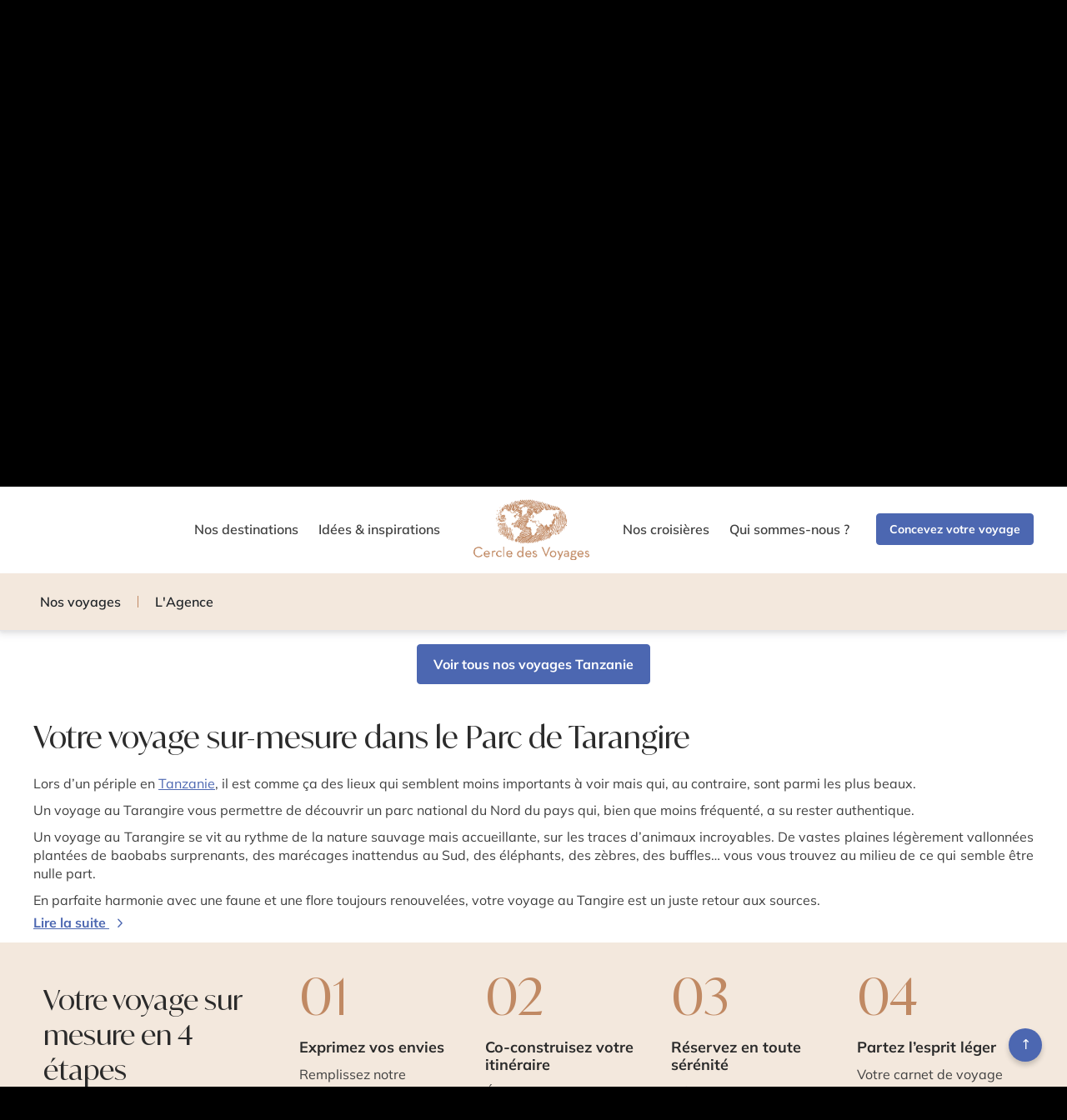

--- FILE ---
content_type: text/css; charset=utf-8
request_url: https://www.cercledesvoyages.com/wp-content/cache/background-css/1/www.cercledesvoyages.com/wp-content/cache/min/1/wp-content/themes/cercle-de-voyage/assets/css/style.css?ver=1768471319&wpr_t=1768532280
body_size: 94333
content:
/*!
  Theme Name: CDV-CRO-2
  Author: Anonymous
  Author URI:
  Version: 1
  Description: CDV-CRO-2 theme for Wordpress
  License: GNU General Public License v2 or later
  License URI: https://www.gnu.org/licenses/old-licenses/gpl-2.0.html
  Text Domain: cdv-cro-2
  Tags: one-column, two-columns
  Theme URI:
*//*!
 * Bootstrap  v5.3.3 (https://getbootstrap.com/)
 * Copyright 2011-2024 The Bootstrap Authors
 * Licensed under MIT (https://github.com/twbs/bootstrap/blob/main/LICENSE)
 */:root,[data-bs-theme=light]{--bs-blue:#0d6efd;--bs-indigo:#6610f2;--bs-purple:#6f42c1;--bs-pink:#d63384;--bs-red:#dc3545;--bs-orange:#fd7e14;--bs-yellow:#ffc107;--bs-green:#198754;--bs-teal:#20c997;--bs-cyan:#0dcaf0;--bs-black:#000;--bs-white:#fff;--bs-gray:#6c757d;--bs-gray-dark:#343a40;--bs-gray-100:#f8f9fa;--bs-gray-200:#e9ecef;--bs-gray-300:#dee2e6;--bs-gray-400:#ced4da;--bs-gray-500:#adb5bd;--bs-gray-600:#6c757d;--bs-gray-700:#495057;--bs-gray-800:#343a40;--bs-gray-900:#212529;--bs-primary:#0d6efd;--bs-secondary:#6c757d;--bs-success:#198754;--bs-info:#0dcaf0;--bs-warning:#ffc107;--bs-danger:#dc3545;--bs-light:#f8f9fa;--bs-dark:#212529;--bs-primary-rgb:13, 110, 253;--bs-secondary-rgb:108, 117, 125;--bs-success-rgb:25, 135, 84;--bs-info-rgb:13, 202, 240;--bs-warning-rgb:255, 193, 7;--bs-danger-rgb:220, 53, 69;--bs-light-rgb:248, 249, 250;--bs-dark-rgb:33, 37, 41;--bs-primary-text-emphasis:rgb(5.2, 44, 101.2);--bs-secondary-text-emphasis:rgb(43.2, 46.8, 50);--bs-success-text-emphasis:rgb(10, 54, 33.6);--bs-info-text-emphasis:rgb(5.2, 80.8, 96);--bs-warning-text-emphasis:rgb(102, 77.2, 2.8);--bs-danger-text-emphasis:rgb(88, 21.2, 27.6);--bs-light-text-emphasis:#495057;--bs-dark-text-emphasis:#495057;--bs-primary-bg-subtle:rgb(206.6, 226, 254.6);--bs-secondary-bg-subtle:rgb(225.6, 227.4, 229);--bs-success-bg-subtle:rgb(209, 231, 220.8);--bs-info-bg-subtle:rgb(206.6, 244.4, 252);--bs-warning-bg-subtle:rgb(255, 242.6, 205.4);--bs-danger-bg-subtle:rgb(248, 214.6, 217.8);--bs-light-bg-subtle:rgb(251.5, 252, 252.5);--bs-dark-bg-subtle:#ced4da;--bs-primary-border-subtle:rgb(158.2, 197, 254.2);--bs-secondary-border-subtle:rgb(196.2, 199.8, 203);--bs-success-border-subtle:rgb(163, 207, 186.6);--bs-info-border-subtle:rgb(158.2, 233.8, 249);--bs-warning-border-subtle:rgb(255, 230.2, 155.8);--bs-danger-border-subtle:rgb(241, 174.2, 180.6);--bs-light-border-subtle:#e9ecef;--bs-dark-border-subtle:#adb5bd;--bs-white-rgb:255, 255, 255;--bs-black-rgb:0, 0, 0;--bs-font-sans-serif:system-ui, -apple-system, "Segoe UI", Roboto, "Helvetica Neue", "Noto Sans", "Liberation Sans", Arial, sans-serif, "Apple Color Emoji", "Segoe UI Emoji", "Segoe UI Symbol", "Noto Color Emoji";--bs-font-monospace:SFMono-Regular, Menlo, Monaco, Consolas, "Liberation Mono", "Courier New", monospace;--bs-gradient:linear-gradient(180deg, rgba(255, 255, 255, 0.15), rgba(255, 255, 255, 0));--bs-body-font-family:var(--bs-font-sans-serif);--bs-body-font-size:1rem;--bs-body-font-weight:400;--bs-body-line-height:1.5;--bs-body-color:#212529;--bs-body-color-rgb:33, 37, 41;--bs-body-bg:#fff;--bs-body-bg-rgb:255, 255, 255;--bs-emphasis-color:#000;--bs-emphasis-color-rgb:0, 0, 0;--bs-secondary-color:rgba(33, 37, 41, 0.75);--bs-secondary-color-rgb:33, 37, 41;--bs-secondary-bg:#e9ecef;--bs-secondary-bg-rgb:233, 236, 239;--bs-tertiary-color:rgba(33, 37, 41, 0.5);--bs-tertiary-color-rgb:33, 37, 41;--bs-tertiary-bg:#f8f9fa;--bs-tertiary-bg-rgb:248, 249, 250;--bs-heading-color:inherit;--bs-link-color:#0d6efd;--bs-link-color-rgb:13, 110, 253;--bs-link-decoration:underline;--bs-link-hover-color:rgb(10.4, 88, 202.4);--bs-link-hover-color-rgb:10, 88, 202;--bs-code-color:#d63384;--bs-highlight-color:#212529;--bs-highlight-bg:rgb(255, 242.6, 205.4);--bs-border-width:1px;--bs-border-style:solid;--bs-border-color:#dee2e6;--bs-border-color-translucent:rgba(0, 0, 0, 0.175);--bs-border-radius:0.375rem;--bs-border-radius-sm:0.25rem;--bs-border-radius-lg:0.5rem;--bs-border-radius-xl:1rem;--bs-border-radius-xxl:2rem;--bs-border-radius-2xl:var(--bs-border-radius-xxl);--bs-border-radius-pill:50rem;--bs-box-shadow:0 0.5rem 1rem rgba(0, 0, 0, 0.15);--bs-box-shadow-sm:0 0.125rem 0.25rem rgba(0, 0, 0, 0.075);--bs-box-shadow-lg:0 1rem 3rem rgba(0, 0, 0, 0.175);--bs-box-shadow-inset:inset 0 1px 2px rgba(0, 0, 0, 0.075);--bs-focus-ring-width:0.25rem;--bs-focus-ring-opacity:0.25;--bs-focus-ring-color:rgba(13, 110, 253, 0.25);--bs-form-valid-color:#198754;--bs-form-valid-border-color:#198754;--bs-form-invalid-color:#dc3545;--bs-form-invalid-border-color:#dc3545}[data-bs-theme=dark]{color-scheme:dark;--bs-body-color:#dee2e6;--bs-body-color-rgb:222, 226, 230;--bs-body-bg:#212529;--bs-body-bg-rgb:33, 37, 41;--bs-emphasis-color:#fff;--bs-emphasis-color-rgb:255, 255, 255;--bs-secondary-color:rgba(222, 226, 230, 0.75);--bs-secondary-color-rgb:222, 226, 230;--bs-secondary-bg:#343a40;--bs-secondary-bg-rgb:52, 58, 64;--bs-tertiary-color:rgba(222, 226, 230, 0.5);--bs-tertiary-color-rgb:222, 226, 230;--bs-tertiary-bg:rgb(42.5, 47.5, 52.5);--bs-tertiary-bg-rgb:43, 48, 53;--bs-primary-text-emphasis:rgb(109.8, 168, 253.8);--bs-secondary-text-emphasis:rgb(166.8, 172.2, 177);--bs-success-text-emphasis:rgb(117, 183, 152.4);--bs-info-text-emphasis:rgb(109.8, 223.2, 246);--bs-warning-text-emphasis:rgb(255, 217.8, 106.2);--bs-danger-text-emphasis:rgb(234, 133.8, 143.4);--bs-light-text-emphasis:#f8f9fa;--bs-dark-text-emphasis:#dee2e6;--bs-primary-bg-subtle:rgb(2.6, 22, 50.6);--bs-secondary-bg-subtle:rgb(21.6, 23.4, 25);--bs-success-bg-subtle:rgb(5, 27, 16.8);--bs-info-bg-subtle:rgb(2.6, 40.4, 48);--bs-warning-bg-subtle:rgb(51, 38.6, 1.4);--bs-danger-bg-subtle:rgb(44, 10.6, 13.8);--bs-light-bg-subtle:#343a40;--bs-dark-bg-subtle:#1a1d20;--bs-primary-border-subtle:rgb(7.8, 66, 151.8);--bs-secondary-border-subtle:rgb(64.8, 70.2, 75);--bs-success-border-subtle:rgb(15, 81, 50.4);--bs-info-border-subtle:rgb(7.8, 121.2, 144);--bs-warning-border-subtle:rgb(153, 115.8, 4.2);--bs-danger-border-subtle:rgb(132, 31.8, 41.4);--bs-light-border-subtle:#495057;--bs-dark-border-subtle:#343a40;--bs-heading-color:inherit;--bs-link-color:rgb(109.8, 168, 253.8);--bs-link-hover-color:rgb(138.84, 185.4, 254.04);--bs-link-color-rgb:110, 168, 254;--bs-link-hover-color-rgb:139, 185, 254;--bs-code-color:rgb(230.4, 132.6, 181.2);--bs-highlight-color:#dee2e6;--bs-highlight-bg:rgb(102, 77.2, 2.8);--bs-border-color:#495057;--bs-border-color-translucent:rgba(255, 255, 255, 0.15);--bs-form-valid-color:rgb(117, 183, 152.4);--bs-form-valid-border-color:rgb(117, 183, 152.4);--bs-form-invalid-color:rgb(234, 133.8, 143.4);--bs-form-invalid-border-color:rgb(234, 133.8, 143.4)}*,*::before,*::after{box-sizing:border-box}@media(prefers-reduced-motion:no-preference){:root{scroll-behavior:smooth}}body{margin:0;font-family:var(--bs-body-font-family);font-size:var(--bs-body-font-size);font-weight:var(--bs-body-font-weight);line-height:var(--bs-body-line-height);color:var(--bs-body-color);text-align:var(--bs-body-text-align);background-color:var(--bs-body-bg);-webkit-text-size-adjust:100%;-webkit-tap-highlight-color:rgba(0,0,0,0)}hr{margin:1rem 0;color:inherit;border:0;border-top:var(--bs-border-width) solid;opacity:.25}h6,.h6,h5,.h5,h4,.h4,h3,.h3,h2,.h2,h1,.h1{margin-top:0;margin-bottom:.5rem;font-weight:500;line-height:1.2;color:var(--bs-heading-color)}h1,.h1{font-size:calc(1.375rem + 1.5vw)}@media(min-width:1200px){h1,.h1{font-size:2.5rem}}h2,.h2{font-size:calc(1.325rem + 0.9vw)}@media(min-width:1200px){h2,.h2{font-size:2rem}}h3,.h3{font-size:calc(1.3rem + 0.6vw)}@media(min-width:1200px){h3,.h3{font-size:1.75rem}}h4,.h4{font-size:calc(1.275rem + 0.3vw)}@media(min-width:1200px){h4,.h4{font-size:1.5rem}}h5,.h5{font-size:1.25rem}h6,.h6{font-size:1rem}p{margin-top:0;margin-bottom:1rem}abbr[title]{text-decoration:underline dotted;cursor:help;text-decoration-skip-ink:none}address{margin-bottom:1rem;font-style:normal;line-height:inherit}ol,ul{padding-left:2rem}ol,ul,dl{margin-top:0;margin-bottom:1rem}ol ol,ul ul,ol ul,ul ol{margin-bottom:0}dt{font-weight:700}dd{margin-bottom:.5rem;margin-left:0}blockquote{margin:0 0 1rem}b,strong{font-weight:bolder}small,.small{font-size:.875em}mark,.mark{padding:.1875em;color:var(--bs-highlight-color);background-color:var(--bs-highlight-bg)}sub,sup{position:relative;font-size:.75em;line-height:0;vertical-align:baseline}sub{bottom:-.25em}sup{top:-.5em}a{color:rgba(var(--bs-link-color-rgb),var(--bs-link-opacity,1));text-decoration:underline}a:hover{--bs-link-color-rgb:var(--bs-link-hover-color-rgb)}a:not([href]):not([class]),a:not([href]):not([class]):hover{color:inherit;text-decoration:none}pre,code,kbd,samp{font-family:var(--bs-font-monospace);font-size:1em}pre{display:block;margin-top:0;margin-bottom:1rem;overflow:auto;font-size:.875em}pre code{font-size:inherit;color:inherit;word-break:normal}code{font-size:.875em;color:var(--bs-code-color);word-wrap:break-word}a>code{color:inherit}kbd{padding:.1875rem .375rem;font-size:.875em;color:var(--bs-body-bg);background-color:var(--bs-body-color);border-radius:.25rem}kbd kbd{padding:0;font-size:1em}figure{margin:0 0 1rem}img,svg{vertical-align:middle}table{caption-side:bottom;border-collapse:collapse}caption{padding-top:.5rem;padding-bottom:.5rem;color:var(--bs-secondary-color);text-align:left}th{text-align:inherit;text-align:-webkit-match-parent}thead,tbody,tfoot,tr,td,th{border-color:inherit;border-style:solid;border-width:0}label{display:inline-block}button{border-radius:0}button:focus:not(:focus-visible){outline:0}input,button,select,optgroup,textarea{margin:0;font-family:inherit;font-size:inherit;line-height:inherit}button,select{text-transform:none}[role=button]{cursor:pointer}select{word-wrap:normal}select:disabled{opacity:1}[list]:not([type=date]):not([type=datetime-local]):not([type=month]):not([type=week]):not([type=time])::-webkit-calendar-picker-indicator{display:none!important}button,[type=button],[type=reset],[type=submit]{-webkit-appearance:button}button:not(:disabled),[type=button]:not(:disabled),[type=reset]:not(:disabled),[type=submit]:not(:disabled){cursor:pointer}::-moz-focus-inner{padding:0;border-style:none}textarea{resize:vertical}fieldset{min-width:0;padding:0;margin:0;border:0}legend{float:left;width:100%;padding:0;margin-bottom:.5rem;font-size:calc(1.275rem + 0.3vw);line-height:inherit}@media(min-width:1200px){legend{font-size:1.5rem}}legend+*{clear:left}::-webkit-datetime-edit-fields-wrapper,::-webkit-datetime-edit-text,::-webkit-datetime-edit-minute,::-webkit-datetime-edit-hour-field,::-webkit-datetime-edit-day-field,::-webkit-datetime-edit-month-field,::-webkit-datetime-edit-year-field{padding:0}::-webkit-inner-spin-button{height:auto}[type=search]{-webkit-appearance:textfield;outline-offset:-2px}::-webkit-search-decoration{-webkit-appearance:none}::-webkit-color-swatch-wrapper{padding:0}::file-selector-button{font:inherit;-webkit-appearance:button}output{display:inline-block}iframe{border:0}summary{display:list-item;cursor:pointer}progress{vertical-align:baseline}[hidden]{display:none!important}.lead{font-size:1.25rem;font-weight:300}.display-1{font-size:calc(1.625rem + 4.5vw);font-weight:300;line-height:1.2}@media(min-width:1200px){.display-1{font-size:5rem}}.display-2{font-size:calc(1.575rem + 3.9vw);font-weight:300;line-height:1.2}@media(min-width:1200px){.display-2{font-size:4.5rem}}.display-3{font-size:calc(1.525rem + 3.3vw);font-weight:300;line-height:1.2}@media(min-width:1200px){.display-3{font-size:4rem}}.display-4{font-size:calc(1.475rem + 2.7vw);font-weight:300;line-height:1.2}@media(min-width:1200px){.display-4{font-size:3.5rem}}.display-5{font-size:calc(1.425rem + 2.1vw);font-weight:300;line-height:1.2}@media(min-width:1200px){.display-5{font-size:3rem}}.display-6{font-size:calc(1.375rem + 1.5vw);font-weight:300;line-height:1.2}@media(min-width:1200px){.display-6{font-size:2.5rem}}.list-unstyled{padding-left:0;list-style:none}.list-inline{padding-left:0;list-style:none}.list-inline-item{display:inline-block}.list-inline-item:not(:last-child){margin-right:.5rem}.initialism{font-size:.875em;text-transform:uppercase}.blockquote{margin-bottom:1rem;font-size:1.25rem}.blockquote>:last-child{margin-bottom:0}.blockquote-footer{margin-top:-1rem;margin-bottom:1rem;font-size:.875em;color:#6c757d}.blockquote-footer::before{content:"— "}.img-fluid{max-width:100%;height:auto}.img-thumbnail{padding:.25rem;background-color:var(--bs-body-bg);border:var(--bs-border-width) solid var(--bs-border-color);border-radius:var(--bs-border-radius);max-width:100%;height:auto}.figure{display:inline-block}.figure-img{margin-bottom:.5rem;line-height:1}.figure-caption{font-size:.875em;color:var(--bs-secondary-color)}.container,.container-fluid,.container-xxl,.container-xl,.container-lg,.container-md,.container-sm{--bs-gutter-x:1.5rem;--bs-gutter-y:0;width:100%;padding-right:calc(var(--bs-gutter-x)*.5);padding-left:calc(var(--bs-gutter-x)*.5);margin-right:auto;margin-left:auto}@media(min-width:576px){.container-sm,.container{max-width:540px}}@media(min-width:768px){.container-md,.container-sm,.container{max-width:720px}}@media(min-width:992px){.container-lg,.container-md,.container-sm,.container{max-width:960px}}@media(min-width:1200px){.container-xl,.container-lg,.container-md,.container-sm,.container{max-width:1140px}}@media(min-width:1400px){.container-xxl,.container-xl,.container-lg,.container-md,.container-sm,.container{max-width:1320px}}:root{--bs-breakpoint-xs:0;--bs-breakpoint-sm:576px;--bs-breakpoint-md:768px;--bs-breakpoint-lg:992px;--bs-breakpoint-xl:1200px;--bs-breakpoint-xxl:1400px}.row{--bs-gutter-x:1.5rem;--bs-gutter-y:0;display:flex;flex-wrap:wrap;margin-top:calc(-1*var(--bs-gutter-y));margin-right:calc(-0.5*var(--bs-gutter-x));margin-left:calc(-0.5*var(--bs-gutter-x))}.row>*{flex-shrink:0;width:100%;max-width:100%;padding-right:calc(var(--bs-gutter-x)*.5);padding-left:calc(var(--bs-gutter-x)*.5);margin-top:var(--bs-gutter-y)}.col{flex:1 0 0%}.row-cols-auto>*{flex:0 0 auto;width:auto}.row-cols-1>*{flex:0 0 auto;width:100%}.row-cols-2>*{flex:0 0 auto;width:50%}.row-cols-3>*{flex:0 0 auto;width:33.33333333%}.row-cols-4>*{flex:0 0 auto;width:25%}.row-cols-5>*{flex:0 0 auto;width:20%}.row-cols-6>*{flex:0 0 auto;width:16.66666667%}.col-auto{flex:0 0 auto;width:auto}.col-1{flex:0 0 auto;width:8.33333333%}.col-2{flex:0 0 auto;width:16.66666667%}.col-3{flex:0 0 auto;width:25%}.col-4{flex:0 0 auto;width:33.33333333%}.col-5{flex:0 0 auto;width:41.66666667%}.col-6{flex:0 0 auto;width:50%}.col-7{flex:0 0 auto;width:58.33333333%}.col-8{flex:0 0 auto;width:66.66666667%}.col-9{flex:0 0 auto;width:75%}.col-10{flex:0 0 auto;width:83.33333333%}.col-11{flex:0 0 auto;width:91.66666667%}.col-12{flex:0 0 auto;width:100%}.offset-1{margin-left:8.33333333%}.offset-2{margin-left:16.66666667%}.offset-3{margin-left:25%}.offset-4{margin-left:33.33333333%}.offset-5{margin-left:41.66666667%}.offset-6{margin-left:50%}.offset-7{margin-left:58.33333333%}.offset-8{margin-left:66.66666667%}.offset-9{margin-left:75%}.offset-10{margin-left:83.33333333%}.offset-11{margin-left:91.66666667%}.g-0,.gx-0{--bs-gutter-x:0}.g-0,.gy-0{--bs-gutter-y:0}.g-1,.gx-1{--bs-gutter-x:0.25rem}.g-1,.gy-1{--bs-gutter-y:0.25rem}.g-2,.gx-2{--bs-gutter-x:0.5rem}.g-2,.gy-2{--bs-gutter-y:0.5rem}.g-3,.gx-3{--bs-gutter-x:1rem}.g-3,.gy-3{--bs-gutter-y:1rem}.g-4,.gx-4{--bs-gutter-x:1.5rem}.g-4,.gy-4{--bs-gutter-y:1.5rem}.g-5,.gx-5{--bs-gutter-x:3rem}.g-5,.gy-5{--bs-gutter-y:3rem}@media(min-width:576px){.col-sm{flex:1 0 0%}.row-cols-sm-auto>*{flex:0 0 auto;width:auto}.row-cols-sm-1>*{flex:0 0 auto;width:100%}.row-cols-sm-2>*{flex:0 0 auto;width:50%}.row-cols-sm-3>*{flex:0 0 auto;width:33.33333333%}.row-cols-sm-4>*{flex:0 0 auto;width:25%}.row-cols-sm-5>*{flex:0 0 auto;width:20%}.row-cols-sm-6>*{flex:0 0 auto;width:16.66666667%}.col-sm-auto{flex:0 0 auto;width:auto}.col-sm-1{flex:0 0 auto;width:8.33333333%}.col-sm-2{flex:0 0 auto;width:16.66666667%}.col-sm-3{flex:0 0 auto;width:25%}.col-sm-4{flex:0 0 auto;width:33.33333333%}.col-sm-5{flex:0 0 auto;width:41.66666667%}.col-sm-6{flex:0 0 auto;width:50%}.col-sm-7{flex:0 0 auto;width:58.33333333%}.col-sm-8{flex:0 0 auto;width:66.66666667%}.col-sm-9{flex:0 0 auto;width:75%}.col-sm-10{flex:0 0 auto;width:83.33333333%}.col-sm-11{flex:0 0 auto;width:91.66666667%}.col-sm-12{flex:0 0 auto;width:100%}.offset-sm-0{margin-left:0}.offset-sm-1{margin-left:8.33333333%}.offset-sm-2{margin-left:16.66666667%}.offset-sm-3{margin-left:25%}.offset-sm-4{margin-left:33.33333333%}.offset-sm-5{margin-left:41.66666667%}.offset-sm-6{margin-left:50%}.offset-sm-7{margin-left:58.33333333%}.offset-sm-8{margin-left:66.66666667%}.offset-sm-9{margin-left:75%}.offset-sm-10{margin-left:83.33333333%}.offset-sm-11{margin-left:91.66666667%}.g-sm-0,.gx-sm-0{--bs-gutter-x:0}.g-sm-0,.gy-sm-0{--bs-gutter-y:0}.g-sm-1,.gx-sm-1{--bs-gutter-x:0.25rem}.g-sm-1,.gy-sm-1{--bs-gutter-y:0.25rem}.g-sm-2,.gx-sm-2{--bs-gutter-x:0.5rem}.g-sm-2,.gy-sm-2{--bs-gutter-y:0.5rem}.g-sm-3,.gx-sm-3{--bs-gutter-x:1rem}.g-sm-3,.gy-sm-3{--bs-gutter-y:1rem}.g-sm-4,.gx-sm-4{--bs-gutter-x:1.5rem}.g-sm-4,.gy-sm-4{--bs-gutter-y:1.5rem}.g-sm-5,.gx-sm-5{--bs-gutter-x:3rem}.g-sm-5,.gy-sm-5{--bs-gutter-y:3rem}}@media(min-width:768px){.col-md{flex:1 0 0%}.row-cols-md-auto>*{flex:0 0 auto;width:auto}.row-cols-md-1>*{flex:0 0 auto;width:100%}.row-cols-md-2>*{flex:0 0 auto;width:50%}.row-cols-md-3>*{flex:0 0 auto;width:33.33333333%}.row-cols-md-4>*{flex:0 0 auto;width:25%}.row-cols-md-5>*{flex:0 0 auto;width:20%}.row-cols-md-6>*{flex:0 0 auto;width:16.66666667%}.col-md-auto{flex:0 0 auto;width:auto}.col-md-1{flex:0 0 auto;width:8.33333333%}.col-md-2{flex:0 0 auto;width:16.66666667%}.col-md-3{flex:0 0 auto;width:25%}.col-md-4{flex:0 0 auto;width:33.33333333%}.col-md-5{flex:0 0 auto;width:41.66666667%}.col-md-6{flex:0 0 auto;width:50%}.col-md-7{flex:0 0 auto;width:58.33333333%}.col-md-8{flex:0 0 auto;width:66.66666667%}.col-md-9{flex:0 0 auto;width:75%}.col-md-10{flex:0 0 auto;width:83.33333333%}.col-md-11{flex:0 0 auto;width:91.66666667%}.col-md-12{flex:0 0 auto;width:100%}.offset-md-0{margin-left:0}.offset-md-1{margin-left:8.33333333%}.offset-md-2{margin-left:16.66666667%}.offset-md-3{margin-left:25%}.offset-md-4{margin-left:33.33333333%}.offset-md-5{margin-left:41.66666667%}.offset-md-6{margin-left:50%}.offset-md-7{margin-left:58.33333333%}.offset-md-8{margin-left:66.66666667%}.offset-md-9{margin-left:75%}.offset-md-10{margin-left:83.33333333%}.offset-md-11{margin-left:91.66666667%}.g-md-0,.gx-md-0{--bs-gutter-x:0}.g-md-0,.gy-md-0{--bs-gutter-y:0}.g-md-1,.gx-md-1{--bs-gutter-x:0.25rem}.g-md-1,.gy-md-1{--bs-gutter-y:0.25rem}.g-md-2,.gx-md-2{--bs-gutter-x:0.5rem}.g-md-2,.gy-md-2{--bs-gutter-y:0.5rem}.g-md-3,.gx-md-3{--bs-gutter-x:1rem}.g-md-3,.gy-md-3{--bs-gutter-y:1rem}.g-md-4,.gx-md-4{--bs-gutter-x:1.5rem}.g-md-4,.gy-md-4{--bs-gutter-y:1.5rem}.g-md-5,.gx-md-5{--bs-gutter-x:3rem}.g-md-5,.gy-md-5{--bs-gutter-y:3rem}}@media(min-width:992px){.col-lg{flex:1 0 0%}.row-cols-lg-auto>*{flex:0 0 auto;width:auto}.row-cols-lg-1>*{flex:0 0 auto;width:100%}.row-cols-lg-2>*{flex:0 0 auto;width:50%}.row-cols-lg-3>*{flex:0 0 auto;width:33.33333333%}.row-cols-lg-4>*{flex:0 0 auto;width:25%}.row-cols-lg-5>*{flex:0 0 auto;width:20%}.row-cols-lg-6>*{flex:0 0 auto;width:16.66666667%}.col-lg-auto{flex:0 0 auto;width:auto}.col-lg-1{flex:0 0 auto;width:8.33333333%}.col-lg-2{flex:0 0 auto;width:16.66666667%}.col-lg-3{flex:0 0 auto;width:25%}.col-lg-4{flex:0 0 auto;width:33.33333333%}.col-lg-5{flex:0 0 auto;width:41.66666667%}.col-lg-6{flex:0 0 auto;width:50%}.col-lg-7{flex:0 0 auto;width:58.33333333%}.col-lg-8{flex:0 0 auto;width:66.66666667%}.col-lg-9{flex:0 0 auto;width:75%}.col-lg-10{flex:0 0 auto;width:83.33333333%}.col-lg-11{flex:0 0 auto;width:91.66666667%}.col-lg-12{flex:0 0 auto;width:100%}.offset-lg-0{margin-left:0}.offset-lg-1{margin-left:8.33333333%}.offset-lg-2{margin-left:16.66666667%}.offset-lg-3{margin-left:25%}.offset-lg-4{margin-left:33.33333333%}.offset-lg-5{margin-left:41.66666667%}.offset-lg-6{margin-left:50%}.offset-lg-7{margin-left:58.33333333%}.offset-lg-8{margin-left:66.66666667%}.offset-lg-9{margin-left:75%}.offset-lg-10{margin-left:83.33333333%}.offset-lg-11{margin-left:91.66666667%}.g-lg-0,.gx-lg-0{--bs-gutter-x:0}.g-lg-0,.gy-lg-0{--bs-gutter-y:0}.g-lg-1,.gx-lg-1{--bs-gutter-x:0.25rem}.g-lg-1,.gy-lg-1{--bs-gutter-y:0.25rem}.g-lg-2,.gx-lg-2{--bs-gutter-x:0.5rem}.g-lg-2,.gy-lg-2{--bs-gutter-y:0.5rem}.g-lg-3,.gx-lg-3{--bs-gutter-x:1rem}.g-lg-3,.gy-lg-3{--bs-gutter-y:1rem}.g-lg-4,.gx-lg-4{--bs-gutter-x:1.5rem}.g-lg-4,.gy-lg-4{--bs-gutter-y:1.5rem}.g-lg-5,.gx-lg-5{--bs-gutter-x:3rem}.g-lg-5,.gy-lg-5{--bs-gutter-y:3rem}}@media(min-width:1200px){.col-xl{flex:1 0 0%}.row-cols-xl-auto>*{flex:0 0 auto;width:auto}.row-cols-xl-1>*{flex:0 0 auto;width:100%}.row-cols-xl-2>*{flex:0 0 auto;width:50%}.row-cols-xl-3>*{flex:0 0 auto;width:33.33333333%}.row-cols-xl-4>*{flex:0 0 auto;width:25%}.row-cols-xl-5>*{flex:0 0 auto;width:20%}.row-cols-xl-6>*{flex:0 0 auto;width:16.66666667%}.col-xl-auto{flex:0 0 auto;width:auto}.col-xl-1{flex:0 0 auto;width:8.33333333%}.col-xl-2{flex:0 0 auto;width:16.66666667%}.col-xl-3{flex:0 0 auto;width:25%}.col-xl-4{flex:0 0 auto;width:33.33333333%}.col-xl-5{flex:0 0 auto;width:41.66666667%}.col-xl-6{flex:0 0 auto;width:50%}.col-xl-7{flex:0 0 auto;width:58.33333333%}.col-xl-8{flex:0 0 auto;width:66.66666667%}.col-xl-9{flex:0 0 auto;width:75%}.col-xl-10{flex:0 0 auto;width:83.33333333%}.col-xl-11{flex:0 0 auto;width:91.66666667%}.col-xl-12{flex:0 0 auto;width:100%}.offset-xl-0{margin-left:0}.offset-xl-1{margin-left:8.33333333%}.offset-xl-2{margin-left:16.66666667%}.offset-xl-3{margin-left:25%}.offset-xl-4{margin-left:33.33333333%}.offset-xl-5{margin-left:41.66666667%}.offset-xl-6{margin-left:50%}.offset-xl-7{margin-left:58.33333333%}.offset-xl-8{margin-left:66.66666667%}.offset-xl-9{margin-left:75%}.offset-xl-10{margin-left:83.33333333%}.offset-xl-11{margin-left:91.66666667%}.g-xl-0,.gx-xl-0{--bs-gutter-x:0}.g-xl-0,.gy-xl-0{--bs-gutter-y:0}.g-xl-1,.gx-xl-1{--bs-gutter-x:0.25rem}.g-xl-1,.gy-xl-1{--bs-gutter-y:0.25rem}.g-xl-2,.gx-xl-2{--bs-gutter-x:0.5rem}.g-xl-2,.gy-xl-2{--bs-gutter-y:0.5rem}.g-xl-3,.gx-xl-3{--bs-gutter-x:1rem}.g-xl-3,.gy-xl-3{--bs-gutter-y:1rem}.g-xl-4,.gx-xl-4{--bs-gutter-x:1.5rem}.g-xl-4,.gy-xl-4{--bs-gutter-y:1.5rem}.g-xl-5,.gx-xl-5{--bs-gutter-x:3rem}.g-xl-5,.gy-xl-5{--bs-gutter-y:3rem}}@media(min-width:1400px){.col-xxl{flex:1 0 0%}.row-cols-xxl-auto>*{flex:0 0 auto;width:auto}.row-cols-xxl-1>*{flex:0 0 auto;width:100%}.row-cols-xxl-2>*{flex:0 0 auto;width:50%}.row-cols-xxl-3>*{flex:0 0 auto;width:33.33333333%}.row-cols-xxl-4>*{flex:0 0 auto;width:25%}.row-cols-xxl-5>*{flex:0 0 auto;width:20%}.row-cols-xxl-6>*{flex:0 0 auto;width:16.66666667%}.col-xxl-auto{flex:0 0 auto;width:auto}.col-xxl-1{flex:0 0 auto;width:8.33333333%}.col-xxl-2{flex:0 0 auto;width:16.66666667%}.col-xxl-3{flex:0 0 auto;width:25%}.col-xxl-4{flex:0 0 auto;width:33.33333333%}.col-xxl-5{flex:0 0 auto;width:41.66666667%}.col-xxl-6{flex:0 0 auto;width:50%}.col-xxl-7{flex:0 0 auto;width:58.33333333%}.col-xxl-8{flex:0 0 auto;width:66.66666667%}.col-xxl-9{flex:0 0 auto;width:75%}.col-xxl-10{flex:0 0 auto;width:83.33333333%}.col-xxl-11{flex:0 0 auto;width:91.66666667%}.col-xxl-12{flex:0 0 auto;width:100%}.offset-xxl-0{margin-left:0}.offset-xxl-1{margin-left:8.33333333%}.offset-xxl-2{margin-left:16.66666667%}.offset-xxl-3{margin-left:25%}.offset-xxl-4{margin-left:33.33333333%}.offset-xxl-5{margin-left:41.66666667%}.offset-xxl-6{margin-left:50%}.offset-xxl-7{margin-left:58.33333333%}.offset-xxl-8{margin-left:66.66666667%}.offset-xxl-9{margin-left:75%}.offset-xxl-10{margin-left:83.33333333%}.offset-xxl-11{margin-left:91.66666667%}.g-xxl-0,.gx-xxl-0{--bs-gutter-x:0}.g-xxl-0,.gy-xxl-0{--bs-gutter-y:0}.g-xxl-1,.gx-xxl-1{--bs-gutter-x:0.25rem}.g-xxl-1,.gy-xxl-1{--bs-gutter-y:0.25rem}.g-xxl-2,.gx-xxl-2{--bs-gutter-x:0.5rem}.g-xxl-2,.gy-xxl-2{--bs-gutter-y:0.5rem}.g-xxl-3,.gx-xxl-3{--bs-gutter-x:1rem}.g-xxl-3,.gy-xxl-3{--bs-gutter-y:1rem}.g-xxl-4,.gx-xxl-4{--bs-gutter-x:1.5rem}.g-xxl-4,.gy-xxl-4{--bs-gutter-y:1.5rem}.g-xxl-5,.gx-xxl-5{--bs-gutter-x:3rem}.g-xxl-5,.gy-xxl-5{--bs-gutter-y:3rem}}.table{--bs-table-color-type:initial;--bs-table-bg-type:initial;--bs-table-color-state:initial;--bs-table-bg-state:initial;--bs-table-color:var(--bs-emphasis-color);--bs-table-bg:var(--bs-body-bg);--bs-table-border-color:var(--bs-border-color);--bs-table-accent-bg:transparent;--bs-table-striped-color:var(--bs-emphasis-color);--bs-table-striped-bg:rgba(var(--bs-emphasis-color-rgb), 0.05);--bs-table-active-color:var(--bs-emphasis-color);--bs-table-active-bg:rgba(var(--bs-emphasis-color-rgb), 0.1);--bs-table-hover-color:var(--bs-emphasis-color);--bs-table-hover-bg:rgba(var(--bs-emphasis-color-rgb), 0.075);width:100%;margin-bottom:1rem;vertical-align:top;border-color:var(--bs-table-border-color)}.table>:not(caption)>*>*{padding:.5rem .5rem;color:var(--bs-table-color-state,var(--bs-table-color-type,var(--bs-table-color)));background-color:var(--bs-table-bg);border-bottom-width:var(--bs-border-width);box-shadow:inset 0 0 0 9999px var(--bs-table-bg-state,var(--bs-table-bg-type,var(--bs-table-accent-bg)))}.table>tbody{vertical-align:inherit}.table>thead{vertical-align:bottom}.table-group-divider{border-top:calc(var(--bs-border-width)*2) solid currentcolor}.caption-top{caption-side:top}.table-sm>:not(caption)>*>*{padding:.25rem .25rem}.table-bordered>:not(caption)>*{border-width:var(--bs-border-width) 0}.table-bordered>:not(caption)>*>*{border-width:0 var(--bs-border-width)}.table-borderless>:not(caption)>*>*{border-bottom-width:0}.table-borderless>:not(:first-child){border-top-width:0}.table-striped>tbody>tr:nth-of-type(odd)>*{--bs-table-color-type:var(--bs-table-striped-color);--bs-table-bg-type:var(--bs-table-striped-bg)}.table-striped-columns>:not(caption)>tr>:nth-child(even){--bs-table-color-type:var(--bs-table-striped-color);--bs-table-bg-type:var(--bs-table-striped-bg)}.table-active{--bs-table-color-state:var(--bs-table-active-color);--bs-table-bg-state:var(--bs-table-active-bg)}.table-hover>tbody>tr:hover>*{--bs-table-color-state:var(--bs-table-hover-color);--bs-table-bg-state:var(--bs-table-hover-bg)}.table-primary{--bs-table-color:#000;--bs-table-bg:rgb(206.6, 226, 254.6);--bs-table-border-color:rgb(165.28, 180.8, 203.68);--bs-table-striped-bg:rgb(196.27, 214.7, 241.87);--bs-table-striped-color:#000;--bs-table-active-bg:rgb(185.94, 203.4, 229.14);--bs-table-active-color:#000;--bs-table-hover-bg:rgb(191.105, 209.05, 235.505);--bs-table-hover-color:#000;color:var(--bs-table-color);border-color:var(--bs-table-border-color)}.table-secondary{--bs-table-color:#000;--bs-table-bg:rgb(225.6, 227.4, 229);--bs-table-border-color:rgb(180.48, 181.92, 183.2);--bs-table-striped-bg:rgb(214.32, 216.03, 217.55);--bs-table-striped-color:#000;--bs-table-active-bg:rgb(203.04, 204.66, 206.1);--bs-table-active-color:#000;--bs-table-hover-bg:rgb(208.68, 210.345, 211.825);--bs-table-hover-color:#000;color:var(--bs-table-color);border-color:var(--bs-table-border-color)}.table-success{--bs-table-color:#000;--bs-table-bg:rgb(209, 231, 220.8);--bs-table-border-color:rgb(167.2, 184.8, 176.64);--bs-table-striped-bg:rgb(198.55, 219.45, 209.76);--bs-table-striped-color:#000;--bs-table-active-bg:rgb(188.1, 207.9, 198.72);--bs-table-active-color:#000;--bs-table-hover-bg:rgb(193.325, 213.675, 204.24);--bs-table-hover-color:#000;color:var(--bs-table-color);border-color:var(--bs-table-border-color)}.table-info{--bs-table-color:#000;--bs-table-bg:rgb(206.6, 244.4, 252);--bs-table-border-color:rgb(165.28, 195.52, 201.6);--bs-table-striped-bg:rgb(196.27, 232.18, 239.4);--bs-table-striped-color:#000;--bs-table-active-bg:rgb(185.94, 219.96, 226.8);--bs-table-active-color:#000;--bs-table-hover-bg:rgb(191.105, 226.07, 233.1);--bs-table-hover-color:#000;color:var(--bs-table-color);border-color:var(--bs-table-border-color)}.table-warning{--bs-table-color:#000;--bs-table-bg:rgb(255, 242.6, 205.4);--bs-table-border-color:rgb(204, 194.08, 164.32);--bs-table-striped-bg:rgb(242.25, 230.47, 195.13);--bs-table-striped-color:#000;--bs-table-active-bg:rgb(229.5, 218.34, 184.86);--bs-table-active-color:#000;--bs-table-hover-bg:rgb(235.875, 224.405, 189.995);--bs-table-hover-color:#000;color:var(--bs-table-color);border-color:var(--bs-table-border-color)}.table-danger{--bs-table-color:#000;--bs-table-bg:rgb(248, 214.6, 217.8);--bs-table-border-color:rgb(198.4, 171.68, 174.24);--bs-table-striped-bg:rgb(235.6, 203.87, 206.91);--bs-table-striped-color:#000;--bs-table-active-bg:rgb(223.2, 193.14, 196.02);--bs-table-active-color:#000;--bs-table-hover-bg:rgb(229.4, 198.505, 201.465);--bs-table-hover-color:#000;color:var(--bs-table-color);border-color:var(--bs-table-border-color)}.table-light{--bs-table-color:#000;--bs-table-bg:#f8f9fa;--bs-table-border-color:rgb(198.4, 199.2, 200);--bs-table-striped-bg:rgb(235.6, 236.55, 237.5);--bs-table-striped-color:#000;--bs-table-active-bg:rgb(223.2, 224.1, 225);--bs-table-active-color:#000;--bs-table-hover-bg:rgb(229.4, 230.325, 231.25);--bs-table-hover-color:#000;color:var(--bs-table-color);border-color:var(--bs-table-border-color)}.table-dark{--bs-table-color:#fff;--bs-table-bg:#212529;--bs-table-border-color:rgb(77.4, 80.6, 83.8);--bs-table-striped-bg:rgb(44.1, 47.9, 51.7);--bs-table-striped-color:#fff;--bs-table-active-bg:rgb(55.2, 58.8, 62.4);--bs-table-active-color:#fff;--bs-table-hover-bg:rgb(49.65, 53.35, 57.05);--bs-table-hover-color:#fff;color:var(--bs-table-color);border-color:var(--bs-table-border-color)}.table-responsive{overflow-x:auto;-webkit-overflow-scrolling:touch}@media(max-width:575.98px){.table-responsive-sm{overflow-x:auto;-webkit-overflow-scrolling:touch}}@media(max-width:767.98px){.table-responsive-md{overflow-x:auto;-webkit-overflow-scrolling:touch}}@media(max-width:991.98px){.table-responsive-lg{overflow-x:auto;-webkit-overflow-scrolling:touch}}@media(max-width:1199.98px){.table-responsive-xl{overflow-x:auto;-webkit-overflow-scrolling:touch}}@media(max-width:1399.98px){.table-responsive-xxl{overflow-x:auto;-webkit-overflow-scrolling:touch}}.form-label{margin-bottom:.5rem}.col-form-label{padding-top:calc(0.375rem + var(--bs-border-width));padding-bottom:calc(0.375rem + var(--bs-border-width));margin-bottom:0;font-size:inherit;line-height:1.5}.col-form-label-lg{padding-top:calc(0.5rem + var(--bs-border-width));padding-bottom:calc(0.5rem + var(--bs-border-width));font-size:1.25rem}.col-form-label-sm{padding-top:calc(0.25rem + var(--bs-border-width));padding-bottom:calc(0.25rem + var(--bs-border-width));font-size:.875rem}.form-text{margin-top:.25rem;font-size:.875em;color:var(--bs-secondary-color)}.form-control{display:block;width:100%;padding:.375rem .75rem;font-size:1rem;font-weight:400;line-height:1.5;color:var(--bs-body-color);appearance:none;background-color:var(--bs-body-bg);background-clip:padding-box;border:var(--bs-border-width) solid var(--bs-border-color);border-radius:var(--bs-border-radius);transition:border-color .15s ease-in-out,box-shadow .15s ease-in-out}@media(prefers-reduced-motion:reduce){.form-control{transition:none}}.form-control[type=file]{overflow:hidden}.form-control[type=file]:not(:disabled):not([readonly]){cursor:pointer}.form-control:focus{color:var(--bs-body-color);background-color:var(--bs-body-bg);border-color:rgb(134,182.5,254);outline:0;box-shadow:0 0 0 .25rem rgba(13,110,253,.25)}.form-control::-webkit-date-and-time-value{min-width:85px;height:1.5em;margin:0}.form-control::-webkit-datetime-edit{display:block;padding:0}.form-control::placeholder{color:var(--bs-secondary-color);opacity:1}.form-control:disabled{background-color:var(--bs-secondary-bg);opacity:1}.form-control::file-selector-button{padding:.375rem .75rem;margin:-.375rem -.75rem;margin-inline-end:.75rem;color:var(--bs-body-color);background-color:var(--bs-tertiary-bg);pointer-events:none;border-color:inherit;border-style:solid;border-width:0;border-inline-end-width:var(--bs-border-width);border-radius:0;transition:color .15s ease-in-out,background-color .15s ease-in-out,border-color .15s ease-in-out,box-shadow .15s ease-in-out}@media(prefers-reduced-motion:reduce){.form-control::file-selector-button{transition:none}}.form-control:hover:not(:disabled):not([readonly])::file-selector-button{background-color:var(--bs-secondary-bg)}.form-control-plaintext{display:block;width:100%;padding:.375rem 0;margin-bottom:0;line-height:1.5;color:var(--bs-body-color);background-color:rgba(0,0,0,0);border:solid rgba(0,0,0,0);border-width:var(--bs-border-width) 0}.form-control-plaintext:focus{outline:0}.form-control-plaintext.form-control-sm,.form-control-plaintext.form-control-lg{padding-right:0;padding-left:0}.form-control-sm{min-height:calc(1.5em + 0.5rem + calc(var(--bs-border-width) * 2));padding:.25rem .5rem;font-size:.875rem;border-radius:var(--bs-border-radius-sm)}.form-control-sm::file-selector-button{padding:.25rem .5rem;margin:-.25rem -.5rem;margin-inline-end:.5rem}.form-control-lg{min-height:calc(1.5em + 1rem + calc(var(--bs-border-width) * 2));padding:.5rem 1rem;font-size:1.25rem;border-radius:var(--bs-border-radius-lg)}.form-control-lg::file-selector-button{padding:.5rem 1rem;margin:-.5rem -1rem;margin-inline-end:1rem}textarea.form-control{min-height:calc(1.5em + 0.75rem + calc(var(--bs-border-width) * 2))}textarea.form-control-sm{min-height:calc(1.5em + 0.5rem + calc(var(--bs-border-width) * 2))}textarea.form-control-lg{min-height:calc(1.5em + 1rem + calc(var(--bs-border-width) * 2))}.form-control-color{width:3rem;height:calc(1.5em + 0.75rem + calc(var(--bs-border-width) * 2));padding:.375rem}.form-control-color:not(:disabled):not([readonly]){cursor:pointer}.form-control-color::-moz-color-swatch{border:0!important;border-radius:var(--bs-border-radius)}.form-control-color::-webkit-color-swatch{border:0!important;border-radius:var(--bs-border-radius)}.form-control-color.form-control-sm{height:calc(1.5em + 0.5rem + calc(var(--bs-border-width) * 2))}.form-control-color.form-control-lg{height:calc(1.5em + 1rem + calc(var(--bs-border-width) * 2))}.form-select{--bs-form-select-bg-img:url("data:image/svg+xml,%3csvg xmlns='http://www.w3.org/2000/svg' viewBox='0 0 16 16'%3e%3cpath fill='none' stroke='%23343a40' stroke-linecap='round' stroke-linejoin='round' stroke-width='2' d='m2 5 6 6 6-6'/%3e%3c/svg%3e");display:block;width:100%;padding:.375rem 2.25rem .375rem .75rem;font-size:1rem;font-weight:400;line-height:1.5;color:var(--bs-body-color);appearance:none;background-color:var(--bs-body-bg);background-image:var(--bs-form-select-bg-img),var(--bs-form-select-bg-icon,none);background-repeat:no-repeat;background-position:right .75rem center;background-size:16px 12px;border:var(--bs-border-width) solid var(--bs-border-color);border-radius:var(--bs-border-radius);transition:border-color .15s ease-in-out,box-shadow .15s ease-in-out}@media(prefers-reduced-motion:reduce){.form-select{transition:none}}.form-select:focus{border-color:rgb(134,182.5,254);outline:0;box-shadow:0 0 0 .25rem rgba(13,110,253,.25)}.form-select[multiple],.form-select[size]:not([size="1"]){padding-right:.75rem;background-image:none}.form-select:disabled{background-color:var(--bs-secondary-bg)}.form-select:-moz-focusring{color:rgba(0,0,0,0);text-shadow:0 0 0 var(--bs-body-color)}.form-select-sm{padding-top:.25rem;padding-bottom:.25rem;padding-left:.5rem;font-size:.875rem;border-radius:var(--bs-border-radius-sm)}.form-select-lg{padding-top:.5rem;padding-bottom:.5rem;padding-left:1rem;font-size:1.25rem;border-radius:var(--bs-border-radius-lg)}[data-bs-theme=dark] .form-select{--bs-form-select-bg-img:url("data:image/svg+xml,%3csvg xmlns='http://www.w3.org/2000/svg' viewBox='0 0 16 16'%3e%3cpath fill='none' stroke='%23dee2e6' stroke-linecap='round' stroke-linejoin='round' stroke-width='2' d='m2 5 6 6 6-6'/%3e%3c/svg%3e")}.form-check{display:block;min-height:1.5rem;padding-left:1.5em;margin-bottom:.125rem}.form-check .form-check-input{float:left;margin-left:-1.5em}.form-check-reverse{padding-right:1.5em;padding-left:0;text-align:right}.form-check-reverse .form-check-input{float:right;margin-right:-1.5em;margin-left:0}.form-check-input{--bs-form-check-bg:var(--bs-body-bg);flex-shrink:0;width:1em;height:1em;margin-top:.25em;vertical-align:top;appearance:none;background-color:var(--bs-form-check-bg);background-image:var(--bs-form-check-bg-image);background-repeat:no-repeat;background-position:center;background-size:contain;border:var(--bs-border-width) solid var(--bs-border-color);print-color-adjust:exact}.form-check-input[type=checkbox]{border-radius:.25em}.form-check-input[type=radio]{border-radius:50%}.form-check-input:active{filter:brightness(90%)}.form-check-input:focus{border-color:rgb(134,182.5,254);outline:0;box-shadow:0 0 0 .25rem rgba(13,110,253,.25)}.form-check-input:checked{background-color:#0d6efd;border-color:#0d6efd}.form-check-input:checked[type=checkbox]{--bs-form-check-bg-image:url("data:image/svg+xml,%3csvg xmlns='http://www.w3.org/2000/svg' viewBox='0 0 20 20'%3e%3cpath fill='none' stroke='%23fff' stroke-linecap='round' stroke-linejoin='round' stroke-width='3' d='m6 10 3 3 6-6'/%3e%3c/svg%3e")}.form-check-input:checked[type=radio]{--bs-form-check-bg-image:url("data:image/svg+xml,%3csvg xmlns='http://www.w3.org/2000/svg' viewBox='-4 -4 8 8'%3e%3ccircle r='2' fill='%23fff'/%3e%3c/svg%3e")}.form-check-input[type=checkbox]:indeterminate{background-color:#0d6efd;border-color:#0d6efd;--bs-form-check-bg-image:url("data:image/svg+xml,%3csvg xmlns='http://www.w3.org/2000/svg' viewBox='0 0 20 20'%3e%3cpath fill='none' stroke='%23fff' stroke-linecap='round' stroke-linejoin='round' stroke-width='3' d='M6 10h8'/%3e%3c/svg%3e")}.form-check-input:disabled{pointer-events:none;filter:none;opacity:.5}.form-check-input[disabled]~.form-check-label,.form-check-input:disabled~.form-check-label{cursor:default;opacity:.5}.form-switch{padding-left:2.5em}.form-switch .form-check-input{--bs-form-switch-bg:url("data:image/svg+xml,%3csvg xmlns='http://www.w3.org/2000/svg' viewBox='-4 -4 8 8'%3e%3ccircle r='3' fill='rgba%280, 0, 0, 0.25%29'/%3e%3c/svg%3e");width:2em;margin-left:-2.5em;background-image:var(--bs-form-switch-bg);background-position:left center;border-radius:2em;transition:background-position .15s ease-in-out}@media(prefers-reduced-motion:reduce){.form-switch .form-check-input{transition:none}}.form-switch .form-check-input:focus{--bs-form-switch-bg:url("data:image/svg+xml,%3csvg xmlns='http://www.w3.org/2000/svg' viewBox='-4 -4 8 8'%3e%3ccircle r='3' fill='rgb%28134, 182.5, 254%29'/%3e%3c/svg%3e")}.form-switch .form-check-input:checked{background-position:right center;--bs-form-switch-bg:url("data:image/svg+xml,%3csvg xmlns='http://www.w3.org/2000/svg' viewBox='-4 -4 8 8'%3e%3ccircle r='3' fill='%23fff'/%3e%3c/svg%3e")}.form-switch.form-check-reverse{padding-right:2.5em;padding-left:0}.form-switch.form-check-reverse .form-check-input{margin-right:-2.5em;margin-left:0}.form-check-inline{display:inline-block;margin-right:1rem}.btn-check{position:absolute;clip:rect(0,0,0,0);pointer-events:none}.btn-check[disabled]+.btn,.btn-check:disabled+.btn{pointer-events:none;filter:none;opacity:.65}[data-bs-theme=dark] .form-switch .form-check-input:not(:checked):not(:focus){--bs-form-switch-bg:url("data:image/svg+xml,%3csvg xmlns='http://www.w3.org/2000/svg' viewBox='-4 -4 8 8'%3e%3ccircle r='3' fill='rgba%28255, 255, 255, 0.25%29'/%3e%3c/svg%3e")}.form-range{width:100%;height:1.5rem;padding:0;appearance:none;background-color:rgba(0,0,0,0)}.form-range:focus{outline:0}.form-range:focus::-webkit-slider-thumb{box-shadow:0 0 0 1px #fff,0 0 0 .25rem rgba(13,110,253,.25)}.form-range:focus::-moz-range-thumb{box-shadow:0 0 0 1px #fff,0 0 0 .25rem rgba(13,110,253,.25)}.form-range::-moz-focus-outer{border:0}.form-range::-webkit-slider-thumb{width:1rem;height:1rem;margin-top:-.25rem;appearance:none;background-color:#0d6efd;border:0;border-radius:1rem;transition:background-color .15s ease-in-out,border-color .15s ease-in-out,box-shadow .15s ease-in-out}@media(prefers-reduced-motion:reduce){.form-range::-webkit-slider-thumb{transition:none}}.form-range::-webkit-slider-thumb:active{background-color:rgb(182.4,211.5,254.4)}.form-range::-webkit-slider-runnable-track{width:100%;height:.5rem;color:rgba(0,0,0,0);cursor:pointer;background-color:var(--bs-secondary-bg);border-color:rgba(0,0,0,0);border-radius:1rem}.form-range::-moz-range-thumb{width:1rem;height:1rem;appearance:none;background-color:#0d6efd;border:0;border-radius:1rem;transition:background-color .15s ease-in-out,border-color .15s ease-in-out,box-shadow .15s ease-in-out}@media(prefers-reduced-motion:reduce){.form-range::-moz-range-thumb{transition:none}}.form-range::-moz-range-thumb:active{background-color:rgb(182.4,211.5,254.4)}.form-range::-moz-range-track{width:100%;height:.5rem;color:rgba(0,0,0,0);cursor:pointer;background-color:var(--bs-secondary-bg);border-color:rgba(0,0,0,0);border-radius:1rem}.form-range:disabled{pointer-events:none}.form-range:disabled::-webkit-slider-thumb{background-color:var(--bs-secondary-color)}.form-range:disabled::-moz-range-thumb{background-color:var(--bs-secondary-color)}.form-floating{position:relative}.form-floating>.form-control,.form-floating>.form-control-plaintext,.form-floating>.form-select{height:calc(3.5rem + calc(var(--bs-border-width) * 2));min-height:calc(3.5rem + calc(var(--bs-border-width) * 2));line-height:1.25}.form-floating>label{position:absolute;top:0;left:0;z-index:2;height:100%;padding:1rem .75rem;overflow:hidden;text-align:start;text-overflow:ellipsis;white-space:nowrap;pointer-events:none;border:var(--bs-border-width) solid rgba(0,0,0,0);transform-origin:0 0;transition:opacity .1s ease-in-out,transform .1s ease-in-out}@media(prefers-reduced-motion:reduce){.form-floating>label{transition:none}}.form-floating>.form-control,.form-floating>.form-control-plaintext{padding:1rem .75rem}.form-floating>.form-control::placeholder,.form-floating>.form-control-plaintext::placeholder{color:rgba(0,0,0,0)}.form-floating>.form-control:focus,.form-floating>.form-control:not(:placeholder-shown),.form-floating>.form-control-plaintext:focus,.form-floating>.form-control-plaintext:not(:placeholder-shown){padding-top:1.625rem;padding-bottom:.625rem}.form-floating>.form-control:-webkit-autofill,.form-floating>.form-control-plaintext:-webkit-autofill{padding-top:1.625rem;padding-bottom:.625rem}.form-floating>.form-select{padding-top:1.625rem;padding-bottom:.625rem}.form-floating>.form-control:focus~label,.form-floating>.form-control:not(:placeholder-shown)~label,.form-floating>.form-control-plaintext~label,.form-floating>.form-select~label{color:rgba(var(--bs-body-color-rgb),.65);transform:scale(.85) translateY(-.5rem) translateX(.15rem)}.form-floating>.form-control:focus~label::after,.form-floating>.form-control:not(:placeholder-shown)~label::after,.form-floating>.form-control-plaintext~label::after,.form-floating>.form-select~label::after{position:absolute;inset:1rem .375rem;z-index:-1;height:1.5em;content:"";background-color:var(--bs-body-bg);border-radius:var(--bs-border-radius)}.form-floating>.form-control:-webkit-autofill~label{color:rgba(var(--bs-body-color-rgb),.65);transform:scale(.85) translateY(-.5rem) translateX(.15rem)}.form-floating>.form-control-plaintext~label{border-width:var(--bs-border-width) 0}.form-floating>:disabled~label,.form-floating>.form-control:disabled~label{color:#6c757d}.form-floating>:disabled~label::after,.form-floating>.form-control:disabled~label::after{background-color:var(--bs-secondary-bg)}.input-group{position:relative;display:flex;flex-wrap:wrap;align-items:stretch;width:100%}.input-group>.form-control,.input-group>.form-select,.input-group>.form-floating{position:relative;flex:1 1 auto;width:1%;min-width:0}.input-group>.form-control:focus,.input-group>.form-select:focus,.input-group>.form-floating:focus-within{z-index:5}.input-group .btn{position:relative;z-index:2}.input-group .btn:focus{z-index:5}.input-group-text{display:flex;align-items:center;padding:.375rem .75rem;font-size:1rem;font-weight:400;line-height:1.5;color:var(--bs-body-color);text-align:center;white-space:nowrap;background-color:var(--bs-tertiary-bg);border:var(--bs-border-width) solid var(--bs-border-color);border-radius:var(--bs-border-radius)}.input-group-lg>.form-control,.input-group-lg>.form-select,.input-group-lg>.input-group-text,.input-group-lg>.btn{padding:.5rem 1rem;font-size:1.25rem;border-radius:var(--bs-border-radius-lg)}.input-group-sm>.form-control,.input-group-sm>.form-select,.input-group-sm>.input-group-text,.input-group-sm>.btn{padding:.25rem .5rem;font-size:.875rem;border-radius:var(--bs-border-radius-sm)}.input-group-lg>.form-select,.input-group-sm>.form-select{padding-right:3rem}.input-group:not(.has-validation)>:not(:last-child):not(.dropdown-toggle):not(.dropdown-menu):not(.form-floating),.input-group:not(.has-validation)>.dropdown-toggle:nth-last-child(n+3),.input-group:not(.has-validation)>.form-floating:not(:last-child)>.form-control,.input-group:not(.has-validation)>.form-floating:not(:last-child)>.form-select{border-top-right-radius:0;border-bottom-right-radius:0}.input-group.has-validation>:nth-last-child(n+3):not(.dropdown-toggle):not(.dropdown-menu):not(.form-floating),.input-group.has-validation>.dropdown-toggle:nth-last-child(n+4),.input-group.has-validation>.form-floating:nth-last-child(n+3)>.form-control,.input-group.has-validation>.form-floating:nth-last-child(n+3)>.form-select{border-top-right-radius:0;border-bottom-right-radius:0}.input-group>:not(:first-child):not(.dropdown-menu):not(.valid-tooltip):not(.valid-feedback):not(.invalid-tooltip):not(.invalid-feedback){margin-left:calc(var(--bs-border-width)*-1);border-top-left-radius:0;border-bottom-left-radius:0}.input-group>.form-floating:not(:first-child)>.form-control,.input-group>.form-floating:not(:first-child)>.form-select{border-top-left-radius:0;border-bottom-left-radius:0}.valid-feedback{display:none;width:100%;margin-top:.25rem;font-size:.875em;color:var(--bs-form-valid-color)}.valid-tooltip{position:absolute;top:100%;z-index:5;display:none;max-width:100%;padding:.25rem .5rem;margin-top:.1rem;font-size:.875rem;color:#fff;background-color:var(--bs-success);border-radius:var(--bs-border-radius)}.was-validated :valid~.valid-feedback,.was-validated :valid~.valid-tooltip,.is-valid~.valid-feedback,.is-valid~.valid-tooltip{display:block}.was-validated .form-control:valid,.form-control.is-valid{border-color:var(--bs-form-valid-border-color);padding-right:calc(1.5em + 0.75rem);background-image:url("data:image/svg+xml,%3csvg xmlns='http://www.w3.org/2000/svg' viewBox='0 0 8 8'%3e%3cpath fill='%23198754' d='M2.3 6.73.6 4.53c-.4-1.04.46-1.4 1.1-.8l1.1 1.4 3.4-3.8c.6-.63 1.6-.27 1.2.7l-4 4.6c-.43.5-.8.4-1.1.1z'/%3e%3c/svg%3e");background-repeat:no-repeat;background-position:right calc(0.375em + 0.1875rem) center;background-size:calc(0.75em + 0.375rem) calc(0.75em + 0.375rem)}.was-validated .form-control:valid:focus,.form-control.is-valid:focus{border-color:var(--bs-form-valid-border-color);box-shadow:0 0 0 .25rem rgba(var(--bs-success-rgb),.25)}.was-validated textarea.form-control:valid,textarea.form-control.is-valid{padding-right:calc(1.5em + 0.75rem);background-position:top calc(0.375em + 0.1875rem) right calc(0.375em + 0.1875rem)}.was-validated .form-select:valid,.form-select.is-valid{border-color:var(--bs-form-valid-border-color)}.was-validated .form-select:valid:not([multiple]):not([size]),.was-validated .form-select:valid:not([multiple])[size="1"],.form-select.is-valid:not([multiple]):not([size]),.form-select.is-valid:not([multiple])[size="1"]{--bs-form-select-bg-icon:url("data:image/svg+xml,%3csvg xmlns='http://www.w3.org/2000/svg' viewBox='0 0 8 8'%3e%3cpath fill='%23198754' d='M2.3 6.73.6 4.53c-.4-1.04.46-1.4 1.1-.8l1.1 1.4 3.4-3.8c.6-.63 1.6-.27 1.2.7l-4 4.6c-.43.5-.8.4-1.1.1z'/%3e%3c/svg%3e");padding-right:4.125rem;background-position:right .75rem center,center right 2.25rem;background-size:16px 12px,calc(0.75em + 0.375rem) calc(0.75em + 0.375rem)}.was-validated .form-select:valid:focus,.form-select.is-valid:focus{border-color:var(--bs-form-valid-border-color);box-shadow:0 0 0 .25rem rgba(var(--bs-success-rgb),.25)}.was-validated .form-control-color:valid,.form-control-color.is-valid{width:calc(3rem + calc(1.5em + 0.75rem))}.was-validated .form-check-input:valid,.form-check-input.is-valid{border-color:var(--bs-form-valid-border-color)}.was-validated .form-check-input:valid:checked,.form-check-input.is-valid:checked{background-color:var(--bs-form-valid-color)}.was-validated .form-check-input:valid:focus,.form-check-input.is-valid:focus{box-shadow:0 0 0 .25rem rgba(var(--bs-success-rgb),.25)}.was-validated .form-check-input:valid~.form-check-label,.form-check-input.is-valid~.form-check-label{color:var(--bs-form-valid-color)}.form-check-inline .form-check-input~.valid-feedback{margin-left:.5em}.was-validated .input-group>.form-control:not(:focus):valid,.input-group>.form-control:not(:focus).is-valid,.was-validated .input-group>.form-select:not(:focus):valid,.input-group>.form-select:not(:focus).is-valid,.was-validated .input-group>.form-floating:not(:focus-within):valid,.input-group>.form-floating:not(:focus-within).is-valid{z-index:3}.invalid-feedback{display:none;width:100%;margin-top:.25rem;font-size:.875em;color:var(--bs-form-invalid-color)}.invalid-tooltip{position:absolute;top:100%;z-index:5;display:none;max-width:100%;padding:.25rem .5rem;margin-top:.1rem;font-size:.875rem;color:#fff;background-color:var(--bs-danger);border-radius:var(--bs-border-radius)}.was-validated :invalid~.invalid-feedback,.was-validated :invalid~.invalid-tooltip,.is-invalid~.invalid-feedback,.is-invalid~.invalid-tooltip{display:block}.was-validated .form-control:invalid,.form-control.is-invalid{border-color:var(--bs-form-invalid-border-color);padding-right:calc(1.5em + 0.75rem);background-image:url("data:image/svg+xml,%3csvg xmlns='http://www.w3.org/2000/svg' viewBox='0 0 12 12' width='12' height='12' fill='none' stroke='%23dc3545'%3e%3ccircle cx='6' cy='6' r='4.5'/%3e%3cpath stroke-linejoin='round' d='M5.8 3.6h.4L6 6.5z'/%3e%3ccircle cx='6' cy='8.2' r='.6' fill='%23dc3545' stroke='none'/%3e%3c/svg%3e");background-repeat:no-repeat;background-position:right calc(0.375em + 0.1875rem) center;background-size:calc(0.75em + 0.375rem) calc(0.75em + 0.375rem)}.was-validated .form-control:invalid:focus,.form-control.is-invalid:focus{border-color:var(--bs-form-invalid-border-color);box-shadow:0 0 0 .25rem rgba(var(--bs-danger-rgb),.25)}.was-validated textarea.form-control:invalid,textarea.form-control.is-invalid{padding-right:calc(1.5em + 0.75rem);background-position:top calc(0.375em + 0.1875rem) right calc(0.375em + 0.1875rem)}.was-validated .form-select:invalid,.form-select.is-invalid{border-color:var(--bs-form-invalid-border-color)}.was-validated .form-select:invalid:not([multiple]):not([size]),.was-validated .form-select:invalid:not([multiple])[size="1"],.form-select.is-invalid:not([multiple]):not([size]),.form-select.is-invalid:not([multiple])[size="1"]{--bs-form-select-bg-icon:url("data:image/svg+xml,%3csvg xmlns='http://www.w3.org/2000/svg' viewBox='0 0 12 12' width='12' height='12' fill='none' stroke='%23dc3545'%3e%3ccircle cx='6' cy='6' r='4.5'/%3e%3cpath stroke-linejoin='round' d='M5.8 3.6h.4L6 6.5z'/%3e%3ccircle cx='6' cy='8.2' r='.6' fill='%23dc3545' stroke='none'/%3e%3c/svg%3e");padding-right:4.125rem;background-position:right .75rem center,center right 2.25rem;background-size:16px 12px,calc(0.75em + 0.375rem) calc(0.75em + 0.375rem)}.was-validated .form-select:invalid:focus,.form-select.is-invalid:focus{border-color:var(--bs-form-invalid-border-color);box-shadow:0 0 0 .25rem rgba(var(--bs-danger-rgb),.25)}.was-validated .form-control-color:invalid,.form-control-color.is-invalid{width:calc(3rem + calc(1.5em + 0.75rem))}.was-validated .form-check-input:invalid,.form-check-input.is-invalid{border-color:var(--bs-form-invalid-border-color)}.was-validated .form-check-input:invalid:checked,.form-check-input.is-invalid:checked{background-color:var(--bs-form-invalid-color)}.was-validated .form-check-input:invalid:focus,.form-check-input.is-invalid:focus{box-shadow:0 0 0 .25rem rgba(var(--bs-danger-rgb),.25)}.was-validated .form-check-input:invalid~.form-check-label,.form-check-input.is-invalid~.form-check-label{color:var(--bs-form-invalid-color)}.form-check-inline .form-check-input~.invalid-feedback{margin-left:.5em}.was-validated .input-group>.form-control:not(:focus):invalid,.input-group>.form-control:not(:focus).is-invalid,.was-validated .input-group>.form-select:not(:focus):invalid,.input-group>.form-select:not(:focus).is-invalid,.was-validated .input-group>.form-floating:not(:focus-within):invalid,.input-group>.form-floating:not(:focus-within).is-invalid{z-index:4}.btn{--bs-btn-padding-x:0.75rem;--bs-btn-padding-y:0.375rem;--bs-btn-font-family:;--bs-btn-font-size:1rem;--bs-btn-font-weight:400;--bs-btn-line-height:1.5;--bs-btn-color:var(--bs-body-color);--bs-btn-bg:transparent;--bs-btn-border-width:var(--bs-border-width);--bs-btn-border-color:transparent;--bs-btn-border-radius:var(--bs-border-radius);--bs-btn-hover-border-color:transparent;--bs-btn-box-shadow:inset 0 1px 0 rgba(255, 255, 255, 0.15), 0 1px 1px rgba(0, 0, 0, 0.075);--bs-btn-disabled-opacity:0.65;--bs-btn-focus-box-shadow:0 0 0 0.25rem rgba(var(--bs-btn-focus-shadow-rgb), .5);display:inline-block;padding:var(--bs-btn-padding-y) var(--bs-btn-padding-x);font-family:var(--bs-btn-font-family);font-size:var(--bs-btn-font-size);font-weight:var(--bs-btn-font-weight);line-height:var(--bs-btn-line-height);color:var(--bs-btn-color);text-align:center;text-decoration:none;vertical-align:middle;cursor:pointer;user-select:none;border:var(--bs-btn-border-width) solid var(--bs-btn-border-color);border-radius:var(--bs-btn-border-radius);background-color:var(--bs-btn-bg);transition:color .15s ease-in-out,background-color .15s ease-in-out,border-color .15s ease-in-out,box-shadow .15s ease-in-out}@media(prefers-reduced-motion:reduce){.btn{transition:none}}.btn:hover{color:var(--bs-btn-hover-color);background-color:var(--bs-btn-hover-bg);border-color:var(--bs-btn-hover-border-color)}.btn-check+.btn:hover{color:var(--bs-btn-color);background-color:var(--bs-btn-bg);border-color:var(--bs-btn-border-color)}.btn:focus-visible{color:var(--bs-btn-hover-color);background-color:var(--bs-btn-hover-bg);border-color:var(--bs-btn-hover-border-color);outline:0;box-shadow:var(--bs-btn-focus-box-shadow)}.btn-check:focus-visible+.btn{border-color:var(--bs-btn-hover-border-color);outline:0;box-shadow:var(--bs-btn-focus-box-shadow)}.btn-check:checked+.btn,:not(.btn-check)+.btn:active,.btn:first-child:active,.btn.active,.btn.show{color:var(--bs-btn-active-color);background-color:var(--bs-btn-active-bg);border-color:var(--bs-btn-active-border-color)}.btn-check:checked+.btn:focus-visible,:not(.btn-check)+.btn:active:focus-visible,.btn:first-child:active:focus-visible,.btn.active:focus-visible,.btn.show:focus-visible{box-shadow:var(--bs-btn-focus-box-shadow)}.btn-check:checked:focus-visible+.btn{box-shadow:var(--bs-btn-focus-box-shadow)}.btn:disabled,.btn.disabled,fieldset:disabled .btn{color:var(--bs-btn-disabled-color);pointer-events:none;background-color:var(--bs-btn-disabled-bg);border-color:var(--bs-btn-disabled-border-color);opacity:var(--bs-btn-disabled-opacity)}.btn-primary{--bs-btn-color:#fff;--bs-btn-bg:#0d6efd;--bs-btn-border-color:#0d6efd;--bs-btn-hover-color:#fff;--bs-btn-hover-bg:rgb(11.05, 93.5, 215.05);--bs-btn-hover-border-color:rgb(10.4, 88, 202.4);--bs-btn-focus-shadow-rgb:49, 132, 253;--bs-btn-active-color:#fff;--bs-btn-active-bg:rgb(10.4, 88, 202.4);--bs-btn-active-border-color:rgb(9.75, 82.5, 189.75);--bs-btn-active-shadow:inset 0 3px 5px rgba(0, 0, 0, 0.125);--bs-btn-disabled-color:#fff;--bs-btn-disabled-bg:#0d6efd;--bs-btn-disabled-border-color:#0d6efd}.btn-secondary{--bs-btn-color:#fff;--bs-btn-bg:#6c757d;--bs-btn-border-color:#6c757d;--bs-btn-hover-color:#fff;--bs-btn-hover-bg:rgb(91.8, 99.45, 106.25);--bs-btn-hover-border-color:rgb(86.4, 93.6, 100);--bs-btn-focus-shadow-rgb:130, 138, 145;--bs-btn-active-color:#fff;--bs-btn-active-bg:rgb(86.4, 93.6, 100);--bs-btn-active-border-color:rgb(81, 87.75, 93.75);--bs-btn-active-shadow:inset 0 3px 5px rgba(0, 0, 0, 0.125);--bs-btn-disabled-color:#fff;--bs-btn-disabled-bg:#6c757d;--bs-btn-disabled-border-color:#6c757d}.btn-success{--bs-btn-color:#fff;--bs-btn-bg:#198754;--bs-btn-border-color:#198754;--bs-btn-hover-color:#fff;--bs-btn-hover-bg:rgb(21.25, 114.75, 71.4);--bs-btn-hover-border-color:rgb(20, 108, 67.2);--bs-btn-focus-shadow-rgb:60, 153, 110;--bs-btn-active-color:#fff;--bs-btn-active-bg:rgb(20, 108, 67.2);--bs-btn-active-border-color:rgb(18.75, 101.25, 63);--bs-btn-active-shadow:inset 0 3px 5px rgba(0, 0, 0, 0.125);--bs-btn-disabled-color:#fff;--bs-btn-disabled-bg:#198754;--bs-btn-disabled-border-color:#198754}.btn-info{--bs-btn-color:#000;--bs-btn-bg:#0dcaf0;--bs-btn-border-color:#0dcaf0;--bs-btn-hover-color:#000;--bs-btn-hover-bg:rgb(49.3, 209.95, 242.25);--bs-btn-hover-border-color:rgb(37.2, 207.3, 241.5);--bs-btn-focus-shadow-rgb:11, 172, 204;--bs-btn-active-color:#000;--bs-btn-active-bg:rgb(61.4, 212.6, 243);--bs-btn-active-border-color:rgb(37.2, 207.3, 241.5);--bs-btn-active-shadow:inset 0 3px 5px rgba(0, 0, 0, 0.125);--bs-btn-disabled-color:#000;--bs-btn-disabled-bg:#0dcaf0;--bs-btn-disabled-border-color:#0dcaf0}.btn-warning{--bs-btn-color:#000;--bs-btn-bg:#ffc107;--bs-btn-border-color:#ffc107;--bs-btn-hover-color:#000;--bs-btn-hover-bg:rgb(255, 202.3, 44.2);--bs-btn-hover-border-color:rgb(255, 199.2, 31.8);--bs-btn-focus-shadow-rgb:217, 164, 6;--bs-btn-active-color:#000;--bs-btn-active-bg:rgb(255, 205.4, 56.6);--bs-btn-active-border-color:rgb(255, 199.2, 31.8);--bs-btn-active-shadow:inset 0 3px 5px rgba(0, 0, 0, 0.125);--bs-btn-disabled-color:#000;--bs-btn-disabled-bg:#ffc107;--bs-btn-disabled-border-color:#ffc107}.btn-danger{--bs-btn-color:#fff;--bs-btn-bg:#dc3545;--bs-btn-border-color:#dc3545;--bs-btn-hover-color:#fff;--bs-btn-hover-bg:rgb(187, 45.05, 58.65);--bs-btn-hover-border-color:rgb(176, 42.4, 55.2);--bs-btn-focus-shadow-rgb:225, 83, 97;--bs-btn-active-color:#fff;--bs-btn-active-bg:rgb(176, 42.4, 55.2);--bs-btn-active-border-color:rgb(165, 39.75, 51.75);--bs-btn-active-shadow:inset 0 3px 5px rgba(0, 0, 0, 0.125);--bs-btn-disabled-color:#fff;--bs-btn-disabled-bg:#dc3545;--bs-btn-disabled-border-color:#dc3545}.btn-light{--bs-btn-color:#000;--bs-btn-bg:#f8f9fa;--bs-btn-border-color:#f8f9fa;--bs-btn-hover-color:#000;--bs-btn-hover-bg:rgb(210.8, 211.65, 212.5);--bs-btn-hover-border-color:rgb(198.4, 199.2, 200);--bs-btn-focus-shadow-rgb:211, 212, 213;--bs-btn-active-color:#000;--bs-btn-active-bg:rgb(198.4, 199.2, 200);--bs-btn-active-border-color:rgb(186, 186.75, 187.5);--bs-btn-active-shadow:inset 0 3px 5px rgba(0, 0, 0, 0.125);--bs-btn-disabled-color:#000;--bs-btn-disabled-bg:#f8f9fa;--bs-btn-disabled-border-color:#f8f9fa}.btn-dark{--bs-btn-color:#fff;--bs-btn-bg:#212529;--bs-btn-border-color:#212529;--bs-btn-hover-color:#fff;--bs-btn-hover-bg:rgb(66.3, 69.7, 73.1);--bs-btn-hover-border-color:rgb(55.2, 58.8, 62.4);--bs-btn-focus-shadow-rgb:66, 70, 73;--bs-btn-active-color:#fff;--bs-btn-active-bg:rgb(77.4, 80.6, 83.8);--bs-btn-active-border-color:rgb(55.2, 58.8, 62.4);--bs-btn-active-shadow:inset 0 3px 5px rgba(0, 0, 0, 0.125);--bs-btn-disabled-color:#fff;--bs-btn-disabled-bg:#212529;--bs-btn-disabled-border-color:#212529}.btn-outline-primary{--bs-btn-color:#0d6efd;--bs-btn-border-color:#0d6efd;--bs-btn-hover-color:#fff;--bs-btn-hover-bg:#0d6efd;--bs-btn-hover-border-color:#0d6efd;--bs-btn-focus-shadow-rgb:13, 110, 253;--bs-btn-active-color:#fff;--bs-btn-active-bg:#0d6efd;--bs-btn-active-border-color:#0d6efd;--bs-btn-active-shadow:inset 0 3px 5px rgba(0, 0, 0, 0.125);--bs-btn-disabled-color:#0d6efd;--bs-btn-disabled-bg:transparent;--bs-btn-disabled-border-color:#0d6efd;--bs-gradient:none}.btn-outline-secondary{--bs-btn-color:#6c757d;--bs-btn-border-color:#6c757d;--bs-btn-hover-color:#fff;--bs-btn-hover-bg:#6c757d;--bs-btn-hover-border-color:#6c757d;--bs-btn-focus-shadow-rgb:108, 117, 125;--bs-btn-active-color:#fff;--bs-btn-active-bg:#6c757d;--bs-btn-active-border-color:#6c757d;--bs-btn-active-shadow:inset 0 3px 5px rgba(0, 0, 0, 0.125);--bs-btn-disabled-color:#6c757d;--bs-btn-disabled-bg:transparent;--bs-btn-disabled-border-color:#6c757d;--bs-gradient:none}.btn-outline-success{--bs-btn-color:#198754;--bs-btn-border-color:#198754;--bs-btn-hover-color:#fff;--bs-btn-hover-bg:#198754;--bs-btn-hover-border-color:#198754;--bs-btn-focus-shadow-rgb:25, 135, 84;--bs-btn-active-color:#fff;--bs-btn-active-bg:#198754;--bs-btn-active-border-color:#198754;--bs-btn-active-shadow:inset 0 3px 5px rgba(0, 0, 0, 0.125);--bs-btn-disabled-color:#198754;--bs-btn-disabled-bg:transparent;--bs-btn-disabled-border-color:#198754;--bs-gradient:none}.btn-outline-info{--bs-btn-color:#0dcaf0;--bs-btn-border-color:#0dcaf0;--bs-btn-hover-color:#000;--bs-btn-hover-bg:#0dcaf0;--bs-btn-hover-border-color:#0dcaf0;--bs-btn-focus-shadow-rgb:13, 202, 240;--bs-btn-active-color:#000;--bs-btn-active-bg:#0dcaf0;--bs-btn-active-border-color:#0dcaf0;--bs-btn-active-shadow:inset 0 3px 5px rgba(0, 0, 0, 0.125);--bs-btn-disabled-color:#0dcaf0;--bs-btn-disabled-bg:transparent;--bs-btn-disabled-border-color:#0dcaf0;--bs-gradient:none}.btn-outline-warning{--bs-btn-color:#ffc107;--bs-btn-border-color:#ffc107;--bs-btn-hover-color:#000;--bs-btn-hover-bg:#ffc107;--bs-btn-hover-border-color:#ffc107;--bs-btn-focus-shadow-rgb:255, 193, 7;--bs-btn-active-color:#000;--bs-btn-active-bg:#ffc107;--bs-btn-active-border-color:#ffc107;--bs-btn-active-shadow:inset 0 3px 5px rgba(0, 0, 0, 0.125);--bs-btn-disabled-color:#ffc107;--bs-btn-disabled-bg:transparent;--bs-btn-disabled-border-color:#ffc107;--bs-gradient:none}.btn-outline-danger{--bs-btn-color:#dc3545;--bs-btn-border-color:#dc3545;--bs-btn-hover-color:#fff;--bs-btn-hover-bg:#dc3545;--bs-btn-hover-border-color:#dc3545;--bs-btn-focus-shadow-rgb:220, 53, 69;--bs-btn-active-color:#fff;--bs-btn-active-bg:#dc3545;--bs-btn-active-border-color:#dc3545;--bs-btn-active-shadow:inset 0 3px 5px rgba(0, 0, 0, 0.125);--bs-btn-disabled-color:#dc3545;--bs-btn-disabled-bg:transparent;--bs-btn-disabled-border-color:#dc3545;--bs-gradient:none}.btn-outline-light{--bs-btn-color:#f8f9fa;--bs-btn-border-color:#f8f9fa;--bs-btn-hover-color:#000;--bs-btn-hover-bg:#f8f9fa;--bs-btn-hover-border-color:#f8f9fa;--bs-btn-focus-shadow-rgb:248, 249, 250;--bs-btn-active-color:#000;--bs-btn-active-bg:#f8f9fa;--bs-btn-active-border-color:#f8f9fa;--bs-btn-active-shadow:inset 0 3px 5px rgba(0, 0, 0, 0.125);--bs-btn-disabled-color:#f8f9fa;--bs-btn-disabled-bg:transparent;--bs-btn-disabled-border-color:#f8f9fa;--bs-gradient:none}.btn-outline-dark{--bs-btn-color:#212529;--bs-btn-border-color:#212529;--bs-btn-hover-color:#fff;--bs-btn-hover-bg:#212529;--bs-btn-hover-border-color:#212529;--bs-btn-focus-shadow-rgb:33, 37, 41;--bs-btn-active-color:#fff;--bs-btn-active-bg:#212529;--bs-btn-active-border-color:#212529;--bs-btn-active-shadow:inset 0 3px 5px rgba(0, 0, 0, 0.125);--bs-btn-disabled-color:#212529;--bs-btn-disabled-bg:transparent;--bs-btn-disabled-border-color:#212529;--bs-gradient:none}.btn-link{--bs-btn-font-weight:400;--bs-btn-color:var(--bs-link-color);--bs-btn-bg:transparent;--bs-btn-border-color:transparent;--bs-btn-hover-color:var(--bs-link-hover-color);--bs-btn-hover-border-color:transparent;--bs-btn-active-color:var(--bs-link-hover-color);--bs-btn-active-border-color:transparent;--bs-btn-disabled-color:#6c757d;--bs-btn-disabled-border-color:transparent;--bs-btn-box-shadow:0 0 0 #000;--bs-btn-focus-shadow-rgb:49, 132, 253;text-decoration:underline}.btn-link:focus-visible{color:var(--bs-btn-color)}.btn-link:hover{color:var(--bs-btn-hover-color)}.btn-lg,.btn-group-lg>.btn{--bs-btn-padding-y:0.5rem;--bs-btn-padding-x:1rem;--bs-btn-font-size:1.25rem;--bs-btn-border-radius:var(--bs-border-radius-lg)}.btn-sm,.btn-group-sm>.btn{--bs-btn-padding-y:0.25rem;--bs-btn-padding-x:0.5rem;--bs-btn-font-size:0.875rem;--bs-btn-border-radius:var(--bs-border-radius-sm)}.fade{transition:opacity .15s linear}@media(prefers-reduced-motion:reduce){.fade{transition:none}}.fade:not(.show){opacity:0}.collapse:not(.show){display:none}.collapsing{height:0;overflow:hidden;transition:height .35s ease}@media(prefers-reduced-motion:reduce){.collapsing{transition:none}}.collapsing.collapse-horizontal{width:0;height:auto;transition:width .35s ease}@media(prefers-reduced-motion:reduce){.collapsing.collapse-horizontal{transition:none}}.dropup,.dropend,.dropdown,.dropstart,.dropup-center,.dropdown-center{position:relative}.dropdown-toggle{white-space:nowrap}.dropdown-toggle::after{display:inline-block;margin-left:.255em;vertical-align:.255em;content:"";border-top:.3em solid;border-right:.3em solid rgba(0,0,0,0);border-bottom:0;border-left:.3em solid rgba(0,0,0,0)}.dropdown-toggle:empty::after{margin-left:0}.dropdown-menu{--bs-dropdown-zindex:1000;--bs-dropdown-min-width:10rem;--bs-dropdown-padding-x:0;--bs-dropdown-padding-y:0.5rem;--bs-dropdown-spacer:0.125rem;--bs-dropdown-font-size:1rem;--bs-dropdown-color:var(--bs-body-color);--bs-dropdown-bg:var(--bs-body-bg);--bs-dropdown-border-color:var(--bs-border-color-translucent);--bs-dropdown-border-radius:var(--bs-border-radius);--bs-dropdown-border-width:var(--bs-border-width);--bs-dropdown-inner-border-radius:calc(var(--bs-border-radius) - var(--bs-border-width));--bs-dropdown-divider-bg:var(--bs-border-color-translucent);--bs-dropdown-divider-margin-y:0.5rem;--bs-dropdown-box-shadow:var(--bs-box-shadow);--bs-dropdown-link-color:var(--bs-body-color);--bs-dropdown-link-hover-color:var(--bs-body-color);--bs-dropdown-link-hover-bg:var(--bs-tertiary-bg);--bs-dropdown-link-active-color:#fff;--bs-dropdown-link-active-bg:#0d6efd;--bs-dropdown-link-disabled-color:var(--bs-tertiary-color);--bs-dropdown-item-padding-x:1rem;--bs-dropdown-item-padding-y:0.25rem;--bs-dropdown-header-color:#6c757d;--bs-dropdown-header-padding-x:1rem;--bs-dropdown-header-padding-y:0.5rem;position:absolute;z-index:var(--bs-dropdown-zindex);display:none;min-width:var(--bs-dropdown-min-width);padding:var(--bs-dropdown-padding-y) var(--bs-dropdown-padding-x);margin:0;font-size:var(--bs-dropdown-font-size);color:var(--bs-dropdown-color);text-align:left;list-style:none;background-color:var(--bs-dropdown-bg);background-clip:padding-box;border:var(--bs-dropdown-border-width) solid var(--bs-dropdown-border-color);border-radius:var(--bs-dropdown-border-radius)}.dropdown-menu[data-bs-popper]{top:100%;left:0;margin-top:var(--bs-dropdown-spacer)}.dropdown-menu-start{--bs-position:start}.dropdown-menu-start[data-bs-popper]{right:auto;left:0}.dropdown-menu-end{--bs-position:end}.dropdown-menu-end[data-bs-popper]{right:0;left:auto}@media(min-width:576px){.dropdown-menu-sm-start{--bs-position:start}.dropdown-menu-sm-start[data-bs-popper]{right:auto;left:0}.dropdown-menu-sm-end{--bs-position:end}.dropdown-menu-sm-end[data-bs-popper]{right:0;left:auto}}@media(min-width:768px){.dropdown-menu-md-start{--bs-position:start}.dropdown-menu-md-start[data-bs-popper]{right:auto;left:0}.dropdown-menu-md-end{--bs-position:end}.dropdown-menu-md-end[data-bs-popper]{right:0;left:auto}}@media(min-width:992px){.dropdown-menu-lg-start{--bs-position:start}.dropdown-menu-lg-start[data-bs-popper]{right:auto;left:0}.dropdown-menu-lg-end{--bs-position:end}.dropdown-menu-lg-end[data-bs-popper]{right:0;left:auto}}@media(min-width:1200px){.dropdown-menu-xl-start{--bs-position:start}.dropdown-menu-xl-start[data-bs-popper]{right:auto;left:0}.dropdown-menu-xl-end{--bs-position:end}.dropdown-menu-xl-end[data-bs-popper]{right:0;left:auto}}@media(min-width:1400px){.dropdown-menu-xxl-start{--bs-position:start}.dropdown-menu-xxl-start[data-bs-popper]{right:auto;left:0}.dropdown-menu-xxl-end{--bs-position:end}.dropdown-menu-xxl-end[data-bs-popper]{right:0;left:auto}}.dropup .dropdown-menu[data-bs-popper]{top:auto;bottom:100%;margin-top:0;margin-bottom:var(--bs-dropdown-spacer)}.dropup .dropdown-toggle::after{display:inline-block;margin-left:.255em;vertical-align:.255em;content:"";border-top:0;border-right:.3em solid rgba(0,0,0,0);border-bottom:.3em solid;border-left:.3em solid rgba(0,0,0,0)}.dropup .dropdown-toggle:empty::after{margin-left:0}.dropend .dropdown-menu[data-bs-popper]{top:0;right:auto;left:100%;margin-top:0;margin-left:var(--bs-dropdown-spacer)}.dropend .dropdown-toggle::after{display:inline-block;margin-left:.255em;vertical-align:.255em;content:"";border-top:.3em solid rgba(0,0,0,0);border-right:0;border-bottom:.3em solid rgba(0,0,0,0);border-left:.3em solid}.dropend .dropdown-toggle:empty::after{margin-left:0}.dropend .dropdown-toggle::after{vertical-align:0}.dropstart .dropdown-menu[data-bs-popper]{top:0;right:100%;left:auto;margin-top:0;margin-right:var(--bs-dropdown-spacer)}.dropstart .dropdown-toggle::after{display:inline-block;margin-left:.255em;vertical-align:.255em;content:""}.dropstart .dropdown-toggle::after{display:none}.dropstart .dropdown-toggle::before{display:inline-block;margin-right:.255em;vertical-align:.255em;content:"";border-top:.3em solid rgba(0,0,0,0);border-right:.3em solid;border-bottom:.3em solid rgba(0,0,0,0)}.dropstart .dropdown-toggle:empty::after{margin-left:0}.dropstart .dropdown-toggle::before{vertical-align:0}.dropdown-divider{height:0;margin:var(--bs-dropdown-divider-margin-y) 0;overflow:hidden;border-top:1px solid var(--bs-dropdown-divider-bg);opacity:1}.dropdown-item{display:block;width:100%;padding:var(--bs-dropdown-item-padding-y) var(--bs-dropdown-item-padding-x);clear:both;font-weight:400;color:var(--bs-dropdown-link-color);text-align:inherit;text-decoration:none;white-space:nowrap;background-color:rgba(0,0,0,0);border:0;border-radius:var(--bs-dropdown-item-border-radius,0)}.dropdown-item:hover,.dropdown-item:focus{color:var(--bs-dropdown-link-hover-color);background-color:var(--bs-dropdown-link-hover-bg)}.dropdown-item.active,.dropdown-item:active{color:var(--bs-dropdown-link-active-color);text-decoration:none;background-color:var(--bs-dropdown-link-active-bg)}.dropdown-item.disabled,.dropdown-item:disabled{color:var(--bs-dropdown-link-disabled-color);pointer-events:none;background-color:rgba(0,0,0,0)}.dropdown-menu.show{display:block}.dropdown-header{display:block;padding:var(--bs-dropdown-header-padding-y) var(--bs-dropdown-header-padding-x);margin-bottom:0;font-size:.875rem;color:var(--bs-dropdown-header-color);white-space:nowrap}.dropdown-item-text{display:block;padding:var(--bs-dropdown-item-padding-y) var(--bs-dropdown-item-padding-x);color:var(--bs-dropdown-link-color)}.dropdown-menu-dark{--bs-dropdown-color:#dee2e6;--bs-dropdown-bg:#343a40;--bs-dropdown-border-color:var(--bs-border-color-translucent);--bs-dropdown-box-shadow:;--bs-dropdown-link-color:#dee2e6;--bs-dropdown-link-hover-color:#fff;--bs-dropdown-divider-bg:var(--bs-border-color-translucent);--bs-dropdown-link-hover-bg:rgba(255, 255, 255, 0.15);--bs-dropdown-link-active-color:#fff;--bs-dropdown-link-active-bg:#0d6efd;--bs-dropdown-link-disabled-color:#adb5bd;--bs-dropdown-header-color:#adb5bd}.btn-group,.btn-group-vertical{position:relative;display:inline-flex;vertical-align:middle}.btn-group>.btn,.btn-group-vertical>.btn{position:relative;flex:1 1 auto}.btn-group>.btn-check:checked+.btn,.btn-group>.btn-check:focus+.btn,.btn-group>.btn:hover,.btn-group>.btn:focus,.btn-group>.btn:active,.btn-group>.btn.active,.btn-group-vertical>.btn-check:checked+.btn,.btn-group-vertical>.btn-check:focus+.btn,.btn-group-vertical>.btn:hover,.btn-group-vertical>.btn:focus,.btn-group-vertical>.btn:active,.btn-group-vertical>.btn.active{z-index:1}.btn-toolbar{display:flex;flex-wrap:wrap;justify-content:flex-start}.btn-toolbar .input-group{width:auto}.btn-group{border-radius:var(--bs-border-radius)}.btn-group>:not(.btn-check:first-child)+.btn,.btn-group>.btn-group:not(:first-child){margin-left:calc(var(--bs-border-width)*-1)}.btn-group>.btn:not(:last-child):not(.dropdown-toggle),.btn-group>.btn.dropdown-toggle-split:first-child,.btn-group>.btn-group:not(:last-child)>.btn{border-top-right-radius:0;border-bottom-right-radius:0}.btn-group>.btn:nth-child(n+3),.btn-group>:not(.btn-check)+.btn,.btn-group>.btn-group:not(:first-child)>.btn{border-top-left-radius:0;border-bottom-left-radius:0}.dropdown-toggle-split{padding-right:.5625rem;padding-left:.5625rem}.dropdown-toggle-split::after,.dropup .dropdown-toggle-split::after,.dropend .dropdown-toggle-split::after{margin-left:0}.dropstart .dropdown-toggle-split::before{margin-right:0}.btn-sm+.dropdown-toggle-split,.btn-group-sm>.btn+.dropdown-toggle-split{padding-right:.375rem;padding-left:.375rem}.btn-lg+.dropdown-toggle-split,.btn-group-lg>.btn+.dropdown-toggle-split{padding-right:.75rem;padding-left:.75rem}.btn-group-vertical{flex-direction:column;align-items:flex-start;justify-content:center}.btn-group-vertical>.btn,.btn-group-vertical>.btn-group{width:100%}.btn-group-vertical>.btn:not(:first-child),.btn-group-vertical>.btn-group:not(:first-child){margin-top:calc(var(--bs-border-width)*-1)}.btn-group-vertical>.btn:not(:last-child):not(.dropdown-toggle),.btn-group-vertical>.btn-group:not(:last-child)>.btn{border-bottom-right-radius:0;border-bottom-left-radius:0}.btn-group-vertical>.btn~.btn,.btn-group-vertical>.btn-group:not(:first-child)>.btn{border-top-left-radius:0;border-top-right-radius:0}.nav{--bs-nav-link-padding-x:1rem;--bs-nav-link-padding-y:0.5rem;--bs-nav-link-font-weight:;--bs-nav-link-color:var(--bs-link-color);--bs-nav-link-hover-color:var(--bs-link-hover-color);--bs-nav-link-disabled-color:var(--bs-secondary-color);display:flex;flex-wrap:wrap;padding-left:0;margin-bottom:0;list-style:none}.nav-link{display:block;padding:var(--bs-nav-link-padding-y) var(--bs-nav-link-padding-x);font-size:var(--bs-nav-link-font-size);font-weight:var(--bs-nav-link-font-weight);color:var(--bs-nav-link-color);text-decoration:none;background:none;border:0;transition:color .15s ease-in-out,background-color .15s ease-in-out,border-color .15s ease-in-out}@media(prefers-reduced-motion:reduce){.nav-link{transition:none}}.nav-link:hover,.nav-link:focus{color:var(--bs-nav-link-hover-color)}.nav-link:focus-visible{outline:0;box-shadow:0 0 0 .25rem rgba(13,110,253,.25)}.nav-link.disabled,.nav-link:disabled{color:var(--bs-nav-link-disabled-color);pointer-events:none;cursor:default}.nav-tabs{--bs-nav-tabs-border-width:var(--bs-border-width);--bs-nav-tabs-border-color:var(--bs-border-color);--bs-nav-tabs-border-radius:var(--bs-border-radius);--bs-nav-tabs-link-hover-border-color:var(--bs-secondary-bg) var(--bs-secondary-bg) var(--bs-border-color);--bs-nav-tabs-link-active-color:var(--bs-emphasis-color);--bs-nav-tabs-link-active-bg:var(--bs-body-bg);--bs-nav-tabs-link-active-border-color:var(--bs-border-color) var(--bs-border-color) var(--bs-body-bg);border-bottom:var(--bs-nav-tabs-border-width) solid var(--bs-nav-tabs-border-color)}.nav-tabs .nav-link{margin-bottom:calc(-1*var(--bs-nav-tabs-border-width));border:var(--bs-nav-tabs-border-width) solid rgba(0,0,0,0);border-top-left-radius:var(--bs-nav-tabs-border-radius);border-top-right-radius:var(--bs-nav-tabs-border-radius)}.nav-tabs .nav-link:hover,.nav-tabs .nav-link:focus{isolation:isolate;border-color:var(--bs-nav-tabs-link-hover-border-color)}.nav-tabs .nav-link.active,.nav-tabs .nav-item.show .nav-link{color:var(--bs-nav-tabs-link-active-color);background-color:var(--bs-nav-tabs-link-active-bg);border-color:var(--bs-nav-tabs-link-active-border-color)}.nav-tabs .dropdown-menu{margin-top:calc(-1*var(--bs-nav-tabs-border-width));border-top-left-radius:0;border-top-right-radius:0}.nav-pills{--bs-nav-pills-border-radius:var(--bs-border-radius);--bs-nav-pills-link-active-color:#fff;--bs-nav-pills-link-active-bg:#0d6efd}.nav-pills .nav-link{border-radius:var(--bs-nav-pills-border-radius)}.nav-pills .nav-link.active,.nav-pills .show>.nav-link{color:var(--bs-nav-pills-link-active-color);background-color:var(--bs-nav-pills-link-active-bg)}.nav-underline{--bs-nav-underline-gap:1rem;--bs-nav-underline-border-width:0.125rem;--bs-nav-underline-link-active-color:var(--bs-emphasis-color);gap:var(--bs-nav-underline-gap)}.nav-underline .nav-link{padding-right:0;padding-left:0;border-bottom:var(--bs-nav-underline-border-width) solid rgba(0,0,0,0)}.nav-underline .nav-link:hover,.nav-underline .nav-link:focus{border-bottom-color:currentcolor}.nav-underline .nav-link.active,.nav-underline .show>.nav-link{font-weight:700;color:var(--bs-nav-underline-link-active-color);border-bottom-color:currentcolor}.nav-fill>.nav-link,.nav-fill .nav-item{flex:1 1 auto;text-align:center}.nav-justified>.nav-link,.nav-justified .nav-item{flex-basis:0%;flex-grow:1;text-align:center}.nav-fill .nav-item .nav-link,.nav-justified .nav-item .nav-link{width:100%}.tab-content>.tab-pane{display:none}.tab-content>.active{display:block}.navbar{--bs-navbar-padding-x:0;--bs-navbar-padding-y:0.5rem;--bs-navbar-color:rgba(var(--bs-emphasis-color-rgb), 0.65);--bs-navbar-hover-color:rgba(var(--bs-emphasis-color-rgb), 0.8);--bs-navbar-disabled-color:rgba(var(--bs-emphasis-color-rgb), 0.3);--bs-navbar-active-color:rgba(var(--bs-emphasis-color-rgb), 1);--bs-navbar-brand-padding-y:0.3125rem;--bs-navbar-brand-margin-end:1rem;--bs-navbar-brand-font-size:1.25rem;--bs-navbar-brand-color:rgba(var(--bs-emphasis-color-rgb), 1);--bs-navbar-brand-hover-color:rgba(var(--bs-emphasis-color-rgb), 1);--bs-navbar-nav-link-padding-x:0.5rem;--bs-navbar-toggler-padding-y:0.25rem;--bs-navbar-toggler-padding-x:0.75rem;--bs-navbar-toggler-font-size:1.25rem;--bs-navbar-toggler-icon-bg:url("data:image/svg+xml,%3csvg xmlns='http://www.w3.org/2000/svg' viewBox='0 0 30 30'%3e%3cpath stroke='rgba%2833, 37, 41, 0.75%29' stroke-linecap='round' stroke-miterlimit='10' stroke-width='2' d='M4 7h22M4 15h22M4 23h22'/%3e%3c/svg%3e");--bs-navbar-toggler-border-color:rgba(var(--bs-emphasis-color-rgb), 0.15);--bs-navbar-toggler-border-radius:var(--bs-border-radius);--bs-navbar-toggler-focus-width:0.25rem;--bs-navbar-toggler-transition:box-shadow 0.15s ease-in-out;position:relative;display:flex;flex-wrap:wrap;align-items:center;justify-content:space-between;padding:var(--bs-navbar-padding-y) var(--bs-navbar-padding-x)}.navbar>.container,.navbar>.container-fluid,.navbar>.container-sm,.navbar>.container-md,.navbar>.container-lg,.navbar>.container-xl,.navbar>.container-xxl{display:flex;flex-wrap:inherit;align-items:center;justify-content:space-between}.navbar-brand{padding-top:var(--bs-navbar-brand-padding-y);padding-bottom:var(--bs-navbar-brand-padding-y);margin-right:var(--bs-navbar-brand-margin-end);font-size:var(--bs-navbar-brand-font-size);color:var(--bs-navbar-brand-color);text-decoration:none;white-space:nowrap}.navbar-brand:hover,.navbar-brand:focus{color:var(--bs-navbar-brand-hover-color)}.navbar-nav{--bs-nav-link-padding-x:0;--bs-nav-link-padding-y:0.5rem;--bs-nav-link-font-weight:;--bs-nav-link-color:var(--bs-navbar-color);--bs-nav-link-hover-color:var(--bs-navbar-hover-color);--bs-nav-link-disabled-color:var(--bs-navbar-disabled-color);display:flex;flex-direction:column;padding-left:0;margin-bottom:0;list-style:none}.navbar-nav .nav-link.active,.navbar-nav .nav-link.show{color:var(--bs-navbar-active-color)}.navbar-nav .dropdown-menu{position:static}.navbar-text{padding-top:.5rem;padding-bottom:.5rem;color:var(--bs-navbar-color)}.navbar-text a,.navbar-text a:hover,.navbar-text a:focus{color:var(--bs-navbar-active-color)}.navbar-collapse{flex-basis:100%;flex-grow:1;align-items:center}.navbar-toggler{padding:var(--bs-navbar-toggler-padding-y) var(--bs-navbar-toggler-padding-x);font-size:var(--bs-navbar-toggler-font-size);line-height:1;color:var(--bs-navbar-color);background-color:rgba(0,0,0,0);border:var(--bs-border-width) solid var(--bs-navbar-toggler-border-color);border-radius:var(--bs-navbar-toggler-border-radius);transition:var(--bs-navbar-toggler-transition)}@media(prefers-reduced-motion:reduce){.navbar-toggler{transition:none}}.navbar-toggler:hover{text-decoration:none}.navbar-toggler:focus{text-decoration:none;outline:0;box-shadow:0 0 0 var(--bs-navbar-toggler-focus-width)}.navbar-toggler-icon{display:inline-block;width:1.5em;height:1.5em;vertical-align:middle;background-image:var(--bs-navbar-toggler-icon-bg);background-repeat:no-repeat;background-position:center;background-size:100%}.navbar-nav-scroll{max-height:var(--bs-scroll-height,75vh);overflow-y:auto}@media(min-width:576px){.navbar-expand-sm{flex-wrap:nowrap;justify-content:flex-start}.navbar-expand-sm .navbar-nav{flex-direction:row}.navbar-expand-sm .navbar-nav .dropdown-menu{position:absolute}.navbar-expand-sm .navbar-nav .nav-link{padding-right:var(--bs-navbar-nav-link-padding-x);padding-left:var(--bs-navbar-nav-link-padding-x)}.navbar-expand-sm .navbar-nav-scroll{overflow:visible}.navbar-expand-sm .navbar-collapse{display:flex!important;flex-basis:auto}.navbar-expand-sm .navbar-toggler{display:none}.navbar-expand-sm .offcanvas{position:static;z-index:auto;flex-grow:1;width:auto!important;height:auto!important;visibility:visible!important;background-color:rgba(0,0,0,0)!important;border:0!important;transform:none!important;transition:none}.navbar-expand-sm .offcanvas .offcanvas-header{display:none}.navbar-expand-sm .offcanvas .offcanvas-body{display:flex;flex-grow:0;padding:0;overflow-y:visible}}@media(min-width:768px){.navbar-expand-md{flex-wrap:nowrap;justify-content:flex-start}.navbar-expand-md .navbar-nav{flex-direction:row}.navbar-expand-md .navbar-nav .dropdown-menu{position:absolute}.navbar-expand-md .navbar-nav .nav-link{padding-right:var(--bs-navbar-nav-link-padding-x);padding-left:var(--bs-navbar-nav-link-padding-x)}.navbar-expand-md .navbar-nav-scroll{overflow:visible}.navbar-expand-md .navbar-collapse{display:flex!important;flex-basis:auto}.navbar-expand-md .navbar-toggler{display:none}.navbar-expand-md .offcanvas{position:static;z-index:auto;flex-grow:1;width:auto!important;height:auto!important;visibility:visible!important;background-color:rgba(0,0,0,0)!important;border:0!important;transform:none!important;transition:none}.navbar-expand-md .offcanvas .offcanvas-header{display:none}.navbar-expand-md .offcanvas .offcanvas-body{display:flex;flex-grow:0;padding:0;overflow-y:visible}}@media(min-width:992px){.navbar-expand-lg{flex-wrap:nowrap;justify-content:flex-start}.navbar-expand-lg .navbar-nav{flex-direction:row}.navbar-expand-lg .navbar-nav .dropdown-menu{position:absolute}.navbar-expand-lg .navbar-nav .nav-link{padding-right:var(--bs-navbar-nav-link-padding-x);padding-left:var(--bs-navbar-nav-link-padding-x)}.navbar-expand-lg .navbar-nav-scroll{overflow:visible}.navbar-expand-lg .navbar-collapse{display:flex!important;flex-basis:auto}.navbar-expand-lg .navbar-toggler{display:none}.navbar-expand-lg .offcanvas{position:static;z-index:auto;flex-grow:1;width:auto!important;height:auto!important;visibility:visible!important;background-color:rgba(0,0,0,0)!important;border:0!important;transform:none!important;transition:none}.navbar-expand-lg .offcanvas .offcanvas-header{display:none}.navbar-expand-lg .offcanvas .offcanvas-body{display:flex;flex-grow:0;padding:0;overflow-y:visible}}@media(min-width:1200px){.navbar-expand-xl{flex-wrap:nowrap;justify-content:flex-start}.navbar-expand-xl .navbar-nav{flex-direction:row}.navbar-expand-xl .navbar-nav .dropdown-menu{position:absolute}.navbar-expand-xl .navbar-nav .nav-link{padding-right:var(--bs-navbar-nav-link-padding-x);padding-left:var(--bs-navbar-nav-link-padding-x)}.navbar-expand-xl .navbar-nav-scroll{overflow:visible}.navbar-expand-xl .navbar-collapse{display:flex!important;flex-basis:auto}.navbar-expand-xl .navbar-toggler{display:none}.navbar-expand-xl .offcanvas{position:static;z-index:auto;flex-grow:1;width:auto!important;height:auto!important;visibility:visible!important;background-color:rgba(0,0,0,0)!important;border:0!important;transform:none!important;transition:none}.navbar-expand-xl .offcanvas .offcanvas-header{display:none}.navbar-expand-xl .offcanvas .offcanvas-body{display:flex;flex-grow:0;padding:0;overflow-y:visible}}@media(min-width:1400px){.navbar-expand-xxl{flex-wrap:nowrap;justify-content:flex-start}.navbar-expand-xxl .navbar-nav{flex-direction:row}.navbar-expand-xxl .navbar-nav .dropdown-menu{position:absolute}.navbar-expand-xxl .navbar-nav .nav-link{padding-right:var(--bs-navbar-nav-link-padding-x);padding-left:var(--bs-navbar-nav-link-padding-x)}.navbar-expand-xxl .navbar-nav-scroll{overflow:visible}.navbar-expand-xxl .navbar-collapse{display:flex!important;flex-basis:auto}.navbar-expand-xxl .navbar-toggler{display:none}.navbar-expand-xxl .offcanvas{position:static;z-index:auto;flex-grow:1;width:auto!important;height:auto!important;visibility:visible!important;background-color:rgba(0,0,0,0)!important;border:0!important;transform:none!important;transition:none}.navbar-expand-xxl .offcanvas .offcanvas-header{display:none}.navbar-expand-xxl .offcanvas .offcanvas-body{display:flex;flex-grow:0;padding:0;overflow-y:visible}}.navbar-expand{flex-wrap:nowrap;justify-content:flex-start}.navbar-expand .navbar-nav{flex-direction:row}.navbar-expand .navbar-nav .dropdown-menu{position:absolute}.navbar-expand .navbar-nav .nav-link{padding-right:var(--bs-navbar-nav-link-padding-x);padding-left:var(--bs-navbar-nav-link-padding-x)}.navbar-expand .navbar-nav-scroll{overflow:visible}.navbar-expand .navbar-collapse{display:flex!important;flex-basis:auto}.navbar-expand .navbar-toggler{display:none}.navbar-expand .offcanvas{position:static;z-index:auto;flex-grow:1;width:auto!important;height:auto!important;visibility:visible!important;background-color:rgba(0,0,0,0)!important;border:0!important;transform:none!important;transition:none}.navbar-expand .offcanvas .offcanvas-header{display:none}.navbar-expand .offcanvas .offcanvas-body{display:flex;flex-grow:0;padding:0;overflow-y:visible}.navbar-dark,.navbar[data-bs-theme=dark]{--bs-navbar-color:rgba(255, 255, 255, 0.55);--bs-navbar-hover-color:rgba(255, 255, 255, 0.75);--bs-navbar-disabled-color:rgba(255, 255, 255, 0.25);--bs-navbar-active-color:#fff;--bs-navbar-brand-color:#fff;--bs-navbar-brand-hover-color:#fff;--bs-navbar-toggler-border-color:rgba(255, 255, 255, 0.1);--bs-navbar-toggler-icon-bg:url("data:image/svg+xml,%3csvg xmlns='http://www.w3.org/2000/svg' viewBox='0 0 30 30'%3e%3cpath stroke='rgba%28255, 255, 255, 0.55%29' stroke-linecap='round' stroke-miterlimit='10' stroke-width='2' d='M4 7h22M4 15h22M4 23h22'/%3e%3c/svg%3e")}[data-bs-theme=dark] .navbar-toggler-icon{--bs-navbar-toggler-icon-bg:url("data:image/svg+xml,%3csvg xmlns='http://www.w3.org/2000/svg' viewBox='0 0 30 30'%3e%3cpath stroke='rgba%28255, 255, 255, 0.55%29' stroke-linecap='round' stroke-miterlimit='10' stroke-width='2' d='M4 7h22M4 15h22M4 23h22'/%3e%3c/svg%3e")}.card{--bs-card-spacer-y:1rem;--bs-card-spacer-x:1rem;--bs-card-title-spacer-y:0.5rem;--bs-card-title-color:;--bs-card-subtitle-color:;--bs-card-border-width:var(--bs-border-width);--bs-card-border-color:var(--bs-border-color-translucent);--bs-card-border-radius:var(--bs-border-radius);--bs-card-box-shadow:;--bs-card-inner-border-radius:calc(var(--bs-border-radius) - (var(--bs-border-width)));--bs-card-cap-padding-y:0.5rem;--bs-card-cap-padding-x:1rem;--bs-card-cap-bg:rgba(var(--bs-body-color-rgb), 0.03);--bs-card-cap-color:;--bs-card-height:;--bs-card-color:;--bs-card-bg:var(--bs-body-bg);--bs-card-img-overlay-padding:1rem;--bs-card-group-margin:0.75rem;position:relative;display:flex;flex-direction:column;min-width:0;height:var(--bs-card-height);color:var(--bs-body-color);word-wrap:break-word;background-color:var(--bs-card-bg);background-clip:border-box;border:var(--bs-card-border-width) solid var(--bs-card-border-color);border-radius:var(--bs-card-border-radius)}.card>hr{margin-right:0;margin-left:0}.card>.list-group{border-top:inherit;border-bottom:inherit}.card>.list-group:first-child{border-top-width:0;border-top-left-radius:var(--bs-card-inner-border-radius);border-top-right-radius:var(--bs-card-inner-border-radius)}.card>.list-group:last-child{border-bottom-width:0;border-bottom-right-radius:var(--bs-card-inner-border-radius);border-bottom-left-radius:var(--bs-card-inner-border-radius)}.card>.card-header+.list-group,.card>.list-group+.card-footer{border-top:0}.card-body{flex:1 1 auto;padding:var(--bs-card-spacer-y) var(--bs-card-spacer-x);color:var(--bs-card-color)}.card-title{margin-bottom:var(--bs-card-title-spacer-y);color:var(--bs-card-title-color)}.card-subtitle{margin-top:calc(-0.5*var(--bs-card-title-spacer-y));margin-bottom:0;color:var(--bs-card-subtitle-color)}.card-text:last-child{margin-bottom:0}.card-link+.card-link{margin-left:var(--bs-card-spacer-x)}.card-header{padding:var(--bs-card-cap-padding-y) var(--bs-card-cap-padding-x);margin-bottom:0;color:var(--bs-card-cap-color);background-color:var(--bs-card-cap-bg);border-bottom:var(--bs-card-border-width) solid var(--bs-card-border-color)}.card-header:first-child{border-radius:var(--bs-card-inner-border-radius) var(--bs-card-inner-border-radius) 0 0}.card-footer{padding:var(--bs-card-cap-padding-y) var(--bs-card-cap-padding-x);color:var(--bs-card-cap-color);background-color:var(--bs-card-cap-bg);border-top:var(--bs-card-border-width) solid var(--bs-card-border-color)}.card-footer:last-child{border-radius:0 0 var(--bs-card-inner-border-radius) var(--bs-card-inner-border-radius)}.card-header-tabs{margin-right:calc(-0.5*var(--bs-card-cap-padding-x));margin-bottom:calc(-1*var(--bs-card-cap-padding-y));margin-left:calc(-0.5*var(--bs-card-cap-padding-x));border-bottom:0}.card-header-tabs .nav-link.active{background-color:var(--bs-card-bg);border-bottom-color:var(--bs-card-bg)}.card-header-pills{margin-right:calc(-0.5*var(--bs-card-cap-padding-x));margin-left:calc(-0.5*var(--bs-card-cap-padding-x))}.card-img-overlay{position:absolute;top:0;right:0;bottom:0;left:0;padding:var(--bs-card-img-overlay-padding);border-radius:var(--bs-card-inner-border-radius)}.card-img,.card-img-top,.card-img-bottom{width:100%}.card-img,.card-img-top{border-top-left-radius:var(--bs-card-inner-border-radius);border-top-right-radius:var(--bs-card-inner-border-radius)}.card-img,.card-img-bottom{border-bottom-right-radius:var(--bs-card-inner-border-radius);border-bottom-left-radius:var(--bs-card-inner-border-radius)}.card-group>.card{margin-bottom:var(--bs-card-group-margin)}@media(min-width:576px){.card-group{display:flex;flex-flow:row wrap}.card-group>.card{flex:1 0 0%;margin-bottom:0}.card-group>.card+.card{margin-left:0;border-left:0}.card-group>.card:not(:last-child){border-top-right-radius:0;border-bottom-right-radius:0}.card-group>.card:not(:last-child) .card-img-top,.card-group>.card:not(:last-child) .card-header{border-top-right-radius:0}.card-group>.card:not(:last-child) .card-img-bottom,.card-group>.card:not(:last-child) .card-footer{border-bottom-right-radius:0}.card-group>.card:not(:first-child){border-top-left-radius:0;border-bottom-left-radius:0}.card-group>.card:not(:first-child) .card-img-top,.card-group>.card:not(:first-child) .card-header{border-top-left-radius:0}.card-group>.card:not(:first-child) .card-img-bottom,.card-group>.card:not(:first-child) .card-footer{border-bottom-left-radius:0}}.accordion{--bs-accordion-color:var(--bs-body-color);--bs-accordion-bg:var(--bs-body-bg);--bs-accordion-transition:color 0.15s ease-in-out, background-color 0.15s ease-in-out, border-color 0.15s ease-in-out, box-shadow 0.15s ease-in-out, border-radius 0.15s ease;--bs-accordion-border-color:var(--bs-border-color);--bs-accordion-border-width:var(--bs-border-width);--bs-accordion-border-radius:var(--bs-border-radius);--bs-accordion-inner-border-radius:calc(var(--bs-border-radius) - (var(--bs-border-width)));--bs-accordion-btn-padding-x:1.25rem;--bs-accordion-btn-padding-y:1rem;--bs-accordion-btn-color:var(--bs-body-color);--bs-accordion-btn-bg:var(--bs-accordion-bg);--bs-accordion-btn-icon:url("data:image/svg+xml,%3csvg xmlns='http://www.w3.org/2000/svg' viewBox='0 0 16 16' fill='none' stroke='%23212529' stroke-linecap='round' stroke-linejoin='round'%3e%3cpath d='M2 5L8 11L14 5'/%3e%3c/svg%3e");--bs-accordion-btn-icon-width:1.25rem;--bs-accordion-btn-icon-transform:rotate(-180deg);--bs-accordion-btn-icon-transition:transform 0.2s ease-in-out;--bs-accordion-btn-active-icon:url("data:image/svg+xml,%3csvg xmlns='http://www.w3.org/2000/svg' viewBox='0 0 16 16' fill='none' stroke='rgb%285.2, 44, 101.2%29' stroke-linecap='round' stroke-linejoin='round'%3e%3cpath d='M2 5L8 11L14 5'/%3e%3c/svg%3e");--bs-accordion-btn-focus-box-shadow:0 0 0 0.25rem rgba(13, 110, 253, 0.25);--bs-accordion-body-padding-x:1.25rem;--bs-accordion-body-padding-y:1rem;--bs-accordion-active-color:var(--bs-primary-text-emphasis);--bs-accordion-active-bg:var(--bs-primary-bg-subtle)}.accordion-button{position:relative;display:flex;align-items:center;width:100%;padding:var(--bs-accordion-btn-padding-y) var(--bs-accordion-btn-padding-x);font-size:1rem;color:var(--bs-accordion-btn-color);text-align:left;background-color:var(--bs-accordion-btn-bg);border:0;border-radius:0;overflow-anchor:none;transition:var(--bs-accordion-transition)}@media(prefers-reduced-motion:reduce){.accordion-button{transition:none}}.accordion-button:not(.collapsed){color:var(--bs-accordion-active-color);background-color:var(--bs-accordion-active-bg);box-shadow:inset 0 calc(-1*var(--bs-accordion-border-width)) 0 var(--bs-accordion-border-color)}.accordion-button:not(.collapsed)::after{background-image:var(--bs-accordion-btn-active-icon);transform:var(--bs-accordion-btn-icon-transform)}.accordion-button::after{flex-shrink:0;width:var(--bs-accordion-btn-icon-width);height:var(--bs-accordion-btn-icon-width);margin-left:auto;content:"";background-image:var(--bs-accordion-btn-icon);background-repeat:no-repeat;background-size:var(--bs-accordion-btn-icon-width);transition:var(--bs-accordion-btn-icon-transition)}@media(prefers-reduced-motion:reduce){.accordion-button::after{transition:none}}.accordion-button:hover{z-index:2}.accordion-button:focus{z-index:3;outline:0;box-shadow:var(--bs-accordion-btn-focus-box-shadow)}.accordion-header{margin-bottom:0}.accordion-item{color:var(--bs-accordion-color);background-color:var(--bs-accordion-bg);border:var(--bs-accordion-border-width) solid var(--bs-accordion-border-color)}.accordion-item:first-of-type{border-top-left-radius:var(--bs-accordion-border-radius);border-top-right-radius:var(--bs-accordion-border-radius)}.accordion-item:first-of-type>.accordion-header .accordion-button{border-top-left-radius:var(--bs-accordion-inner-border-radius);border-top-right-radius:var(--bs-accordion-inner-border-radius)}.accordion-item:not(:first-of-type){border-top:0}.accordion-item:last-of-type{border-bottom-right-radius:var(--bs-accordion-border-radius);border-bottom-left-radius:var(--bs-accordion-border-radius)}.accordion-item:last-of-type>.accordion-header .accordion-button.collapsed{border-bottom-right-radius:var(--bs-accordion-inner-border-radius);border-bottom-left-radius:var(--bs-accordion-inner-border-radius)}.accordion-item:last-of-type>.accordion-collapse{border-bottom-right-radius:var(--bs-accordion-border-radius);border-bottom-left-radius:var(--bs-accordion-border-radius)}.accordion-body{padding:var(--bs-accordion-body-padding-y) var(--bs-accordion-body-padding-x)}.accordion-flush>.accordion-item{border-right:0;border-left:0;border-radius:0}.accordion-flush>.accordion-item:first-child{border-top:0}.accordion-flush>.accordion-item:last-child{border-bottom:0}.accordion-flush>.accordion-item>.accordion-header .accordion-button,.accordion-flush>.accordion-item>.accordion-header .accordion-button.collapsed{border-radius:0}.accordion-flush>.accordion-item>.accordion-collapse{border-radius:0}[data-bs-theme=dark] .accordion-button::after{--bs-accordion-btn-icon:url("data:image/svg+xml,%3csvg xmlns='http://www.w3.org/2000/svg' viewBox='0 0 16 16' fill='rgb%28109.8, 168, 253.8%29'%3e%3cpath fill-rule='evenodd' d='M1.646 4.646a.5.5 0 0 1 .708 0L8 10.293l5.646-5.647a.5.5 0 0 1 .708.708l-6 6a.5.5 0 0 1-.708 0l-6-6a.5.5 0 0 1 0-.708z'/%3e%3c/svg%3e");--bs-accordion-btn-active-icon:url("data:image/svg+xml,%3csvg xmlns='http://www.w3.org/2000/svg' viewBox='0 0 16 16' fill='rgb%28109.8, 168, 253.8%29'%3e%3cpath fill-rule='evenodd' d='M1.646 4.646a.5.5 0 0 1 .708 0L8 10.293l5.646-5.647a.5.5 0 0 1 .708.708l-6 6a.5.5 0 0 1-.708 0l-6-6a.5.5 0 0 1 0-.708z'/%3e%3c/svg%3e")}.breadcrumb{--bs-breadcrumb-padding-x:0;--bs-breadcrumb-padding-y:0;--bs-breadcrumb-margin-bottom:1rem;--bs-breadcrumb-bg:;--bs-breadcrumb-border-radius:;--bs-breadcrumb-divider-color:var(--bs-secondary-color);--bs-breadcrumb-item-padding-x:0.5rem;--bs-breadcrumb-item-active-color:var(--bs-secondary-color);display:flex;flex-wrap:wrap;padding:var(--bs-breadcrumb-padding-y) var(--bs-breadcrumb-padding-x);margin-bottom:var(--bs-breadcrumb-margin-bottom);font-size:var(--bs-breadcrumb-font-size);list-style:none;background-color:var(--bs-breadcrumb-bg);border-radius:var(--bs-breadcrumb-border-radius)}.breadcrumb-item+.breadcrumb-item{padding-left:var(--bs-breadcrumb-item-padding-x)}.breadcrumb-item+.breadcrumb-item::before{float:left;padding-right:var(--bs-breadcrumb-item-padding-x);color:var(--bs-breadcrumb-divider-color);content:var(--bs-breadcrumb-divider,"/")}.breadcrumb-item.active{color:var(--bs-breadcrumb-item-active-color)}.pagination{--bs-pagination-padding-x:0.75rem;--bs-pagination-padding-y:0.375rem;--bs-pagination-font-size:1rem;--bs-pagination-color:var(--bs-link-color);--bs-pagination-bg:var(--bs-body-bg);--bs-pagination-border-width:var(--bs-border-width);--bs-pagination-border-color:var(--bs-border-color);--bs-pagination-border-radius:var(--bs-border-radius);--bs-pagination-hover-color:var(--bs-link-hover-color);--bs-pagination-hover-bg:var(--bs-tertiary-bg);--bs-pagination-hover-border-color:var(--bs-border-color);--bs-pagination-focus-color:var(--bs-link-hover-color);--bs-pagination-focus-bg:var(--bs-secondary-bg);--bs-pagination-focus-box-shadow:0 0 0 0.25rem rgba(13, 110, 253, 0.25);--bs-pagination-active-color:#fff;--bs-pagination-active-bg:#0d6efd;--bs-pagination-active-border-color:#0d6efd;--bs-pagination-disabled-color:var(--bs-secondary-color);--bs-pagination-disabled-bg:var(--bs-secondary-bg);--bs-pagination-disabled-border-color:var(--bs-border-color);display:flex;padding-left:0;list-style:none}.page-link{position:relative;display:block;padding:var(--bs-pagination-padding-y) var(--bs-pagination-padding-x);font-size:var(--bs-pagination-font-size);color:var(--bs-pagination-color);text-decoration:none;background-color:var(--bs-pagination-bg);border:var(--bs-pagination-border-width) solid var(--bs-pagination-border-color);transition:color .15s ease-in-out,background-color .15s ease-in-out,border-color .15s ease-in-out,box-shadow .15s ease-in-out}@media(prefers-reduced-motion:reduce){.page-link{transition:none}}.page-link:hover{z-index:2;color:var(--bs-pagination-hover-color);background-color:var(--bs-pagination-hover-bg);border-color:var(--bs-pagination-hover-border-color)}.page-link:focus{z-index:3;color:var(--bs-pagination-focus-color);background-color:var(--bs-pagination-focus-bg);outline:0;box-shadow:var(--bs-pagination-focus-box-shadow)}.page-link.active,.active>.page-link{z-index:3;color:var(--bs-pagination-active-color);background-color:var(--bs-pagination-active-bg);border-color:var(--bs-pagination-active-border-color)}.page-link.disabled,.disabled>.page-link{color:var(--bs-pagination-disabled-color);pointer-events:none;background-color:var(--bs-pagination-disabled-bg);border-color:var(--bs-pagination-disabled-border-color)}.page-item:not(:first-child) .page-link{margin-left:calc(var(--bs-border-width)*-1)}.page-item:first-child .page-link{border-top-left-radius:var(--bs-pagination-border-radius);border-bottom-left-radius:var(--bs-pagination-border-radius)}.page-item:last-child .page-link{border-top-right-radius:var(--bs-pagination-border-radius);border-bottom-right-radius:var(--bs-pagination-border-radius)}.pagination-lg{--bs-pagination-padding-x:1.5rem;--bs-pagination-padding-y:0.75rem;--bs-pagination-font-size:1.25rem;--bs-pagination-border-radius:var(--bs-border-radius-lg)}.pagination-sm{--bs-pagination-padding-x:0.5rem;--bs-pagination-padding-y:0.25rem;--bs-pagination-font-size:0.875rem;--bs-pagination-border-radius:var(--bs-border-radius-sm)}.badge{--bs-badge-padding-x:0.65em;--bs-badge-padding-y:0.35em;--bs-badge-font-size:0.75em;--bs-badge-font-weight:700;--bs-badge-color:#fff;--bs-badge-border-radius:var(--bs-border-radius);display:inline-block;padding:var(--bs-badge-padding-y) var(--bs-badge-padding-x);font-size:var(--bs-badge-font-size);font-weight:var(--bs-badge-font-weight);line-height:1;color:var(--bs-badge-color);text-align:center;white-space:nowrap;vertical-align:baseline;border-radius:var(--bs-badge-border-radius)}.badge:empty{display:none}.btn .badge{position:relative;top:-1px}.alert{--bs-alert-bg:transparent;--bs-alert-padding-x:1rem;--bs-alert-padding-y:1rem;--bs-alert-margin-bottom:1rem;--bs-alert-color:inherit;--bs-alert-border-color:transparent;--bs-alert-border:var(--bs-border-width) solid var(--bs-alert-border-color);--bs-alert-border-radius:var(--bs-border-radius);--bs-alert-link-color:inherit;position:relative;padding:var(--bs-alert-padding-y) var(--bs-alert-padding-x);margin-bottom:var(--bs-alert-margin-bottom);color:var(--bs-alert-color);background-color:var(--bs-alert-bg);border:var(--bs-alert-border);border-radius:var(--bs-alert-border-radius)}.alert-heading{color:inherit}.alert-link{font-weight:700;color:var(--bs-alert-link-color)}.alert-dismissible{padding-right:3rem}.alert-dismissible .btn-close{position:absolute;top:0;right:0;z-index:2;padding:1.25rem 1rem}.alert-primary{--bs-alert-color:var(--bs-primary-text-emphasis);--bs-alert-bg:var(--bs-primary-bg-subtle);--bs-alert-border-color:var(--bs-primary-border-subtle);--bs-alert-link-color:var(--bs-primary-text-emphasis)}.alert-secondary{--bs-alert-color:var(--bs-secondary-text-emphasis);--bs-alert-bg:var(--bs-secondary-bg-subtle);--bs-alert-border-color:var(--bs-secondary-border-subtle);--bs-alert-link-color:var(--bs-secondary-text-emphasis)}.alert-success{--bs-alert-color:var(--bs-success-text-emphasis);--bs-alert-bg:var(--bs-success-bg-subtle);--bs-alert-border-color:var(--bs-success-border-subtle);--bs-alert-link-color:var(--bs-success-text-emphasis)}.alert-info{--bs-alert-color:var(--bs-info-text-emphasis);--bs-alert-bg:var(--bs-info-bg-subtle);--bs-alert-border-color:var(--bs-info-border-subtle);--bs-alert-link-color:var(--bs-info-text-emphasis)}.alert-warning{--bs-alert-color:var(--bs-warning-text-emphasis);--bs-alert-bg:var(--bs-warning-bg-subtle);--bs-alert-border-color:var(--bs-warning-border-subtle);--bs-alert-link-color:var(--bs-warning-text-emphasis)}.alert-danger{--bs-alert-color:var(--bs-danger-text-emphasis);--bs-alert-bg:var(--bs-danger-bg-subtle);--bs-alert-border-color:var(--bs-danger-border-subtle);--bs-alert-link-color:var(--bs-danger-text-emphasis)}.alert-light{--bs-alert-color:var(--bs-light-text-emphasis);--bs-alert-bg:var(--bs-light-bg-subtle);--bs-alert-border-color:var(--bs-light-border-subtle);--bs-alert-link-color:var(--bs-light-text-emphasis)}.alert-dark{--bs-alert-color:var(--bs-dark-text-emphasis);--bs-alert-bg:var(--bs-dark-bg-subtle);--bs-alert-border-color:var(--bs-dark-border-subtle);--bs-alert-link-color:var(--bs-dark-text-emphasis)}@keyframes progress-bar-stripes{0%{background-position-x:1rem}}.progress,.progress-stacked{--bs-progress-height:1rem;--bs-progress-font-size:0.75rem;--bs-progress-bg:var(--bs-secondary-bg);--bs-progress-border-radius:var(--bs-border-radius);--bs-progress-box-shadow:var(--bs-box-shadow-inset);--bs-progress-bar-color:#fff;--bs-progress-bar-bg:#0d6efd;--bs-progress-bar-transition:width 0.6s ease;display:flex;height:var(--bs-progress-height);overflow:hidden;font-size:var(--bs-progress-font-size);background-color:var(--bs-progress-bg);border-radius:var(--bs-progress-border-radius)}.progress-bar{display:flex;flex-direction:column;justify-content:center;overflow:hidden;color:var(--bs-progress-bar-color);text-align:center;white-space:nowrap;background-color:var(--bs-progress-bar-bg);transition:var(--bs-progress-bar-transition)}@media(prefers-reduced-motion:reduce){.progress-bar{transition:none}}.progress-bar-striped{background-image:linear-gradient(45deg,rgba(255,255,255,.15) 25%,transparent 25%,transparent 50%,rgba(255,255,255,.15) 50%,rgba(255,255,255,.15) 75%,transparent 75%,transparent);background-size:var(--bs-progress-height) var(--bs-progress-height)}.progress-stacked>.progress{overflow:visible}.progress-stacked>.progress>.progress-bar{width:100%}.progress-bar-animated{animation:1s linear infinite progress-bar-stripes}@media(prefers-reduced-motion:reduce){.progress-bar-animated{animation:none}}.list-group{--bs-list-group-color:var(--bs-body-color);--bs-list-group-bg:var(--bs-body-bg);--bs-list-group-border-color:var(--bs-border-color);--bs-list-group-border-width:var(--bs-border-width);--bs-list-group-border-radius:var(--bs-border-radius);--bs-list-group-item-padding-x:1rem;--bs-list-group-item-padding-y:0.5rem;--bs-list-group-action-color:var(--bs-secondary-color);--bs-list-group-action-hover-color:var(--bs-emphasis-color);--bs-list-group-action-hover-bg:var(--bs-tertiary-bg);--bs-list-group-action-active-color:var(--bs-body-color);--bs-list-group-action-active-bg:var(--bs-secondary-bg);--bs-list-group-disabled-color:var(--bs-secondary-color);--bs-list-group-disabled-bg:var(--bs-body-bg);--bs-list-group-active-color:#fff;--bs-list-group-active-bg:#0d6efd;--bs-list-group-active-border-color:#0d6efd;display:flex;flex-direction:column;padding-left:0;margin-bottom:0;border-radius:var(--bs-list-group-border-radius)}.list-group-numbered{list-style-type:none;counter-reset:section}.list-group-numbered>.list-group-item::before{content:counters(section,".") ". ";counter-increment:section}.list-group-item-action{width:100%;color:var(--bs-list-group-action-color);text-align:inherit}.list-group-item-action:hover,.list-group-item-action:focus{z-index:1;color:var(--bs-list-group-action-hover-color);text-decoration:none;background-color:var(--bs-list-group-action-hover-bg)}.list-group-item-action:active{color:var(--bs-list-group-action-active-color);background-color:var(--bs-list-group-action-active-bg)}.list-group-item{position:relative;display:block;padding:var(--bs-list-group-item-padding-y) var(--bs-list-group-item-padding-x);color:var(--bs-list-group-color);text-decoration:none;background-color:var(--bs-list-group-bg);border:var(--bs-list-group-border-width) solid var(--bs-list-group-border-color)}.list-group-item:first-child{border-top-left-radius:inherit;border-top-right-radius:inherit}.list-group-item:last-child{border-bottom-right-radius:inherit;border-bottom-left-radius:inherit}.list-group-item.disabled,.list-group-item:disabled{color:var(--bs-list-group-disabled-color);pointer-events:none;background-color:var(--bs-list-group-disabled-bg)}.list-group-item.active{z-index:2;color:var(--bs-list-group-active-color);background-color:var(--bs-list-group-active-bg);border-color:var(--bs-list-group-active-border-color)}.list-group-item+.list-group-item{border-top-width:0}.list-group-item+.list-group-item.active{margin-top:calc(-1*var(--bs-list-group-border-width));border-top-width:var(--bs-list-group-border-width)}.list-group-horizontal{flex-direction:row}.list-group-horizontal>.list-group-item:first-child:not(:last-child){border-bottom-left-radius:var(--bs-list-group-border-radius);border-top-right-radius:0}.list-group-horizontal>.list-group-item:last-child:not(:first-child){border-top-right-radius:var(--bs-list-group-border-radius);border-bottom-left-radius:0}.list-group-horizontal>.list-group-item.active{margin-top:0}.list-group-horizontal>.list-group-item+.list-group-item{border-top-width:var(--bs-list-group-border-width);border-left-width:0}.list-group-horizontal>.list-group-item+.list-group-item.active{margin-left:calc(-1*var(--bs-list-group-border-width));border-left-width:var(--bs-list-group-border-width)}@media(min-width:576px){.list-group-horizontal-sm{flex-direction:row}.list-group-horizontal-sm>.list-group-item:first-child:not(:last-child){border-bottom-left-radius:var(--bs-list-group-border-radius);border-top-right-radius:0}.list-group-horizontal-sm>.list-group-item:last-child:not(:first-child){border-top-right-radius:var(--bs-list-group-border-radius);border-bottom-left-radius:0}.list-group-horizontal-sm>.list-group-item.active{margin-top:0}.list-group-horizontal-sm>.list-group-item+.list-group-item{border-top-width:var(--bs-list-group-border-width);border-left-width:0}.list-group-horizontal-sm>.list-group-item+.list-group-item.active{margin-left:calc(-1*var(--bs-list-group-border-width));border-left-width:var(--bs-list-group-border-width)}}@media(min-width:768px){.list-group-horizontal-md{flex-direction:row}.list-group-horizontal-md>.list-group-item:first-child:not(:last-child){border-bottom-left-radius:var(--bs-list-group-border-radius);border-top-right-radius:0}.list-group-horizontal-md>.list-group-item:last-child:not(:first-child){border-top-right-radius:var(--bs-list-group-border-radius);border-bottom-left-radius:0}.list-group-horizontal-md>.list-group-item.active{margin-top:0}.list-group-horizontal-md>.list-group-item+.list-group-item{border-top-width:var(--bs-list-group-border-width);border-left-width:0}.list-group-horizontal-md>.list-group-item+.list-group-item.active{margin-left:calc(-1*var(--bs-list-group-border-width));border-left-width:var(--bs-list-group-border-width)}}@media(min-width:992px){.list-group-horizontal-lg{flex-direction:row}.list-group-horizontal-lg>.list-group-item:first-child:not(:last-child){border-bottom-left-radius:var(--bs-list-group-border-radius);border-top-right-radius:0}.list-group-horizontal-lg>.list-group-item:last-child:not(:first-child){border-top-right-radius:var(--bs-list-group-border-radius);border-bottom-left-radius:0}.list-group-horizontal-lg>.list-group-item.active{margin-top:0}.list-group-horizontal-lg>.list-group-item+.list-group-item{border-top-width:var(--bs-list-group-border-width);border-left-width:0}.list-group-horizontal-lg>.list-group-item+.list-group-item.active{margin-left:calc(-1*var(--bs-list-group-border-width));border-left-width:var(--bs-list-group-border-width)}}@media(min-width:1200px){.list-group-horizontal-xl{flex-direction:row}.list-group-horizontal-xl>.list-group-item:first-child:not(:last-child){border-bottom-left-radius:var(--bs-list-group-border-radius);border-top-right-radius:0}.list-group-horizontal-xl>.list-group-item:last-child:not(:first-child){border-top-right-radius:var(--bs-list-group-border-radius);border-bottom-left-radius:0}.list-group-horizontal-xl>.list-group-item.active{margin-top:0}.list-group-horizontal-xl>.list-group-item+.list-group-item{border-top-width:var(--bs-list-group-border-width);border-left-width:0}.list-group-horizontal-xl>.list-group-item+.list-group-item.active{margin-left:calc(-1*var(--bs-list-group-border-width));border-left-width:var(--bs-list-group-border-width)}}@media(min-width:1400px){.list-group-horizontal-xxl{flex-direction:row}.list-group-horizontal-xxl>.list-group-item:first-child:not(:last-child){border-bottom-left-radius:var(--bs-list-group-border-radius);border-top-right-radius:0}.list-group-horizontal-xxl>.list-group-item:last-child:not(:first-child){border-top-right-radius:var(--bs-list-group-border-radius);border-bottom-left-radius:0}.list-group-horizontal-xxl>.list-group-item.active{margin-top:0}.list-group-horizontal-xxl>.list-group-item+.list-group-item{border-top-width:var(--bs-list-group-border-width);border-left-width:0}.list-group-horizontal-xxl>.list-group-item+.list-group-item.active{margin-left:calc(-1*var(--bs-list-group-border-width));border-left-width:var(--bs-list-group-border-width)}}.list-group-flush{border-radius:0}.list-group-flush>.list-group-item{border-width:0 0 var(--bs-list-group-border-width)}.list-group-flush>.list-group-item:last-child{border-bottom-width:0}.list-group-item-primary{--bs-list-group-color:var(--bs-primary-text-emphasis);--bs-list-group-bg:var(--bs-primary-bg-subtle);--bs-list-group-border-color:var(--bs-primary-border-subtle);--bs-list-group-action-hover-color:var(--bs-emphasis-color);--bs-list-group-action-hover-bg:var(--bs-primary-border-subtle);--bs-list-group-action-active-color:var(--bs-emphasis-color);--bs-list-group-action-active-bg:var(--bs-primary-border-subtle);--bs-list-group-active-color:var(--bs-primary-bg-subtle);--bs-list-group-active-bg:var(--bs-primary-text-emphasis);--bs-list-group-active-border-color:var(--bs-primary-text-emphasis)}.list-group-item-secondary{--bs-list-group-color:var(--bs-secondary-text-emphasis);--bs-list-group-bg:var(--bs-secondary-bg-subtle);--bs-list-group-border-color:var(--bs-secondary-border-subtle);--bs-list-group-action-hover-color:var(--bs-emphasis-color);--bs-list-group-action-hover-bg:var(--bs-secondary-border-subtle);--bs-list-group-action-active-color:var(--bs-emphasis-color);--bs-list-group-action-active-bg:var(--bs-secondary-border-subtle);--bs-list-group-active-color:var(--bs-secondary-bg-subtle);--bs-list-group-active-bg:var(--bs-secondary-text-emphasis);--bs-list-group-active-border-color:var(--bs-secondary-text-emphasis)}.list-group-item-success{--bs-list-group-color:var(--bs-success-text-emphasis);--bs-list-group-bg:var(--bs-success-bg-subtle);--bs-list-group-border-color:var(--bs-success-border-subtle);--bs-list-group-action-hover-color:var(--bs-emphasis-color);--bs-list-group-action-hover-bg:var(--bs-success-border-subtle);--bs-list-group-action-active-color:var(--bs-emphasis-color);--bs-list-group-action-active-bg:var(--bs-success-border-subtle);--bs-list-group-active-color:var(--bs-success-bg-subtle);--bs-list-group-active-bg:var(--bs-success-text-emphasis);--bs-list-group-active-border-color:var(--bs-success-text-emphasis)}.list-group-item-info{--bs-list-group-color:var(--bs-info-text-emphasis);--bs-list-group-bg:var(--bs-info-bg-subtle);--bs-list-group-border-color:var(--bs-info-border-subtle);--bs-list-group-action-hover-color:var(--bs-emphasis-color);--bs-list-group-action-hover-bg:var(--bs-info-border-subtle);--bs-list-group-action-active-color:var(--bs-emphasis-color);--bs-list-group-action-active-bg:var(--bs-info-border-subtle);--bs-list-group-active-color:var(--bs-info-bg-subtle);--bs-list-group-active-bg:var(--bs-info-text-emphasis);--bs-list-group-active-border-color:var(--bs-info-text-emphasis)}.list-group-item-warning{--bs-list-group-color:var(--bs-warning-text-emphasis);--bs-list-group-bg:var(--bs-warning-bg-subtle);--bs-list-group-border-color:var(--bs-warning-border-subtle);--bs-list-group-action-hover-color:var(--bs-emphasis-color);--bs-list-group-action-hover-bg:var(--bs-warning-border-subtle);--bs-list-group-action-active-color:var(--bs-emphasis-color);--bs-list-group-action-active-bg:var(--bs-warning-border-subtle);--bs-list-group-active-color:var(--bs-warning-bg-subtle);--bs-list-group-active-bg:var(--bs-warning-text-emphasis);--bs-list-group-active-border-color:var(--bs-warning-text-emphasis)}.list-group-item-danger{--bs-list-group-color:var(--bs-danger-text-emphasis);--bs-list-group-bg:var(--bs-danger-bg-subtle);--bs-list-group-border-color:var(--bs-danger-border-subtle);--bs-list-group-action-hover-color:var(--bs-emphasis-color);--bs-list-group-action-hover-bg:var(--bs-danger-border-subtle);--bs-list-group-action-active-color:var(--bs-emphasis-color);--bs-list-group-action-active-bg:var(--bs-danger-border-subtle);--bs-list-group-active-color:var(--bs-danger-bg-subtle);--bs-list-group-active-bg:var(--bs-danger-text-emphasis);--bs-list-group-active-border-color:var(--bs-danger-text-emphasis)}.list-group-item-light{--bs-list-group-color:var(--bs-light-text-emphasis);--bs-list-group-bg:var(--bs-light-bg-subtle);--bs-list-group-border-color:var(--bs-light-border-subtle);--bs-list-group-action-hover-color:var(--bs-emphasis-color);--bs-list-group-action-hover-bg:var(--bs-light-border-subtle);--bs-list-group-action-active-color:var(--bs-emphasis-color);--bs-list-group-action-active-bg:var(--bs-light-border-subtle);--bs-list-group-active-color:var(--bs-light-bg-subtle);--bs-list-group-active-bg:var(--bs-light-text-emphasis);--bs-list-group-active-border-color:var(--bs-light-text-emphasis)}.list-group-item-dark{--bs-list-group-color:var(--bs-dark-text-emphasis);--bs-list-group-bg:var(--bs-dark-bg-subtle);--bs-list-group-border-color:var(--bs-dark-border-subtle);--bs-list-group-action-hover-color:var(--bs-emphasis-color);--bs-list-group-action-hover-bg:var(--bs-dark-border-subtle);--bs-list-group-action-active-color:var(--bs-emphasis-color);--bs-list-group-action-active-bg:var(--bs-dark-border-subtle);--bs-list-group-active-color:var(--bs-dark-bg-subtle);--bs-list-group-active-bg:var(--bs-dark-text-emphasis);--bs-list-group-active-border-color:var(--bs-dark-text-emphasis)}.btn-close{--bs-btn-close-color:#000;--bs-btn-close-bg:url("data:image/svg+xml,%3csvg xmlns='http://www.w3.org/2000/svg' viewBox='0 0 16 16' fill='%23000'%3e%3cpath d='M.293.293a1 1 0 0 1 1.414 0L8 6.586 14.293.293a1 1 0 1 1 1.414 1.414L9.414 8l6.293 6.293a1 1 0 0 1-1.414 1.414L8 9.414l-6.293 6.293a1 1 0 0 1-1.414-1.414L6.586 8 .293 1.707a1 1 0 0 1 0-1.414z'/%3e%3c/svg%3e");--bs-btn-close-opacity:0.5;--bs-btn-close-hover-opacity:0.75;--bs-btn-close-focus-shadow:0 0 0 0.25rem rgba(13, 110, 253, 0.25);--bs-btn-close-focus-opacity:1;--bs-btn-close-disabled-opacity:0.25;--bs-btn-close-white-filter:invert(1) grayscale(100%) brightness(200%);box-sizing:content-box;width:1em;height:1em;padding:.25em .25em;color:var(--bs-btn-close-color);background:rgba(0,0,0,0) var(--bs-btn-close-bg) center/1em auto no-repeat;border:0;border-radius:.375rem;opacity:var(--bs-btn-close-opacity)}.btn-close:hover{color:var(--bs-btn-close-color);text-decoration:none;opacity:var(--bs-btn-close-hover-opacity)}.btn-close:focus{outline:0;box-shadow:var(--bs-btn-close-focus-shadow);opacity:var(--bs-btn-close-focus-opacity)}.btn-close:disabled,.btn-close.disabled{pointer-events:none;user-select:none;opacity:var(--bs-btn-close-disabled-opacity)}.btn-close-white{filter:var(--bs-btn-close-white-filter)}[data-bs-theme=dark] .btn-close{filter:var(--bs-btn-close-white-filter)}.toast{--bs-toast-zindex:1090;--bs-toast-padding-x:0.75rem;--bs-toast-padding-y:0.5rem;--bs-toast-spacing:1.5rem;--bs-toast-max-width:350px;--bs-toast-font-size:0.875rem;--bs-toast-color:;--bs-toast-bg:rgba(var(--bs-body-bg-rgb), 0.85);--bs-toast-border-width:var(--bs-border-width);--bs-toast-border-color:var(--bs-border-color-translucent);--bs-toast-border-radius:var(--bs-border-radius);--bs-toast-box-shadow:var(--bs-box-shadow);--bs-toast-header-color:var(--bs-secondary-color);--bs-toast-header-bg:rgba(var(--bs-body-bg-rgb), 0.85);--bs-toast-header-border-color:var(--bs-border-color-translucent);width:var(--bs-toast-max-width);max-width:100%;font-size:var(--bs-toast-font-size);color:var(--bs-toast-color);pointer-events:auto;background-color:var(--bs-toast-bg);background-clip:padding-box;border:var(--bs-toast-border-width) solid var(--bs-toast-border-color);box-shadow:var(--bs-toast-box-shadow);border-radius:var(--bs-toast-border-radius)}.toast.showing{opacity:0}.toast:not(.show){display:none}.toast-container{--bs-toast-zindex:1090;position:absolute;z-index:var(--bs-toast-zindex);width:max-content;max-width:100%;pointer-events:none}.toast-container>:not(:last-child){margin-bottom:var(--bs-toast-spacing)}.toast-header{display:flex;align-items:center;padding:var(--bs-toast-padding-y) var(--bs-toast-padding-x);color:var(--bs-toast-header-color);background-color:var(--bs-toast-header-bg);background-clip:padding-box;border-bottom:var(--bs-toast-border-width) solid var(--bs-toast-header-border-color);border-top-left-radius:calc(var(--bs-toast-border-radius) - var(--bs-toast-border-width));border-top-right-radius:calc(var(--bs-toast-border-radius) - var(--bs-toast-border-width))}.toast-header .btn-close{margin-right:calc(-0.5*var(--bs-toast-padding-x));margin-left:var(--bs-toast-padding-x)}.toast-body{padding:var(--bs-toast-padding-x);word-wrap:break-word}.modal{--bs-modal-zindex:1055;--bs-modal-width:500px;--bs-modal-padding:1rem;--bs-modal-margin:0.5rem;--bs-modal-color:;--bs-modal-bg:var(--bs-body-bg);--bs-modal-border-color:var(--bs-border-color-translucent);--bs-modal-border-width:var(--bs-border-width);--bs-modal-border-radius:var(--bs-border-radius-lg);--bs-modal-box-shadow:var(--bs-box-shadow-sm);--bs-modal-inner-border-radius:calc(var(--bs-border-radius-lg) - (var(--bs-border-width)));--bs-modal-header-padding-x:1rem;--bs-modal-header-padding-y:1rem;--bs-modal-header-padding:1rem 1rem;--bs-modal-header-border-color:var(--bs-border-color);--bs-modal-header-border-width:var(--bs-border-width);--bs-modal-title-line-height:1.5;--bs-modal-footer-gap:0.5rem;--bs-modal-footer-bg:;--bs-modal-footer-border-color:var(--bs-border-color);--bs-modal-footer-border-width:var(--bs-border-width);position:fixed;top:0;left:0;z-index:var(--bs-modal-zindex);display:none;width:100%;height:100%;overflow-x:hidden;overflow-y:auto;outline:0}.modal-dialog{position:relative;width:auto;margin:var(--bs-modal-margin);pointer-events:none}.modal.fade .modal-dialog{transition:transform .3s ease-out;transform:translate(0,-50px)}@media(prefers-reduced-motion:reduce){.modal.fade .modal-dialog{transition:none}}.modal.show .modal-dialog{transform:none}.modal.modal-static .modal-dialog{transform:scale(1.02)}.modal-dialog-scrollable{height:calc(100% - var(--bs-modal-margin)*2)}.modal-dialog-scrollable .modal-content{max-height:100%;overflow:hidden}.modal-dialog-scrollable .modal-body{overflow-y:auto}.modal-dialog-centered{display:flex;align-items:center;min-height:calc(100% - var(--bs-modal-margin)*2)}.modal-content{position:relative;display:flex;flex-direction:column;width:100%;color:var(--bs-modal-color);pointer-events:auto;background-color:var(--bs-modal-bg);background-clip:padding-box;border:var(--bs-modal-border-width) solid var(--bs-modal-border-color);border-radius:var(--bs-modal-border-radius);outline:0}.modal-backdrop{--bs-backdrop-zindex:1050;--bs-backdrop-bg:#000;--bs-backdrop-opacity:0.5;position:fixed;top:0;left:0;z-index:var(--bs-backdrop-zindex);width:100vw;height:100vh;background-color:var(--bs-backdrop-bg)}.modal-backdrop.fade{opacity:0}.modal-backdrop.show{opacity:var(--bs-backdrop-opacity)}.modal-header{display:flex;flex-shrink:0;align-items:center;padding:var(--bs-modal-header-padding);border-bottom:var(--bs-modal-header-border-width) solid var(--bs-modal-header-border-color);border-top-left-radius:var(--bs-modal-inner-border-radius);border-top-right-radius:var(--bs-modal-inner-border-radius)}.modal-header .btn-close{padding:calc(var(--bs-modal-header-padding-y)*.5) calc(var(--bs-modal-header-padding-x)*.5);margin:calc(-0.5*var(--bs-modal-header-padding-y)) calc(-0.5*var(--bs-modal-header-padding-x)) calc(-0.5*var(--bs-modal-header-padding-y)) auto}.modal-title{margin-bottom:0;line-height:var(--bs-modal-title-line-height)}.modal-body{position:relative;flex:1 1 auto;padding:var(--bs-modal-padding)}.modal-footer{display:flex;flex-shrink:0;flex-wrap:wrap;align-items:center;justify-content:flex-end;padding:calc(var(--bs-modal-padding) - var(--bs-modal-footer-gap)*.5);background-color:var(--bs-modal-footer-bg);border-top:var(--bs-modal-footer-border-width) solid var(--bs-modal-footer-border-color);border-bottom-right-radius:var(--bs-modal-inner-border-radius);border-bottom-left-radius:var(--bs-modal-inner-border-radius)}.modal-footer>*{margin:calc(var(--bs-modal-footer-gap)*.5)}@media(min-width:576px){.modal{--bs-modal-margin:1.75rem;--bs-modal-box-shadow:var(--bs-box-shadow)}.modal-dialog{max-width:var(--bs-modal-width);margin-right:auto;margin-left:auto}.modal-sm{--bs-modal-width:300px}}@media(min-width:992px){.modal-lg,.modal-xl{--bs-modal-width:800px}}@media(min-width:1200px){.modal-xl{--bs-modal-width:1140px}}.modal-fullscreen{width:100vw;max-width:none;height:100%;margin:0}.modal-fullscreen .modal-content{height:100%;border:0;border-radius:0}.modal-fullscreen .modal-header,.modal-fullscreen .modal-footer{border-radius:0}.modal-fullscreen .modal-body{overflow-y:auto}@media(max-width:575.98px){.modal-fullscreen-sm-down{width:100vw;max-width:none;height:100%;margin:0}.modal-fullscreen-sm-down .modal-content{height:100%;border:0;border-radius:0}.modal-fullscreen-sm-down .modal-header,.modal-fullscreen-sm-down .modal-footer{border-radius:0}.modal-fullscreen-sm-down .modal-body{overflow-y:auto}}@media(max-width:767.98px){.modal-fullscreen-md-down{width:100vw;max-width:none;height:100%;margin:0}.modal-fullscreen-md-down .modal-content{height:100%;border:0;border-radius:0}.modal-fullscreen-md-down .modal-header,.modal-fullscreen-md-down .modal-footer{border-radius:0}.modal-fullscreen-md-down .modal-body{overflow-y:auto}}@media(max-width:991.98px){.modal-fullscreen-lg-down{width:100vw;max-width:none;height:100%;margin:0}.modal-fullscreen-lg-down .modal-content{height:100%;border:0;border-radius:0}.modal-fullscreen-lg-down .modal-header,.modal-fullscreen-lg-down .modal-footer{border-radius:0}.modal-fullscreen-lg-down .modal-body{overflow-y:auto}}@media(max-width:1199.98px){.modal-fullscreen-xl-down{width:100vw;max-width:none;height:100%;margin:0}.modal-fullscreen-xl-down .modal-content{height:100%;border:0;border-radius:0}.modal-fullscreen-xl-down .modal-header,.modal-fullscreen-xl-down .modal-footer{border-radius:0}.modal-fullscreen-xl-down .modal-body{overflow-y:auto}}@media(max-width:1399.98px){.modal-fullscreen-xxl-down{width:100vw;max-width:none;height:100%;margin:0}.modal-fullscreen-xxl-down .modal-content{height:100%;border:0;border-radius:0}.modal-fullscreen-xxl-down .modal-header,.modal-fullscreen-xxl-down .modal-footer{border-radius:0}.modal-fullscreen-xxl-down .modal-body{overflow-y:auto}}.tooltip{--bs-tooltip-zindex:1080;--bs-tooltip-max-width:200px;--bs-tooltip-padding-x:0.5rem;--bs-tooltip-padding-y:0.25rem;--bs-tooltip-margin:;--bs-tooltip-font-size:0.875rem;--bs-tooltip-color:var(--bs-body-bg);--bs-tooltip-bg:var(--bs-emphasis-color);--bs-tooltip-border-radius:var(--bs-border-radius);--bs-tooltip-opacity:0.9;--bs-tooltip-arrow-width:0.8rem;--bs-tooltip-arrow-height:0.4rem;z-index:var(--bs-tooltip-zindex);display:block;margin:var(--bs-tooltip-margin);font-family:var(--bs-font-sans-serif);font-style:normal;font-weight:400;line-height:1.5;text-align:left;text-align:start;text-decoration:none;text-shadow:none;text-transform:none;letter-spacing:normal;word-break:normal;white-space:normal;word-spacing:normal;line-break:auto;font-size:var(--bs-tooltip-font-size);word-wrap:break-word;opacity:0}.tooltip.show{opacity:var(--bs-tooltip-opacity)}.tooltip .tooltip-arrow{display:block;width:var(--bs-tooltip-arrow-width);height:var(--bs-tooltip-arrow-height)}.tooltip .tooltip-arrow::before{position:absolute;content:"";border-color:rgba(0,0,0,0);border-style:solid}.bs-tooltip-top .tooltip-arrow,.bs-tooltip-auto[data-popper-placement^=top] .tooltip-arrow{bottom:calc(-1*var(--bs-tooltip-arrow-height))}.bs-tooltip-top .tooltip-arrow::before,.bs-tooltip-auto[data-popper-placement^=top] .tooltip-arrow::before{top:-1px;border-width:var(--bs-tooltip-arrow-height) calc(var(--bs-tooltip-arrow-width)*.5) 0;border-top-color:var(--bs-tooltip-bg)}.bs-tooltip-end .tooltip-arrow,.bs-tooltip-auto[data-popper-placement^=right] .tooltip-arrow{left:calc(-1*var(--bs-tooltip-arrow-height));width:var(--bs-tooltip-arrow-height);height:var(--bs-tooltip-arrow-width)}.bs-tooltip-end .tooltip-arrow::before,.bs-tooltip-auto[data-popper-placement^=right] .tooltip-arrow::before{right:-1px;border-width:calc(var(--bs-tooltip-arrow-width)*.5) var(--bs-tooltip-arrow-height) calc(var(--bs-tooltip-arrow-width)*.5) 0;border-right-color:var(--bs-tooltip-bg)}.bs-tooltip-bottom .tooltip-arrow,.bs-tooltip-auto[data-popper-placement^=bottom] .tooltip-arrow{top:calc(-1*var(--bs-tooltip-arrow-height))}.bs-tooltip-bottom .tooltip-arrow::before,.bs-tooltip-auto[data-popper-placement^=bottom] .tooltip-arrow::before{bottom:-1px;border-width:0 calc(var(--bs-tooltip-arrow-width)*.5) var(--bs-tooltip-arrow-height);border-bottom-color:var(--bs-tooltip-bg)}.bs-tooltip-start .tooltip-arrow,.bs-tooltip-auto[data-popper-placement^=left] .tooltip-arrow{right:calc(-1*var(--bs-tooltip-arrow-height));width:var(--bs-tooltip-arrow-height);height:var(--bs-tooltip-arrow-width)}.bs-tooltip-start .tooltip-arrow::before,.bs-tooltip-auto[data-popper-placement^=left] .tooltip-arrow::before{left:-1px;border-width:calc(var(--bs-tooltip-arrow-width)*.5) 0 calc(var(--bs-tooltip-arrow-width)*.5) var(--bs-tooltip-arrow-height);border-left-color:var(--bs-tooltip-bg)}.tooltip-inner{max-width:var(--bs-tooltip-max-width);padding:var(--bs-tooltip-padding-y) var(--bs-tooltip-padding-x);color:var(--bs-tooltip-color);text-align:center;background-color:var(--bs-tooltip-bg);border-radius:var(--bs-tooltip-border-radius)}.popover{--bs-popover-zindex:1070;--bs-popover-max-width:276px;--bs-popover-font-size:0.875rem;--bs-popover-bg:var(--bs-body-bg);--bs-popover-border-width:var(--bs-border-width);--bs-popover-border-color:var(--bs-border-color-translucent);--bs-popover-border-radius:var(--bs-border-radius-lg);--bs-popover-inner-border-radius:calc(var(--bs-border-radius-lg) - var(--bs-border-width));--bs-popover-box-shadow:var(--bs-box-shadow);--bs-popover-header-padding-x:1rem;--bs-popover-header-padding-y:0.5rem;--bs-popover-header-font-size:1rem;--bs-popover-header-color:inherit;--bs-popover-header-bg:var(--bs-secondary-bg);--bs-popover-body-padding-x:1rem;--bs-popover-body-padding-y:1rem;--bs-popover-body-color:var(--bs-body-color);--bs-popover-arrow-width:1rem;--bs-popover-arrow-height:0.5rem;--bs-popover-arrow-border:var(--bs-popover-border-color);z-index:var(--bs-popover-zindex);display:block;max-width:var(--bs-popover-max-width);font-family:var(--bs-font-sans-serif);font-style:normal;font-weight:400;line-height:1.5;text-align:left;text-align:start;text-decoration:none;text-shadow:none;text-transform:none;letter-spacing:normal;word-break:normal;white-space:normal;word-spacing:normal;line-break:auto;font-size:var(--bs-popover-font-size);word-wrap:break-word;background-color:var(--bs-popover-bg);background-clip:padding-box;border:var(--bs-popover-border-width) solid var(--bs-popover-border-color);border-radius:var(--bs-popover-border-radius)}.popover .popover-arrow{display:block;width:var(--bs-popover-arrow-width);height:var(--bs-popover-arrow-height)}.popover .popover-arrow::before,.popover .popover-arrow::after{position:absolute;display:block;content:"";border-color:rgba(0,0,0,0);border-style:solid;border-width:0}.bs-popover-top>.popover-arrow,.bs-popover-auto[data-popper-placement^=top]>.popover-arrow{bottom:calc(-1*(var(--bs-popover-arrow-height)) - var(--bs-popover-border-width))}.bs-popover-top>.popover-arrow::before,.bs-popover-auto[data-popper-placement^=top]>.popover-arrow::before,.bs-popover-top>.popover-arrow::after,.bs-popover-auto[data-popper-placement^=top]>.popover-arrow::after{border-width:var(--bs-popover-arrow-height) calc(var(--bs-popover-arrow-width)*.5) 0}.bs-popover-top>.popover-arrow::before,.bs-popover-auto[data-popper-placement^=top]>.popover-arrow::before{bottom:0;border-top-color:var(--bs-popover-arrow-border)}.bs-popover-top>.popover-arrow::after,.bs-popover-auto[data-popper-placement^=top]>.popover-arrow::after{bottom:var(--bs-popover-border-width);border-top-color:var(--bs-popover-bg)}.bs-popover-end>.popover-arrow,.bs-popover-auto[data-popper-placement^=right]>.popover-arrow{left:calc(-1*(var(--bs-popover-arrow-height)) - var(--bs-popover-border-width));width:var(--bs-popover-arrow-height);height:var(--bs-popover-arrow-width)}.bs-popover-end>.popover-arrow::before,.bs-popover-auto[data-popper-placement^=right]>.popover-arrow::before,.bs-popover-end>.popover-arrow::after,.bs-popover-auto[data-popper-placement^=right]>.popover-arrow::after{border-width:calc(var(--bs-popover-arrow-width)*.5) var(--bs-popover-arrow-height) calc(var(--bs-popover-arrow-width)*.5) 0}.bs-popover-end>.popover-arrow::before,.bs-popover-auto[data-popper-placement^=right]>.popover-arrow::before{left:0;border-right-color:var(--bs-popover-arrow-border)}.bs-popover-end>.popover-arrow::after,.bs-popover-auto[data-popper-placement^=right]>.popover-arrow::after{left:var(--bs-popover-border-width);border-right-color:var(--bs-popover-bg)}.bs-popover-bottom>.popover-arrow,.bs-popover-auto[data-popper-placement^=bottom]>.popover-arrow{top:calc(-1*(var(--bs-popover-arrow-height)) - var(--bs-popover-border-width))}.bs-popover-bottom>.popover-arrow::before,.bs-popover-auto[data-popper-placement^=bottom]>.popover-arrow::before,.bs-popover-bottom>.popover-arrow::after,.bs-popover-auto[data-popper-placement^=bottom]>.popover-arrow::after{border-width:0 calc(var(--bs-popover-arrow-width)*.5) var(--bs-popover-arrow-height)}.bs-popover-bottom>.popover-arrow::before,.bs-popover-auto[data-popper-placement^=bottom]>.popover-arrow::before{top:0;border-bottom-color:var(--bs-popover-arrow-border)}.bs-popover-bottom>.popover-arrow::after,.bs-popover-auto[data-popper-placement^=bottom]>.popover-arrow::after{top:var(--bs-popover-border-width);border-bottom-color:var(--bs-popover-bg)}.bs-popover-bottom .popover-header::before,.bs-popover-auto[data-popper-placement^=bottom] .popover-header::before{position:absolute;top:0;left:50%;display:block;width:var(--bs-popover-arrow-width);margin-left:calc(-0.5*var(--bs-popover-arrow-width));content:"";border-bottom:var(--bs-popover-border-width) solid var(--bs-popover-header-bg)}.bs-popover-start>.popover-arrow,.bs-popover-auto[data-popper-placement^=left]>.popover-arrow{right:calc(-1*(var(--bs-popover-arrow-height)) - var(--bs-popover-border-width));width:var(--bs-popover-arrow-height);height:var(--bs-popover-arrow-width)}.bs-popover-start>.popover-arrow::before,.bs-popover-auto[data-popper-placement^=left]>.popover-arrow::before,.bs-popover-start>.popover-arrow::after,.bs-popover-auto[data-popper-placement^=left]>.popover-arrow::after{border-width:calc(var(--bs-popover-arrow-width)*.5) 0 calc(var(--bs-popover-arrow-width)*.5) var(--bs-popover-arrow-height)}.bs-popover-start>.popover-arrow::before,.bs-popover-auto[data-popper-placement^=left]>.popover-arrow::before{right:0;border-left-color:var(--bs-popover-arrow-border)}.bs-popover-start>.popover-arrow::after,.bs-popover-auto[data-popper-placement^=left]>.popover-arrow::after{right:var(--bs-popover-border-width);border-left-color:var(--bs-popover-bg)}.popover-header{padding:var(--bs-popover-header-padding-y) var(--bs-popover-header-padding-x);margin-bottom:0;font-size:var(--bs-popover-header-font-size);color:var(--bs-popover-header-color);background-color:var(--bs-popover-header-bg);border-bottom:var(--bs-popover-border-width) solid var(--bs-popover-border-color);border-top-left-radius:var(--bs-popover-inner-border-radius);border-top-right-radius:var(--bs-popover-inner-border-radius)}.popover-header:empty{display:none}.popover-body{padding:var(--bs-popover-body-padding-y) var(--bs-popover-body-padding-x);color:var(--bs-popover-body-color)}.carousel{position:relative}.carousel.pointer-event{touch-action:pan-y}.carousel-inner{position:relative;width:100%;overflow:hidden}.carousel-inner::after{display:block;clear:both;content:""}.carousel-item{position:relative;display:none;float:left;width:100%;margin-right:-100%;backface-visibility:hidden;transition:transform .6s ease-in-out}@media(prefers-reduced-motion:reduce){.carousel-item{transition:none}}.carousel-item.active,.carousel-item-next,.carousel-item-prev{display:block}.carousel-item-next:not(.carousel-item-start),.active.carousel-item-end{transform:translateX(100%)}.carousel-item-prev:not(.carousel-item-end),.active.carousel-item-start{transform:translateX(-100%)}.carousel-fade .carousel-item{opacity:0;transition-property:opacity;transform:none}.carousel-fade .carousel-item.active,.carousel-fade .carousel-item-next.carousel-item-start,.carousel-fade .carousel-item-prev.carousel-item-end{z-index:1;opacity:1}.carousel-fade .active.carousel-item-start,.carousel-fade .active.carousel-item-end{z-index:0;opacity:0;transition:opacity 0s .6s}@media(prefers-reduced-motion:reduce){.carousel-fade .active.carousel-item-start,.carousel-fade .active.carousel-item-end{transition:none}}.carousel-control-prev,.carousel-control-next{position:absolute;top:0;bottom:0;z-index:1;display:flex;align-items:center;justify-content:center;width:15%;padding:0;color:#fff;text-align:center;background:none;border:0;opacity:.5;transition:opacity .15s ease}@media(prefers-reduced-motion:reduce){.carousel-control-prev,.carousel-control-next{transition:none}}.carousel-control-prev:hover,.carousel-control-prev:focus,.carousel-control-next:hover,.carousel-control-next:focus{color:#fff;text-decoration:none;outline:0;opacity:.9}.carousel-control-prev{left:0}.carousel-control-next{right:0}.carousel-control-prev-icon,.carousel-control-next-icon{display:inline-block;width:2rem;height:2rem;background-repeat:no-repeat;background-position:50%;background-size:100% 100%}.carousel-control-prev-icon{background-image:url("data:image/svg+xml,%3csvg xmlns='http://www.w3.org/2000/svg' viewBox='0 0 16 16' fill='%23fff'%3e%3cpath d='M11.354 1.646a.5.5 0 0 1 0 .708L5.707 8l5.647 5.646a.5.5 0 0 1-.708.708l-6-6a.5.5 0 0 1 0-.708l6-6a.5.5 0 0 1 .708 0z'/%3e%3c/svg%3e")}.carousel-control-next-icon{background-image:url("data:image/svg+xml,%3csvg xmlns='http://www.w3.org/2000/svg' viewBox='0 0 16 16' fill='%23fff'%3e%3cpath d='M4.646 1.646a.5.5 0 0 1 .708 0l6 6a.5.5 0 0 1 0 .708l-6 6a.5.5 0 0 1-.708-.708L10.293 8 4.646 2.354a.5.5 0 0 1 0-.708z'/%3e%3c/svg%3e")}.carousel-indicators{position:absolute;right:0;bottom:0;left:0;z-index:2;display:flex;justify-content:center;padding:0;margin-right:15%;margin-bottom:1rem;margin-left:15%}.carousel-indicators [data-bs-target]{box-sizing:content-box;flex:0 1 auto;width:30px;height:3px;padding:0;margin-right:3px;margin-left:3px;text-indent:-999px;cursor:pointer;background-color:#fff;background-clip:padding-box;border:0;border-top:10px solid rgba(0,0,0,0);border-bottom:10px solid rgba(0,0,0,0);opacity:.5;transition:opacity .6s ease}@media(prefers-reduced-motion:reduce){.carousel-indicators [data-bs-target]{transition:none}}.carousel-indicators .active{opacity:1}.carousel-caption{position:absolute;right:15%;bottom:1.25rem;left:15%;padding-top:1.25rem;padding-bottom:1.25rem;color:#fff;text-align:center}.carousel-dark .carousel-control-prev-icon,.carousel-dark .carousel-control-next-icon{filter:invert(1) grayscale(100)}.carousel-dark .carousel-indicators [data-bs-target]{background-color:#000}.carousel-dark .carousel-caption{color:#000}[data-bs-theme=dark] .carousel .carousel-control-prev-icon,[data-bs-theme=dark] .carousel .carousel-control-next-icon,[data-bs-theme=dark].carousel .carousel-control-prev-icon,[data-bs-theme=dark].carousel .carousel-control-next-icon{filter:invert(1) grayscale(100)}[data-bs-theme=dark] .carousel .carousel-indicators [data-bs-target],[data-bs-theme=dark].carousel .carousel-indicators [data-bs-target]{background-color:#000}[data-bs-theme=dark] .carousel .carousel-caption,[data-bs-theme=dark].carousel .carousel-caption{color:#000}.spinner-grow,.spinner-border{display:inline-block;width:var(--bs-spinner-width);height:var(--bs-spinner-height);vertical-align:var(--bs-spinner-vertical-align);border-radius:50%;animation:var(--bs-spinner-animation-speed) linear infinite var(--bs-spinner-animation-name)}@keyframes spinner-border{to{transform:rotate(360deg)}}.spinner-border{--bs-spinner-width:2rem;--bs-spinner-height:2rem;--bs-spinner-vertical-align:-0.125em;--bs-spinner-border-width:0.25em;--bs-spinner-animation-speed:0.75s;--bs-spinner-animation-name:spinner-border;border:var(--bs-spinner-border-width) solid currentcolor;border-right-color:rgba(0,0,0,0)}.spinner-border-sm{--bs-spinner-width:1rem;--bs-spinner-height:1rem;--bs-spinner-border-width:0.2em}@keyframes spinner-grow{0%{transform:scale(0)}50%{opacity:1;transform:none}}.spinner-grow{--bs-spinner-width:2rem;--bs-spinner-height:2rem;--bs-spinner-vertical-align:-0.125em;--bs-spinner-animation-speed:0.75s;--bs-spinner-animation-name:spinner-grow;background-color:currentcolor;opacity:0}.spinner-grow-sm{--bs-spinner-width:1rem;--bs-spinner-height:1rem}@media(prefers-reduced-motion:reduce){.spinner-border,.spinner-grow{--bs-spinner-animation-speed:1.5s}}.offcanvas,.offcanvas-xxl,.offcanvas-xl,.offcanvas-lg,.offcanvas-md,.offcanvas-sm{--bs-offcanvas-zindex:1045;--bs-offcanvas-width:400px;--bs-offcanvas-height:30vh;--bs-offcanvas-padding-x:1rem;--bs-offcanvas-padding-y:1rem;--bs-offcanvas-color:var(--bs-body-color);--bs-offcanvas-bg:var(--bs-body-bg);--bs-offcanvas-border-width:var(--bs-border-width);--bs-offcanvas-border-color:var(--bs-border-color-translucent);--bs-offcanvas-box-shadow:var(--bs-box-shadow-sm);--bs-offcanvas-transition:transform 0.3s ease-in-out;--bs-offcanvas-title-line-height:1.5}@media(max-width:575.98px){.offcanvas-sm{position:fixed;bottom:0;z-index:var(--bs-offcanvas-zindex);display:flex;flex-direction:column;max-width:100%;color:var(--bs-offcanvas-color);visibility:hidden;background-color:var(--bs-offcanvas-bg);background-clip:padding-box;outline:0;transition:var(--bs-offcanvas-transition)}}@media(max-width:575.98px)and (prefers-reduced-motion:reduce){.offcanvas-sm{transition:none}}@media(max-width:575.98px){.offcanvas-sm.offcanvas-start{top:0;left:0;width:var(--bs-offcanvas-width);border-right:var(--bs-offcanvas-border-width) solid var(--bs-offcanvas-border-color);transform:translateX(-100%)}.offcanvas-sm.offcanvas-end{top:0;right:0;width:var(--bs-offcanvas-width);border-left:var(--bs-offcanvas-border-width) solid var(--bs-offcanvas-border-color);transform:translateX(100%)}.offcanvas-sm.offcanvas-top{top:0;right:0;left:0;height:var(--bs-offcanvas-height);max-height:100%;border-bottom:var(--bs-offcanvas-border-width) solid var(--bs-offcanvas-border-color);transform:translateY(-100%)}.offcanvas-sm.offcanvas-bottom{right:0;left:0;height:var(--bs-offcanvas-height);max-height:100%;border-top:var(--bs-offcanvas-border-width) solid var(--bs-offcanvas-border-color);transform:translateY(100%)}.offcanvas-sm.showing,.offcanvas-sm.show:not(.hiding){transform:none}.offcanvas-sm.showing,.offcanvas-sm.hiding,.offcanvas-sm.show{visibility:visible}}@media(min-width:576px){.offcanvas-sm{--bs-offcanvas-height:auto;--bs-offcanvas-border-width:0;background-color:rgba(0,0,0,0)!important}.offcanvas-sm .offcanvas-header{display:none}.offcanvas-sm .offcanvas-body{display:flex;flex-grow:0;padding:0;overflow-y:visible;background-color:rgba(0,0,0,0)!important}}@media(max-width:767.98px){.offcanvas-md{position:fixed;bottom:0;z-index:var(--bs-offcanvas-zindex);display:flex;flex-direction:column;max-width:100%;color:var(--bs-offcanvas-color);visibility:hidden;background-color:var(--bs-offcanvas-bg);background-clip:padding-box;outline:0;transition:var(--bs-offcanvas-transition)}}@media(max-width:767.98px)and (prefers-reduced-motion:reduce){.offcanvas-md{transition:none}}@media(max-width:767.98px){.offcanvas-md.offcanvas-start{top:0;left:0;width:var(--bs-offcanvas-width);border-right:var(--bs-offcanvas-border-width) solid var(--bs-offcanvas-border-color);transform:translateX(-100%)}.offcanvas-md.offcanvas-end{top:0;right:0;width:var(--bs-offcanvas-width);border-left:var(--bs-offcanvas-border-width) solid var(--bs-offcanvas-border-color);transform:translateX(100%)}.offcanvas-md.offcanvas-top{top:0;right:0;left:0;height:var(--bs-offcanvas-height);max-height:100%;border-bottom:var(--bs-offcanvas-border-width) solid var(--bs-offcanvas-border-color);transform:translateY(-100%)}.offcanvas-md.offcanvas-bottom{right:0;left:0;height:var(--bs-offcanvas-height);max-height:100%;border-top:var(--bs-offcanvas-border-width) solid var(--bs-offcanvas-border-color);transform:translateY(100%)}.offcanvas-md.showing,.offcanvas-md.show:not(.hiding){transform:none}.offcanvas-md.showing,.offcanvas-md.hiding,.offcanvas-md.show{visibility:visible}}@media(min-width:768px){.offcanvas-md{--bs-offcanvas-height:auto;--bs-offcanvas-border-width:0;background-color:rgba(0,0,0,0)!important}.offcanvas-md .offcanvas-header{display:none}.offcanvas-md .offcanvas-body{display:flex;flex-grow:0;padding:0;overflow-y:visible;background-color:rgba(0,0,0,0)!important}}@media(max-width:991.98px){.offcanvas-lg{position:fixed;bottom:0;z-index:var(--bs-offcanvas-zindex);display:flex;flex-direction:column;max-width:100%;color:var(--bs-offcanvas-color);visibility:hidden;background-color:var(--bs-offcanvas-bg);background-clip:padding-box;outline:0;transition:var(--bs-offcanvas-transition)}}@media(max-width:991.98px)and (prefers-reduced-motion:reduce){.offcanvas-lg{transition:none}}@media(max-width:991.98px){.offcanvas-lg.offcanvas-start{top:0;left:0;width:var(--bs-offcanvas-width);border-right:var(--bs-offcanvas-border-width) solid var(--bs-offcanvas-border-color);transform:translateX(-100%)}.offcanvas-lg.offcanvas-end{top:0;right:0;width:var(--bs-offcanvas-width);border-left:var(--bs-offcanvas-border-width) solid var(--bs-offcanvas-border-color);transform:translateX(100%)}.offcanvas-lg.offcanvas-top{top:0;right:0;left:0;height:var(--bs-offcanvas-height);max-height:100%;border-bottom:var(--bs-offcanvas-border-width) solid var(--bs-offcanvas-border-color);transform:translateY(-100%)}.offcanvas-lg.offcanvas-bottom{right:0;left:0;height:var(--bs-offcanvas-height);max-height:100%;border-top:var(--bs-offcanvas-border-width) solid var(--bs-offcanvas-border-color);transform:translateY(100%)}.offcanvas-lg.showing,.offcanvas-lg.show:not(.hiding){transform:none}.offcanvas-lg.showing,.offcanvas-lg.hiding,.offcanvas-lg.show{visibility:visible}}@media(min-width:992px){.offcanvas-lg{--bs-offcanvas-height:auto;--bs-offcanvas-border-width:0;background-color:rgba(0,0,0,0)!important}.offcanvas-lg .offcanvas-header{display:none}.offcanvas-lg .offcanvas-body{display:flex;flex-grow:0;padding:0;overflow-y:visible;background-color:rgba(0,0,0,0)!important}}@media(max-width:1199.98px){.offcanvas-xl{position:fixed;bottom:0;z-index:var(--bs-offcanvas-zindex);display:flex;flex-direction:column;max-width:100%;color:var(--bs-offcanvas-color);visibility:hidden;background-color:var(--bs-offcanvas-bg);background-clip:padding-box;outline:0;transition:var(--bs-offcanvas-transition)}}@media(max-width:1199.98px)and (prefers-reduced-motion:reduce){.offcanvas-xl{transition:none}}@media(max-width:1199.98px){.offcanvas-xl.offcanvas-start{top:0;left:0;width:var(--bs-offcanvas-width);border-right:var(--bs-offcanvas-border-width) solid var(--bs-offcanvas-border-color);transform:translateX(-100%)}.offcanvas-xl.offcanvas-end{top:0;right:0;width:var(--bs-offcanvas-width);border-left:var(--bs-offcanvas-border-width) solid var(--bs-offcanvas-border-color);transform:translateX(100%)}.offcanvas-xl.offcanvas-top{top:0;right:0;left:0;height:var(--bs-offcanvas-height);max-height:100%;border-bottom:var(--bs-offcanvas-border-width) solid var(--bs-offcanvas-border-color);transform:translateY(-100%)}.offcanvas-xl.offcanvas-bottom{right:0;left:0;height:var(--bs-offcanvas-height);max-height:100%;border-top:var(--bs-offcanvas-border-width) solid var(--bs-offcanvas-border-color);transform:translateY(100%)}.offcanvas-xl.showing,.offcanvas-xl.show:not(.hiding){transform:none}.offcanvas-xl.showing,.offcanvas-xl.hiding,.offcanvas-xl.show{visibility:visible}}@media(min-width:1200px){.offcanvas-xl{--bs-offcanvas-height:auto;--bs-offcanvas-border-width:0;background-color:rgba(0,0,0,0)!important}.offcanvas-xl .offcanvas-header{display:none}.offcanvas-xl .offcanvas-body{display:flex;flex-grow:0;padding:0;overflow-y:visible;background-color:rgba(0,0,0,0)!important}}@media(max-width:1399.98px){.offcanvas-xxl{position:fixed;bottom:0;z-index:var(--bs-offcanvas-zindex);display:flex;flex-direction:column;max-width:100%;color:var(--bs-offcanvas-color);visibility:hidden;background-color:var(--bs-offcanvas-bg);background-clip:padding-box;outline:0;transition:var(--bs-offcanvas-transition)}}@media(max-width:1399.98px)and (prefers-reduced-motion:reduce){.offcanvas-xxl{transition:none}}@media(max-width:1399.98px){.offcanvas-xxl.offcanvas-start{top:0;left:0;width:var(--bs-offcanvas-width);border-right:var(--bs-offcanvas-border-width) solid var(--bs-offcanvas-border-color);transform:translateX(-100%)}.offcanvas-xxl.offcanvas-end{top:0;right:0;width:var(--bs-offcanvas-width);border-left:var(--bs-offcanvas-border-width) solid var(--bs-offcanvas-border-color);transform:translateX(100%)}.offcanvas-xxl.offcanvas-top{top:0;right:0;left:0;height:var(--bs-offcanvas-height);max-height:100%;border-bottom:var(--bs-offcanvas-border-width) solid var(--bs-offcanvas-border-color);transform:translateY(-100%)}.offcanvas-xxl.offcanvas-bottom{right:0;left:0;height:var(--bs-offcanvas-height);max-height:100%;border-top:var(--bs-offcanvas-border-width) solid var(--bs-offcanvas-border-color);transform:translateY(100%)}.offcanvas-xxl.showing,.offcanvas-xxl.show:not(.hiding){transform:none}.offcanvas-xxl.showing,.offcanvas-xxl.hiding,.offcanvas-xxl.show{visibility:visible}}@media(min-width:1400px){.offcanvas-xxl{--bs-offcanvas-height:auto;--bs-offcanvas-border-width:0;background-color:rgba(0,0,0,0)!important}.offcanvas-xxl .offcanvas-header{display:none}.offcanvas-xxl .offcanvas-body{display:flex;flex-grow:0;padding:0;overflow-y:visible;background-color:rgba(0,0,0,0)!important}}.offcanvas{position:fixed;bottom:0;z-index:var(--bs-offcanvas-zindex);display:flex;flex-direction:column;max-width:100%;color:var(--bs-offcanvas-color);visibility:hidden;background-color:var(--bs-offcanvas-bg);background-clip:padding-box;outline:0;transition:var(--bs-offcanvas-transition)}@media(prefers-reduced-motion:reduce){.offcanvas{transition:none}}.offcanvas.offcanvas-start{top:0;left:0;width:var(--bs-offcanvas-width);border-right:var(--bs-offcanvas-border-width) solid var(--bs-offcanvas-border-color);transform:translateX(-100%)}.offcanvas.offcanvas-end{top:0;right:0;width:var(--bs-offcanvas-width);border-left:var(--bs-offcanvas-border-width) solid var(--bs-offcanvas-border-color);transform:translateX(100%)}.offcanvas.offcanvas-top{top:0;right:0;left:0;height:var(--bs-offcanvas-height);max-height:100%;border-bottom:var(--bs-offcanvas-border-width) solid var(--bs-offcanvas-border-color);transform:translateY(-100%)}.offcanvas.offcanvas-bottom{right:0;left:0;height:var(--bs-offcanvas-height);max-height:100%;border-top:var(--bs-offcanvas-border-width) solid var(--bs-offcanvas-border-color);transform:translateY(100%)}.offcanvas.showing,.offcanvas.show:not(.hiding){transform:none}.offcanvas.showing,.offcanvas.hiding,.offcanvas.show{visibility:visible}.offcanvas-backdrop{position:fixed;top:0;left:0;z-index:1040;width:100vw;height:100vh;background-color:#000}.offcanvas-backdrop.fade{opacity:0}.offcanvas-backdrop.show{opacity:.5}.offcanvas-header{display:flex;align-items:center;padding:var(--bs-offcanvas-padding-y) var(--bs-offcanvas-padding-x)}.offcanvas-header .btn-close{padding:calc(var(--bs-offcanvas-padding-y)*.5) calc(var(--bs-offcanvas-padding-x)*.5);margin:calc(-0.5*var(--bs-offcanvas-padding-y)) calc(-0.5*var(--bs-offcanvas-padding-x)) calc(-0.5*var(--bs-offcanvas-padding-y)) auto}.offcanvas-title{margin-bottom:0;line-height:var(--bs-offcanvas-title-line-height)}.offcanvas-body{flex-grow:1;padding:var(--bs-offcanvas-padding-y) var(--bs-offcanvas-padding-x);overflow-y:auto}.placeholder{display:inline-block;min-height:1em;vertical-align:middle;cursor:wait;background-color:currentcolor;opacity:.5}.placeholder.btn::before{display:inline-block;content:""}.placeholder-xs{min-height:.6em}.placeholder-sm{min-height:.8em}.placeholder-lg{min-height:1.2em}.placeholder-glow .placeholder{animation:placeholder-glow 2s ease-in-out infinite}@keyframes placeholder-glow{50%{opacity:.2}}.placeholder-wave{mask-image:linear-gradient(130deg,#000 55%,rgba(0,0,0,.8) 75%,#000 95%);mask-size:200% 100%;animation:placeholder-wave 2s linear infinite}@keyframes placeholder-wave{100%{mask-position:-200% 0%}}.clearfix::after{display:block;clear:both;content:""}.text-bg-primary{color:#fff!important;background-color:RGBA(var(--bs-primary-rgb),var(--bs-bg-opacity,1))!important}.text-bg-secondary{color:#fff!important;background-color:RGBA(var(--bs-secondary-rgb),var(--bs-bg-opacity,1))!important}.text-bg-success{color:#fff!important;background-color:RGBA(var(--bs-success-rgb),var(--bs-bg-opacity,1))!important}.text-bg-info{color:#000!important;background-color:RGBA(var(--bs-info-rgb),var(--bs-bg-opacity,1))!important}.text-bg-warning{color:#000!important;background-color:RGBA(var(--bs-warning-rgb),var(--bs-bg-opacity,1))!important}.text-bg-danger{color:#fff!important;background-color:RGBA(var(--bs-danger-rgb),var(--bs-bg-opacity,1))!important}.text-bg-light{color:#000!important;background-color:RGBA(var(--bs-light-rgb),var(--bs-bg-opacity,1))!important}.text-bg-dark{color:#fff!important;background-color:RGBA(var(--bs-dark-rgb),var(--bs-bg-opacity,1))!important}.link-primary{color:RGBA(var(--bs-primary-rgb),var(--bs-link-opacity,1))!important;text-decoration-color:RGBA(var(--bs-primary-rgb),var(--bs-link-underline-opacity,1))!important}.link-primary:hover,.link-primary:focus{color:RGBA(10,88,202,var(--bs-link-opacity,1))!important;text-decoration-color:RGBA(10,88,202,var(--bs-link-underline-opacity,1))!important}.link-secondary{color:RGBA(var(--bs-secondary-rgb),var(--bs-link-opacity,1))!important;text-decoration-color:RGBA(var(--bs-secondary-rgb),var(--bs-link-underline-opacity,1))!important}.link-secondary:hover,.link-secondary:focus{color:RGBA(86,94,100,var(--bs-link-opacity,1))!important;text-decoration-color:RGBA(86,94,100,var(--bs-link-underline-opacity,1))!important}.link-success{color:RGBA(var(--bs-success-rgb),var(--bs-link-opacity,1))!important;text-decoration-color:RGBA(var(--bs-success-rgb),var(--bs-link-underline-opacity,1))!important}.link-success:hover,.link-success:focus{color:RGBA(20,108,67,var(--bs-link-opacity,1))!important;text-decoration-color:RGBA(20,108,67,var(--bs-link-underline-opacity,1))!important}.link-info{color:RGBA(var(--bs-info-rgb),var(--bs-link-opacity,1))!important;text-decoration-color:RGBA(var(--bs-info-rgb),var(--bs-link-underline-opacity,1))!important}.link-info:hover,.link-info:focus{color:RGBA(61,213,243,var(--bs-link-opacity,1))!important;text-decoration-color:RGBA(61,213,243,var(--bs-link-underline-opacity,1))!important}.link-warning{color:RGBA(var(--bs-warning-rgb),var(--bs-link-opacity,1))!important;text-decoration-color:RGBA(var(--bs-warning-rgb),var(--bs-link-underline-opacity,1))!important}.link-warning:hover,.link-warning:focus{color:RGBA(255,205,57,var(--bs-link-opacity,1))!important;text-decoration-color:RGBA(255,205,57,var(--bs-link-underline-opacity,1))!important}.link-danger{color:RGBA(var(--bs-danger-rgb),var(--bs-link-opacity,1))!important;text-decoration-color:RGBA(var(--bs-danger-rgb),var(--bs-link-underline-opacity,1))!important}.link-danger:hover,.link-danger:focus{color:RGBA(176,42,55,var(--bs-link-opacity,1))!important;text-decoration-color:RGBA(176,42,55,var(--bs-link-underline-opacity,1))!important}.link-light{color:RGBA(var(--bs-light-rgb),var(--bs-link-opacity,1))!important;text-decoration-color:RGBA(var(--bs-light-rgb),var(--bs-link-underline-opacity,1))!important}.link-light:hover,.link-light:focus{color:RGBA(249,250,251,var(--bs-link-opacity,1))!important;text-decoration-color:RGBA(249,250,251,var(--bs-link-underline-opacity,1))!important}.link-dark{color:RGBA(var(--bs-dark-rgb),var(--bs-link-opacity,1))!important;text-decoration-color:RGBA(var(--bs-dark-rgb),var(--bs-link-underline-opacity,1))!important}.link-dark:hover,.link-dark:focus{color:RGBA(26,30,33,var(--bs-link-opacity,1))!important;text-decoration-color:RGBA(26,30,33,var(--bs-link-underline-opacity,1))!important}.link-body-emphasis{color:RGBA(var(--bs-emphasis-color-rgb),var(--bs-link-opacity,1))!important;text-decoration-color:RGBA(var(--bs-emphasis-color-rgb),var(--bs-link-underline-opacity,1))!important}.link-body-emphasis:hover,.link-body-emphasis:focus{color:RGBA(var(--bs-emphasis-color-rgb),var(--bs-link-opacity,.75))!important;text-decoration-color:RGBA(var(--bs-emphasis-color-rgb),var(--bs-link-underline-opacity,.75))!important}.focus-ring:focus{outline:0;box-shadow:var(--bs-focus-ring-x,0) var(--bs-focus-ring-y,0) var(--bs-focus-ring-blur,0) var(--bs-focus-ring-width) var(--bs-focus-ring-color)}.icon-link{display:inline-flex;gap:.375rem;align-items:center;text-decoration-color:rgba(var(--bs-link-color-rgb),var(--bs-link-opacity,.5));text-underline-offset:.25em;backface-visibility:hidden}.icon-link>.bi{flex-shrink:0;width:1em;height:1em;fill:currentcolor;transition:.2s ease-in-out transform}@media(prefers-reduced-motion:reduce){.icon-link>.bi{transition:none}}.icon-link-hover:hover>.bi,.icon-link-hover:focus-visible>.bi{transform:var(--bs-icon-link-transform,translate3d(.25em,0,0))}.ratio{position:relative;width:100%}.ratio::before{display:block;padding-top:var(--bs-aspect-ratio);content:""}.ratio>*{position:absolute;top:0;left:0;width:100%;height:100%}.ratio-1x1{--bs-aspect-ratio:100%}.ratio-4x3{--bs-aspect-ratio:75%}.ratio-16x9{--bs-aspect-ratio:56.25%}.ratio-21x9{--bs-aspect-ratio:42.8571428571%}.fixed-top{position:fixed;top:0;right:0;left:0;z-index:1030}.fixed-bottom{position:fixed;right:0;bottom:0;left:0;z-index:1030}.sticky-top{position:sticky;top:0;z-index:1020}.sticky-bottom{position:sticky;bottom:0;z-index:1020}@media(min-width:576px){.sticky-sm-top{position:sticky;top:0;z-index:1020}.sticky-sm-bottom{position:sticky;bottom:0;z-index:1020}}@media(min-width:768px){.sticky-md-top{position:sticky;top:0;z-index:1020}.sticky-md-bottom{position:sticky;bottom:0;z-index:1020}}@media(min-width:992px){.sticky-lg-top{position:sticky;top:0;z-index:1020}.sticky-lg-bottom{position:sticky;bottom:0;z-index:1020}}@media(min-width:1200px){.sticky-xl-top{position:sticky;top:0;z-index:1020}.sticky-xl-bottom{position:sticky;bottom:0;z-index:1020}}@media(min-width:1400px){.sticky-xxl-top{position:sticky;top:0;z-index:1020}.sticky-xxl-bottom{position:sticky;bottom:0;z-index:1020}}.hstack{display:flex;flex-direction:row;align-items:center;align-self:stretch}.vstack{display:flex;flex:1 1 auto;flex-direction:column;align-self:stretch}.visually-hidden,.visually-hidden-focusable:not(:focus):not(:focus-within){width:1px!important;height:1px!important;padding:0!important;margin:-1px!important;overflow:hidden!important;clip:rect(0,0,0,0)!important;white-space:nowrap!important;border:0!important}.visually-hidden:not(caption),.visually-hidden-focusable:not(:focus):not(:focus-within):not(caption){position:absolute!important}.stretched-link::after{position:absolute;top:0;right:0;bottom:0;left:0;z-index:1;content:""}.text-truncate{overflow:hidden;text-overflow:ellipsis;white-space:nowrap}.vr{display:inline-block;align-self:stretch;width:var(--bs-border-width);min-height:1em;background-color:currentcolor;opacity:.25}.align-baseline{vertical-align:baseline!important}.align-top{vertical-align:top!important}.align-middle{vertical-align:middle!important}.align-bottom{vertical-align:bottom!important}.align-text-bottom{vertical-align:text-bottom!important}.align-text-top{vertical-align:text-top!important}.float-start{float:left!important}.float-end{float:right!important}.float-none{float:none!important}.object-fit-contain{object-fit:contain!important}.object-fit-cover{object-fit:cover!important}.object-fit-fill{object-fit:fill!important}.object-fit-scale{object-fit:scale-down!important}.object-fit-none{object-fit:none!important}.opacity-0{opacity:0!important}.opacity-25{opacity:.25!important}.opacity-50{opacity:.5!important}.opacity-75{opacity:.75!important}.opacity-100{opacity:1!important}.overflow-auto{overflow:auto!important}.overflow-hidden{overflow:hidden!important}.overflow-visible{overflow:visible!important}.overflow-scroll{overflow:scroll!important}.overflow-x-auto{overflow-x:auto!important}.overflow-x-hidden{overflow-x:hidden!important}.overflow-x-visible{overflow-x:visible!important}.overflow-x-scroll{overflow-x:scroll!important}.overflow-y-auto{overflow-y:auto!important}.overflow-y-hidden{overflow-y:hidden!important}.overflow-y-visible{overflow-y:visible!important}.overflow-y-scroll{overflow-y:scroll!important}.d-inline{display:inline!important}.d-inline-block{display:inline-block!important}.d-block{display:block!important}.d-grid{display:grid!important}.d-inline-grid{display:inline-grid!important}.d-table{display:table!important}.d-table-row{display:table-row!important}.d-table-cell{display:table-cell!important}.d-flex{display:flex!important}.d-inline-flex{display:inline-flex!important}.d-none{display:none!important}.shadow{box-shadow:var(--bs-box-shadow)!important}.shadow-sm{box-shadow:var(--bs-box-shadow-sm)!important}.shadow-lg{box-shadow:var(--bs-box-shadow-lg)!important}.shadow-none{box-shadow:none!important}.focus-ring-primary{--bs-focus-ring-color:rgba(var(--bs-primary-rgb), var(--bs-focus-ring-opacity))}.focus-ring-secondary{--bs-focus-ring-color:rgba(var(--bs-secondary-rgb), var(--bs-focus-ring-opacity))}.focus-ring-success{--bs-focus-ring-color:rgba(var(--bs-success-rgb), var(--bs-focus-ring-opacity))}.focus-ring-info{--bs-focus-ring-color:rgba(var(--bs-info-rgb), var(--bs-focus-ring-opacity))}.focus-ring-warning{--bs-focus-ring-color:rgba(var(--bs-warning-rgb), var(--bs-focus-ring-opacity))}.focus-ring-danger{--bs-focus-ring-color:rgba(var(--bs-danger-rgb), var(--bs-focus-ring-opacity))}.focus-ring-light{--bs-focus-ring-color:rgba(var(--bs-light-rgb), var(--bs-focus-ring-opacity))}.focus-ring-dark{--bs-focus-ring-color:rgba(var(--bs-dark-rgb), var(--bs-focus-ring-opacity))}.position-static{position:static!important}.position-relative{position:relative!important}.position-absolute{position:absolute!important}.position-fixed{position:fixed!important}.position-sticky{position:sticky!important}.top-0{top:0!important}.top-50{top:50%!important}.top-100{top:100%!important}.bottom-0{bottom:0!important}.bottom-50{bottom:50%!important}.bottom-100{bottom:100%!important}.start-0{left:0!important}.start-50{left:50%!important}.start-100{left:100%!important}.end-0{right:0!important}.end-50{right:50%!important}.end-100{right:100%!important}.translate-middle{transform:translate(-50%,-50%)!important}.translate-middle-x{transform:translateX(-50%)!important}.translate-middle-y{transform:translateY(-50%)!important}.border{border:var(--bs-border-width) var(--bs-border-style) var(--bs-border-color)!important}.border-0{border:0!important}.border-top{border-top:var(--bs-border-width) var(--bs-border-style) var(--bs-border-color)!important}.border-top-0{border-top:0!important}.border-end{border-right:var(--bs-border-width) var(--bs-border-style) var(--bs-border-color)!important}.border-end-0{border-right:0!important}.border-bottom{border-bottom:var(--bs-border-width) var(--bs-border-style) var(--bs-border-color)!important}.border-bottom-0{border-bottom:0!important}.border-start{border-left:var(--bs-border-width) var(--bs-border-style) var(--bs-border-color)!important}.border-start-0{border-left:0!important}.border-primary{--bs-border-opacity:1;border-color:rgba(var(--bs-primary-rgb),var(--bs-border-opacity))!important}.border-secondary{--bs-border-opacity:1;border-color:rgba(var(--bs-secondary-rgb),var(--bs-border-opacity))!important}.border-success{--bs-border-opacity:1;border-color:rgba(var(--bs-success-rgb),var(--bs-border-opacity))!important}.border-info{--bs-border-opacity:1;border-color:rgba(var(--bs-info-rgb),var(--bs-border-opacity))!important}.border-warning{--bs-border-opacity:1;border-color:rgba(var(--bs-warning-rgb),var(--bs-border-opacity))!important}.border-danger{--bs-border-opacity:1;border-color:rgba(var(--bs-danger-rgb),var(--bs-border-opacity))!important}.border-light{--bs-border-opacity:1;border-color:rgba(var(--bs-light-rgb),var(--bs-border-opacity))!important}.border-dark{--bs-border-opacity:1;border-color:rgba(var(--bs-dark-rgb),var(--bs-border-opacity))!important}.border-black{--bs-border-opacity:1;border-color:rgba(var(--bs-black-rgb),var(--bs-border-opacity))!important}.border-white{--bs-border-opacity:1;border-color:rgba(var(--bs-white-rgb),var(--bs-border-opacity))!important}.border-primary-subtle{border-color:var(--bs-primary-border-subtle)!important}.border-secondary-subtle{border-color:var(--bs-secondary-border-subtle)!important}.border-success-subtle{border-color:var(--bs-success-border-subtle)!important}.border-info-subtle{border-color:var(--bs-info-border-subtle)!important}.border-warning-subtle{border-color:var(--bs-warning-border-subtle)!important}.border-danger-subtle{border-color:var(--bs-danger-border-subtle)!important}.border-light-subtle{border-color:var(--bs-light-border-subtle)!important}.border-dark-subtle{border-color:var(--bs-dark-border-subtle)!important}.border-1{border-width:1px!important}.border-2{border-width:2px!important}.border-3{border-width:3px!important}.border-4{border-width:4px!important}.border-5{border-width:5px!important}.border-opacity-10{--bs-border-opacity:0.1}.border-opacity-25{--bs-border-opacity:0.25}.border-opacity-50{--bs-border-opacity:0.5}.border-opacity-75{--bs-border-opacity:0.75}.border-opacity-100{--bs-border-opacity:1}.w-25{width:25%!important}.w-50{width:50%!important}.w-75{width:75%!important}.w-100{width:100%!important}.w-auto{width:auto!important}.mw-100{max-width:100%!important}.vw-100{width:100vw!important}.min-vw-100{min-width:100vw!important}.h-25{height:25%!important}.h-50{height:50%!important}.h-75{height:75%!important}.h-100{height:100%!important}.h-auto{height:auto!important}.mh-100{max-height:100%!important}.vh-100{height:100vh!important}.min-vh-100{min-height:100vh!important}.flex-fill{flex:1 1 auto!important}.flex-row{flex-direction:row!important}.flex-column{flex-direction:column!important}.flex-row-reverse{flex-direction:row-reverse!important}.flex-column-reverse{flex-direction:column-reverse!important}.flex-grow-0{flex-grow:0!important}.flex-grow-1{flex-grow:1!important}.flex-shrink-0{flex-shrink:0!important}.flex-shrink-1{flex-shrink:1!important}.flex-wrap{flex-wrap:wrap!important}.flex-nowrap{flex-wrap:nowrap!important}.flex-wrap-reverse{flex-wrap:wrap-reverse!important}.justify-content-start{justify-content:flex-start!important}.justify-content-end{justify-content:flex-end!important}.justify-content-center{justify-content:center!important}.justify-content-between{justify-content:space-between!important}.justify-content-around{justify-content:space-around!important}.justify-content-evenly{justify-content:space-evenly!important}.align-items-start{align-items:flex-start!important}.align-items-end{align-items:flex-end!important}.align-items-center{align-items:center!important}.align-items-baseline{align-items:baseline!important}.align-items-stretch{align-items:stretch!important}.align-content-start{align-content:flex-start!important}.align-content-end{align-content:flex-end!important}.align-content-center{align-content:center!important}.align-content-between{align-content:space-between!important}.align-content-around{align-content:space-around!important}.align-content-stretch{align-content:stretch!important}.align-self-auto{align-self:auto!important}.align-self-start{align-self:flex-start!important}.align-self-end{align-self:flex-end!important}.align-self-center{align-self:center!important}.align-self-baseline{align-self:baseline!important}.align-self-stretch{align-self:stretch!important}.order-first{order:-1!important}.order-0{order:0!important}.order-1{order:1!important}.order-2{order:2!important}.order-3{order:3!important}.order-4{order:4!important}.order-5{order:5!important}.order-last{order:6!important}.m-0{margin:0!important}.m-1{margin:.25rem!important}.m-2{margin:.5rem!important}.m-3{margin:1rem!important}.m-4{margin:1.5rem!important}.m-5{margin:3rem!important}.m-auto{margin:auto!important}.mx-0{margin-right:0!important;margin-left:0!important}.mx-1{margin-right:.25rem!important;margin-left:.25rem!important}.mx-2{margin-right:.5rem!important;margin-left:.5rem!important}.mx-3{margin-right:1rem!important;margin-left:1rem!important}.mx-4{margin-right:1.5rem!important;margin-left:1.5rem!important}.mx-5{margin-right:3rem!important;margin-left:3rem!important}.mx-auto{margin-right:auto!important;margin-left:auto!important}.my-0{margin-top:0!important;margin-bottom:0!important}.my-1{margin-top:.25rem!important;margin-bottom:.25rem!important}.my-2{margin-top:.5rem!important;margin-bottom:.5rem!important}.my-3{margin-top:1rem!important;margin-bottom:1rem!important}.my-4{margin-top:1.5rem!important;margin-bottom:1.5rem!important}.my-5{margin-top:3rem!important;margin-bottom:3rem!important}.my-auto{margin-top:auto!important;margin-bottom:auto!important}.mt-0{margin-top:0!important}.mt-1{margin-top:.25rem!important}.mt-2{margin-top:.5rem!important}.mt-3{margin-top:1rem!important}.mt-4{margin-top:1.5rem!important}.mt-5{margin-top:3rem!important}.mt-auto{margin-top:auto!important}.me-0{margin-right:0!important}.me-1{margin-right:.25rem!important}.me-2{margin-right:.5rem!important}.me-3{margin-right:1rem!important}.me-4{margin-right:1.5rem!important}.me-5{margin-right:3rem!important}.me-auto{margin-right:auto!important}.mb-0{margin-bottom:0!important}.mb-1{margin-bottom:.25rem!important}.mb-2{margin-bottom:.5rem!important}.mb-3{margin-bottom:1rem!important}.mb-4{margin-bottom:1.5rem!important}.mb-5{margin-bottom:3rem!important}.mb-auto{margin-bottom:auto!important}.ms-0{margin-left:0!important}.ms-1{margin-left:.25rem!important}.ms-2{margin-left:.5rem!important}.ms-3{margin-left:1rem!important}.ms-4{margin-left:1.5rem!important}.ms-5{margin-left:3rem!important}.ms-auto{margin-left:auto!important}.p-0{padding:0!important}.p-1{padding:.25rem!important}.p-2{padding:.5rem!important}.p-3{padding:1rem!important}.p-4{padding:1.5rem!important}.p-5{padding:3rem!important}.px-0{padding-right:0!important;padding-left:0!important}.px-1{padding-right:.25rem!important;padding-left:.25rem!important}.px-2{padding-right:.5rem!important;padding-left:.5rem!important}.px-3{padding-right:1rem!important;padding-left:1rem!important}.px-4{padding-right:1.5rem!important;padding-left:1.5rem!important}.px-5{padding-right:3rem!important;padding-left:3rem!important}.py-0{padding-top:0!important;padding-bottom:0!important}.py-1{padding-top:.25rem!important;padding-bottom:.25rem!important}.py-2{padding-top:.5rem!important;padding-bottom:.5rem!important}.py-3{padding-top:1rem!important;padding-bottom:1rem!important}.py-4{padding-top:1.5rem!important;padding-bottom:1.5rem!important}.py-5{padding-top:3rem!important;padding-bottom:3rem!important}.pt-0{padding-top:0!important}.pt-1{padding-top:.25rem!important}.pt-2{padding-top:.5rem!important}.pt-3{padding-top:1rem!important}.pt-4{padding-top:1.5rem!important}.pt-5{padding-top:3rem!important}.pe-0{padding-right:0!important}.pe-1{padding-right:.25rem!important}.pe-2{padding-right:.5rem!important}.pe-3{padding-right:1rem!important}.pe-4{padding-right:1.5rem!important}.pe-5{padding-right:3rem!important}.pb-0{padding-bottom:0!important}.pb-1{padding-bottom:.25rem!important}.pb-2{padding-bottom:.5rem!important}.pb-3{padding-bottom:1rem!important}.pb-4{padding-bottom:1.5rem!important}.pb-5{padding-bottom:3rem!important}.ps-0{padding-left:0!important}.ps-1{padding-left:.25rem!important}.ps-2{padding-left:.5rem!important}.ps-3{padding-left:1rem!important}.ps-4{padding-left:1.5rem!important}.ps-5{padding-left:3rem!important}.gap-0{gap:0!important}.gap-1{gap:.25rem!important}.gap-2{gap:.5rem!important}.gap-3{gap:1rem!important}.gap-4{gap:1.5rem!important}.gap-5{gap:3rem!important}.row-gap-0{row-gap:0!important}.row-gap-1{row-gap:.25rem!important}.row-gap-2{row-gap:.5rem!important}.row-gap-3{row-gap:1rem!important}.row-gap-4{row-gap:1.5rem!important}.row-gap-5{row-gap:3rem!important}.column-gap-0{column-gap:0!important}.column-gap-1{column-gap:.25rem!important}.column-gap-2{column-gap:.5rem!important}.column-gap-3{column-gap:1rem!important}.column-gap-4{column-gap:1.5rem!important}.column-gap-5{column-gap:3rem!important}.font-monospace{font-family:var(--bs-font-monospace)!important}.fs-1{font-size:calc(1.375rem + 1.5vw)!important}.fs-2{font-size:calc(1.325rem + 0.9vw)!important}.fs-3{font-size:calc(1.3rem + 0.6vw)!important}.fs-4{font-size:calc(1.275rem + 0.3vw)!important}.fs-5{font-size:1.25rem!important}.fs-6{font-size:1rem!important}.fst-italic{font-style:italic!important}.fst-normal{font-style:normal!important}.fw-lighter{font-weight:lighter!important}.fw-light{font-weight:300!important}.fw-normal{font-weight:400!important}.fw-medium{font-weight:500!important}.fw-semibold{font-weight:600!important}.fw-bold{font-weight:700!important}.fw-bolder{font-weight:bolder!important}.lh-1{line-height:1!important}.lh-sm{line-height:1.25!important}.lh-base{line-height:1.5!important}.lh-lg{line-height:2!important}.text-start{text-align:left!important}.text-end{text-align:right!important}.text-center{text-align:center!important}.text-decoration-none{text-decoration:none!important}.text-decoration-underline{text-decoration:underline!important}.text-decoration-line-through{text-decoration:line-through!important}.text-lowercase{text-transform:lowercase!important}.text-uppercase{text-transform:uppercase!important}.text-capitalize{text-transform:capitalize!important}.text-wrap{white-space:normal!important}.text-nowrap{white-space:nowrap!important}.text-break{word-wrap:break-word!important;word-break:break-word!important}.text-primary{--bs-text-opacity:1;color:rgba(var(--bs-primary-rgb),var(--bs-text-opacity))!important}.text-secondary{--bs-text-opacity:1;color:rgba(var(--bs-secondary-rgb),var(--bs-text-opacity))!important}.text-success{--bs-text-opacity:1;color:rgba(var(--bs-success-rgb),var(--bs-text-opacity))!important}.text-info{--bs-text-opacity:1;color:rgba(var(--bs-info-rgb),var(--bs-text-opacity))!important}.text-warning{--bs-text-opacity:1;color:rgba(var(--bs-warning-rgb),var(--bs-text-opacity))!important}.text-danger{--bs-text-opacity:1;color:rgba(var(--bs-danger-rgb),var(--bs-text-opacity))!important}.text-light{--bs-text-opacity:1;color:rgba(var(--bs-light-rgb),var(--bs-text-opacity))!important}.text-dark{--bs-text-opacity:1;color:rgba(var(--bs-dark-rgb),var(--bs-text-opacity))!important}.text-black{--bs-text-opacity:1;color:rgba(var(--bs-black-rgb),var(--bs-text-opacity))!important}.text-white{--bs-text-opacity:1;color:rgba(var(--bs-white-rgb),var(--bs-text-opacity))!important}.text-body{--bs-text-opacity:1;color:rgba(var(--bs-body-color-rgb),var(--bs-text-opacity))!important}.text-muted{--bs-text-opacity:1;color:var(--bs-secondary-color)!important}.text-black-50{--bs-text-opacity:1;color:rgba(0,0,0,.5)!important}.text-white-50{--bs-text-opacity:1;color:hsla(0,0%,100%,.5)!important}.text-body-secondary{--bs-text-opacity:1;color:var(--bs-secondary-color)!important}.text-body-tertiary{--bs-text-opacity:1;color:var(--bs-tertiary-color)!important}.text-body-emphasis{--bs-text-opacity:1;color:var(--bs-emphasis-color)!important}.text-reset{--bs-text-opacity:1;color:inherit!important}.text-opacity-25{--bs-text-opacity:0.25}.text-opacity-50{--bs-text-opacity:0.5}.text-opacity-75{--bs-text-opacity:0.75}.text-opacity-100{--bs-text-opacity:1}.text-primary-emphasis{color:var(--bs-primary-text-emphasis)!important}.text-secondary-emphasis{color:var(--bs-secondary-text-emphasis)!important}.text-success-emphasis{color:var(--bs-success-text-emphasis)!important}.text-info-emphasis{color:var(--bs-info-text-emphasis)!important}.text-warning-emphasis{color:var(--bs-warning-text-emphasis)!important}.text-danger-emphasis{color:var(--bs-danger-text-emphasis)!important}.text-light-emphasis{color:var(--bs-light-text-emphasis)!important}.text-dark-emphasis{color:var(--bs-dark-text-emphasis)!important}.link-opacity-10{--bs-link-opacity:0.1}.link-opacity-10-hover:hover{--bs-link-opacity:0.1}.link-opacity-25{--bs-link-opacity:0.25}.link-opacity-25-hover:hover{--bs-link-opacity:0.25}.link-opacity-50{--bs-link-opacity:0.5}.link-opacity-50-hover:hover{--bs-link-opacity:0.5}.link-opacity-75{--bs-link-opacity:0.75}.link-opacity-75-hover:hover{--bs-link-opacity:0.75}.link-opacity-100{--bs-link-opacity:1}.link-opacity-100-hover:hover{--bs-link-opacity:1}.link-offset-1{text-underline-offset:.125em!important}.link-offset-1-hover:hover{text-underline-offset:.125em!important}.link-offset-2{text-underline-offset:.25em!important}.link-offset-2-hover:hover{text-underline-offset:.25em!important}.link-offset-3{text-underline-offset:.375em!important}.link-offset-3-hover:hover{text-underline-offset:.375em!important}.link-underline-primary{--bs-link-underline-opacity:1;text-decoration-color:rgba(var(--bs-primary-rgb),var(--bs-link-underline-opacity))!important}.link-underline-secondary{--bs-link-underline-opacity:1;text-decoration-color:rgba(var(--bs-secondary-rgb),var(--bs-link-underline-opacity))!important}.link-underline-success{--bs-link-underline-opacity:1;text-decoration-color:rgba(var(--bs-success-rgb),var(--bs-link-underline-opacity))!important}.link-underline-info{--bs-link-underline-opacity:1;text-decoration-color:rgba(var(--bs-info-rgb),var(--bs-link-underline-opacity))!important}.link-underline-warning{--bs-link-underline-opacity:1;text-decoration-color:rgba(var(--bs-warning-rgb),var(--bs-link-underline-opacity))!important}.link-underline-danger{--bs-link-underline-opacity:1;text-decoration-color:rgba(var(--bs-danger-rgb),var(--bs-link-underline-opacity))!important}.link-underline-light{--bs-link-underline-opacity:1;text-decoration-color:rgba(var(--bs-light-rgb),var(--bs-link-underline-opacity))!important}.link-underline-dark{--bs-link-underline-opacity:1;text-decoration-color:rgba(var(--bs-dark-rgb),var(--bs-link-underline-opacity))!important}.link-underline{--bs-link-underline-opacity:1;text-decoration-color:rgba(var(--bs-link-color-rgb),var(--bs-link-underline-opacity,1))!important}.link-underline-opacity-0{--bs-link-underline-opacity:0}.link-underline-opacity-0-hover:hover{--bs-link-underline-opacity:0}.link-underline-opacity-10{--bs-link-underline-opacity:0.1}.link-underline-opacity-10-hover:hover{--bs-link-underline-opacity:0.1}.link-underline-opacity-25{--bs-link-underline-opacity:0.25}.link-underline-opacity-25-hover:hover{--bs-link-underline-opacity:0.25}.link-underline-opacity-50{--bs-link-underline-opacity:0.5}.link-underline-opacity-50-hover:hover{--bs-link-underline-opacity:0.5}.link-underline-opacity-75{--bs-link-underline-opacity:0.75}.link-underline-opacity-75-hover:hover{--bs-link-underline-opacity:0.75}.link-underline-opacity-100{--bs-link-underline-opacity:1}.link-underline-opacity-100-hover:hover{--bs-link-underline-opacity:1}.bg-primary{--bs-bg-opacity:1;background-color:rgba(var(--bs-primary-rgb),var(--bs-bg-opacity))!important}.bg-secondary{--bs-bg-opacity:1;background-color:rgba(var(--bs-secondary-rgb),var(--bs-bg-opacity))!important}.bg-success{--bs-bg-opacity:1;background-color:rgba(var(--bs-success-rgb),var(--bs-bg-opacity))!important}.bg-info{--bs-bg-opacity:1;background-color:rgba(var(--bs-info-rgb),var(--bs-bg-opacity))!important}.bg-warning{--bs-bg-opacity:1;background-color:rgba(var(--bs-warning-rgb),var(--bs-bg-opacity))!important}.bg-danger{--bs-bg-opacity:1;background-color:rgba(var(--bs-danger-rgb),var(--bs-bg-opacity))!important}.bg-light{--bs-bg-opacity:1;background-color:rgba(var(--bs-light-rgb),var(--bs-bg-opacity))!important}.bg-dark{--bs-bg-opacity:1;background-color:rgba(var(--bs-dark-rgb),var(--bs-bg-opacity))!important}.bg-black{--bs-bg-opacity:1;background-color:rgba(var(--bs-black-rgb),var(--bs-bg-opacity))!important}.bg-white{--bs-bg-opacity:1;background-color:rgba(var(--bs-white-rgb),var(--bs-bg-opacity))!important}.bg-body{--bs-bg-opacity:1;background-color:rgba(var(--bs-body-bg-rgb),var(--bs-bg-opacity))!important}.bg-transparent{--bs-bg-opacity:1;background-color:rgba(0,0,0,0)!important}.bg-body-secondary{--bs-bg-opacity:1;background-color:rgba(var(--bs-secondary-bg-rgb),var(--bs-bg-opacity))!important}.bg-body-tertiary{--bs-bg-opacity:1;background-color:rgba(var(--bs-tertiary-bg-rgb),var(--bs-bg-opacity))!important}.bg-opacity-10{--bs-bg-opacity:0.1}.bg-opacity-25{--bs-bg-opacity:0.25}.bg-opacity-50{--bs-bg-opacity:0.5}.bg-opacity-75{--bs-bg-opacity:0.75}.bg-opacity-100{--bs-bg-opacity:1}.bg-primary-subtle{background-color:var(--bs-primary-bg-subtle)!important}.bg-secondary-subtle{background-color:var(--bs-secondary-bg-subtle)!important}.bg-success-subtle{background-color:var(--bs-success-bg-subtle)!important}.bg-info-subtle{background-color:var(--bs-info-bg-subtle)!important}.bg-warning-subtle{background-color:var(--bs-warning-bg-subtle)!important}.bg-danger-subtle{background-color:var(--bs-danger-bg-subtle)!important}.bg-light-subtle{background-color:var(--bs-light-bg-subtle)!important}.bg-dark-subtle{background-color:var(--bs-dark-bg-subtle)!important}.bg-gradient{background-image:var(--bs-gradient)!important}.user-select-all{user-select:all!important}.user-select-auto{user-select:auto!important}.user-select-none{user-select:none!important}.pe-none{pointer-events:none!important}.pe-auto{pointer-events:auto!important}.rounded{border-radius:var(--bs-border-radius)!important}.rounded-0{border-radius:0!important}.rounded-1{border-radius:var(--bs-border-radius-sm)!important}.rounded-2{border-radius:var(--bs-border-radius)!important}.rounded-3{border-radius:var(--bs-border-radius-lg)!important}.rounded-4{border-radius:var(--bs-border-radius-xl)!important}.rounded-5{border-radius:var(--bs-border-radius-xxl)!important}.rounded-circle{border-radius:50%!important}.rounded-pill{border-radius:var(--bs-border-radius-pill)!important}.rounded-top{border-top-left-radius:var(--bs-border-radius)!important;border-top-right-radius:var(--bs-border-radius)!important}.rounded-top-0{border-top-left-radius:0!important;border-top-right-radius:0!important}.rounded-top-1{border-top-left-radius:var(--bs-border-radius-sm)!important;border-top-right-radius:var(--bs-border-radius-sm)!important}.rounded-top-2{border-top-left-radius:var(--bs-border-radius)!important;border-top-right-radius:var(--bs-border-radius)!important}.rounded-top-3{border-top-left-radius:var(--bs-border-radius-lg)!important;border-top-right-radius:var(--bs-border-radius-lg)!important}.rounded-top-4{border-top-left-radius:var(--bs-border-radius-xl)!important;border-top-right-radius:var(--bs-border-radius-xl)!important}.rounded-top-5{border-top-left-radius:var(--bs-border-radius-xxl)!important;border-top-right-radius:var(--bs-border-radius-xxl)!important}.rounded-top-circle{border-top-left-radius:50%!important;border-top-right-radius:50%!important}.rounded-top-pill{border-top-left-radius:var(--bs-border-radius-pill)!important;border-top-right-radius:var(--bs-border-radius-pill)!important}.rounded-end{border-top-right-radius:var(--bs-border-radius)!important;border-bottom-right-radius:var(--bs-border-radius)!important}.rounded-end-0{border-top-right-radius:0!important;border-bottom-right-radius:0!important}.rounded-end-1{border-top-right-radius:var(--bs-border-radius-sm)!important;border-bottom-right-radius:var(--bs-border-radius-sm)!important}.rounded-end-2{border-top-right-radius:var(--bs-border-radius)!important;border-bottom-right-radius:var(--bs-border-radius)!important}.rounded-end-3{border-top-right-radius:var(--bs-border-radius-lg)!important;border-bottom-right-radius:var(--bs-border-radius-lg)!important}.rounded-end-4{border-top-right-radius:var(--bs-border-radius-xl)!important;border-bottom-right-radius:var(--bs-border-radius-xl)!important}.rounded-end-5{border-top-right-radius:var(--bs-border-radius-xxl)!important;border-bottom-right-radius:var(--bs-border-radius-xxl)!important}.rounded-end-circle{border-top-right-radius:50%!important;border-bottom-right-radius:50%!important}.rounded-end-pill{border-top-right-radius:var(--bs-border-radius-pill)!important;border-bottom-right-radius:var(--bs-border-radius-pill)!important}.rounded-bottom{border-bottom-right-radius:var(--bs-border-radius)!important;border-bottom-left-radius:var(--bs-border-radius)!important}.rounded-bottom-0{border-bottom-right-radius:0!important;border-bottom-left-radius:0!important}.rounded-bottom-1{border-bottom-right-radius:var(--bs-border-radius-sm)!important;border-bottom-left-radius:var(--bs-border-radius-sm)!important}.rounded-bottom-2{border-bottom-right-radius:var(--bs-border-radius)!important;border-bottom-left-radius:var(--bs-border-radius)!important}.rounded-bottom-3{border-bottom-right-radius:var(--bs-border-radius-lg)!important;border-bottom-left-radius:var(--bs-border-radius-lg)!important}.rounded-bottom-4{border-bottom-right-radius:var(--bs-border-radius-xl)!important;border-bottom-left-radius:var(--bs-border-radius-xl)!important}.rounded-bottom-5{border-bottom-right-radius:var(--bs-border-radius-xxl)!important;border-bottom-left-radius:var(--bs-border-radius-xxl)!important}.rounded-bottom-circle{border-bottom-right-radius:50%!important;border-bottom-left-radius:50%!important}.rounded-bottom-pill{border-bottom-right-radius:var(--bs-border-radius-pill)!important;border-bottom-left-radius:var(--bs-border-radius-pill)!important}.rounded-start{border-bottom-left-radius:var(--bs-border-radius)!important;border-top-left-radius:var(--bs-border-radius)!important}.rounded-start-0{border-bottom-left-radius:0!important;border-top-left-radius:0!important}.rounded-start-1{border-bottom-left-radius:var(--bs-border-radius-sm)!important;border-top-left-radius:var(--bs-border-radius-sm)!important}.rounded-start-2{border-bottom-left-radius:var(--bs-border-radius)!important;border-top-left-radius:var(--bs-border-radius)!important}.rounded-start-3{border-bottom-left-radius:var(--bs-border-radius-lg)!important;border-top-left-radius:var(--bs-border-radius-lg)!important}.rounded-start-4{border-bottom-left-radius:var(--bs-border-radius-xl)!important;border-top-left-radius:var(--bs-border-radius-xl)!important}.rounded-start-5{border-bottom-left-radius:var(--bs-border-radius-xxl)!important;border-top-left-radius:var(--bs-border-radius-xxl)!important}.rounded-start-circle{border-bottom-left-radius:50%!important;border-top-left-radius:50%!important}.rounded-start-pill{border-bottom-left-radius:var(--bs-border-radius-pill)!important;border-top-left-radius:var(--bs-border-radius-pill)!important}.visible{visibility:visible!important}.invisible{visibility:hidden!important}.z-n1{z-index:-1!important}.z-0{z-index:0!important}.z-1{z-index:1!important}.z-2{z-index:2!important}.z-3{z-index:3!important}@media(min-width:576px){.float-sm-start{float:left!important}.float-sm-end{float:right!important}.float-sm-none{float:none!important}.object-fit-sm-contain{object-fit:contain!important}.object-fit-sm-cover{object-fit:cover!important}.object-fit-sm-fill{object-fit:fill!important}.object-fit-sm-scale{object-fit:scale-down!important}.object-fit-sm-none{object-fit:none!important}.d-sm-inline{display:inline!important}.d-sm-inline-block{display:inline-block!important}.d-sm-block{display:block!important}.d-sm-grid{display:grid!important}.d-sm-inline-grid{display:inline-grid!important}.d-sm-table{display:table!important}.d-sm-table-row{display:table-row!important}.d-sm-table-cell{display:table-cell!important}.d-sm-flex{display:flex!important}.d-sm-inline-flex{display:inline-flex!important}.d-sm-none{display:none!important}.flex-sm-fill{flex:1 1 auto!important}.flex-sm-row{flex-direction:row!important}.flex-sm-column{flex-direction:column!important}.flex-sm-row-reverse{flex-direction:row-reverse!important}.flex-sm-column-reverse{flex-direction:column-reverse!important}.flex-sm-grow-0{flex-grow:0!important}.flex-sm-grow-1{flex-grow:1!important}.flex-sm-shrink-0{flex-shrink:0!important}.flex-sm-shrink-1{flex-shrink:1!important}.flex-sm-wrap{flex-wrap:wrap!important}.flex-sm-nowrap{flex-wrap:nowrap!important}.flex-sm-wrap-reverse{flex-wrap:wrap-reverse!important}.justify-content-sm-start{justify-content:flex-start!important}.justify-content-sm-end{justify-content:flex-end!important}.justify-content-sm-center{justify-content:center!important}.justify-content-sm-between{justify-content:space-between!important}.justify-content-sm-around{justify-content:space-around!important}.justify-content-sm-evenly{justify-content:space-evenly!important}.align-items-sm-start{align-items:flex-start!important}.align-items-sm-end{align-items:flex-end!important}.align-items-sm-center{align-items:center!important}.align-items-sm-baseline{align-items:baseline!important}.align-items-sm-stretch{align-items:stretch!important}.align-content-sm-start{align-content:flex-start!important}.align-content-sm-end{align-content:flex-end!important}.align-content-sm-center{align-content:center!important}.align-content-sm-between{align-content:space-between!important}.align-content-sm-around{align-content:space-around!important}.align-content-sm-stretch{align-content:stretch!important}.align-self-sm-auto{align-self:auto!important}.align-self-sm-start{align-self:flex-start!important}.align-self-sm-end{align-self:flex-end!important}.align-self-sm-center{align-self:center!important}.align-self-sm-baseline{align-self:baseline!important}.align-self-sm-stretch{align-self:stretch!important}.order-sm-first{order:-1!important}.order-sm-0{order:0!important}.order-sm-1{order:1!important}.order-sm-2{order:2!important}.order-sm-3{order:3!important}.order-sm-4{order:4!important}.order-sm-5{order:5!important}.order-sm-last{order:6!important}.m-sm-0{margin:0!important}.m-sm-1{margin:.25rem!important}.m-sm-2{margin:.5rem!important}.m-sm-3{margin:1rem!important}.m-sm-4{margin:1.5rem!important}.m-sm-5{margin:3rem!important}.m-sm-auto{margin:auto!important}.mx-sm-0{margin-right:0!important;margin-left:0!important}.mx-sm-1{margin-right:.25rem!important;margin-left:.25rem!important}.mx-sm-2{margin-right:.5rem!important;margin-left:.5rem!important}.mx-sm-3{margin-right:1rem!important;margin-left:1rem!important}.mx-sm-4{margin-right:1.5rem!important;margin-left:1.5rem!important}.mx-sm-5{margin-right:3rem!important;margin-left:3rem!important}.mx-sm-auto{margin-right:auto!important;margin-left:auto!important}.my-sm-0{margin-top:0!important;margin-bottom:0!important}.my-sm-1{margin-top:.25rem!important;margin-bottom:.25rem!important}.my-sm-2{margin-top:.5rem!important;margin-bottom:.5rem!important}.my-sm-3{margin-top:1rem!important;margin-bottom:1rem!important}.my-sm-4{margin-top:1.5rem!important;margin-bottom:1.5rem!important}.my-sm-5{margin-top:3rem!important;margin-bottom:3rem!important}.my-sm-auto{margin-top:auto!important;margin-bottom:auto!important}.mt-sm-0{margin-top:0!important}.mt-sm-1{margin-top:.25rem!important}.mt-sm-2{margin-top:.5rem!important}.mt-sm-3{margin-top:1rem!important}.mt-sm-4{margin-top:1.5rem!important}.mt-sm-5{margin-top:3rem!important}.mt-sm-auto{margin-top:auto!important}.me-sm-0{margin-right:0!important}.me-sm-1{margin-right:.25rem!important}.me-sm-2{margin-right:.5rem!important}.me-sm-3{margin-right:1rem!important}.me-sm-4{margin-right:1.5rem!important}.me-sm-5{margin-right:3rem!important}.me-sm-auto{margin-right:auto!important}.mb-sm-0{margin-bottom:0!important}.mb-sm-1{margin-bottom:.25rem!important}.mb-sm-2{margin-bottom:.5rem!important}.mb-sm-3{margin-bottom:1rem!important}.mb-sm-4{margin-bottom:1.5rem!important}.mb-sm-5{margin-bottom:3rem!important}.mb-sm-auto{margin-bottom:auto!important}.ms-sm-0{margin-left:0!important}.ms-sm-1{margin-left:.25rem!important}.ms-sm-2{margin-left:.5rem!important}.ms-sm-3{margin-left:1rem!important}.ms-sm-4{margin-left:1.5rem!important}.ms-sm-5{margin-left:3rem!important}.ms-sm-auto{margin-left:auto!important}.p-sm-0{padding:0!important}.p-sm-1{padding:.25rem!important}.p-sm-2{padding:.5rem!important}.p-sm-3{padding:1rem!important}.p-sm-4{padding:1.5rem!important}.p-sm-5{padding:3rem!important}.px-sm-0{padding-right:0!important;padding-left:0!important}.px-sm-1{padding-right:.25rem!important;padding-left:.25rem!important}.px-sm-2{padding-right:.5rem!important;padding-left:.5rem!important}.px-sm-3{padding-right:1rem!important;padding-left:1rem!important}.px-sm-4{padding-right:1.5rem!important;padding-left:1.5rem!important}.px-sm-5{padding-right:3rem!important;padding-left:3rem!important}.py-sm-0{padding-top:0!important;padding-bottom:0!important}.py-sm-1{padding-top:.25rem!important;padding-bottom:.25rem!important}.py-sm-2{padding-top:.5rem!important;padding-bottom:.5rem!important}.py-sm-3{padding-top:1rem!important;padding-bottom:1rem!important}.py-sm-4{padding-top:1.5rem!important;padding-bottom:1.5rem!important}.py-sm-5{padding-top:3rem!important;padding-bottom:3rem!important}.pt-sm-0{padding-top:0!important}.pt-sm-1{padding-top:.25rem!important}.pt-sm-2{padding-top:.5rem!important}.pt-sm-3{padding-top:1rem!important}.pt-sm-4{padding-top:1.5rem!important}.pt-sm-5{padding-top:3rem!important}.pe-sm-0{padding-right:0!important}.pe-sm-1{padding-right:.25rem!important}.pe-sm-2{padding-right:.5rem!important}.pe-sm-3{padding-right:1rem!important}.pe-sm-4{padding-right:1.5rem!important}.pe-sm-5{padding-right:3rem!important}.pb-sm-0{padding-bottom:0!important}.pb-sm-1{padding-bottom:.25rem!important}.pb-sm-2{padding-bottom:.5rem!important}.pb-sm-3{padding-bottom:1rem!important}.pb-sm-4{padding-bottom:1.5rem!important}.pb-sm-5{padding-bottom:3rem!important}.ps-sm-0{padding-left:0!important}.ps-sm-1{padding-left:.25rem!important}.ps-sm-2{padding-left:.5rem!important}.ps-sm-3{padding-left:1rem!important}.ps-sm-4{padding-left:1.5rem!important}.ps-sm-5{padding-left:3rem!important}.gap-sm-0{gap:0!important}.gap-sm-1{gap:.25rem!important}.gap-sm-2{gap:.5rem!important}.gap-sm-3{gap:1rem!important}.gap-sm-4{gap:1.5rem!important}.gap-sm-5{gap:3rem!important}.row-gap-sm-0{row-gap:0!important}.row-gap-sm-1{row-gap:.25rem!important}.row-gap-sm-2{row-gap:.5rem!important}.row-gap-sm-3{row-gap:1rem!important}.row-gap-sm-4{row-gap:1.5rem!important}.row-gap-sm-5{row-gap:3rem!important}.column-gap-sm-0{column-gap:0!important}.column-gap-sm-1{column-gap:.25rem!important}.column-gap-sm-2{column-gap:.5rem!important}.column-gap-sm-3{column-gap:1rem!important}.column-gap-sm-4{column-gap:1.5rem!important}.column-gap-sm-5{column-gap:3rem!important}.text-sm-start{text-align:left!important}.text-sm-end{text-align:right!important}.text-sm-center{text-align:center!important}}@media(min-width:768px){.float-md-start{float:left!important}.float-md-end{float:right!important}.float-md-none{float:none!important}.object-fit-md-contain{object-fit:contain!important}.object-fit-md-cover{object-fit:cover!important}.object-fit-md-fill{object-fit:fill!important}.object-fit-md-scale{object-fit:scale-down!important}.object-fit-md-none{object-fit:none!important}.d-md-inline{display:inline!important}.d-md-inline-block{display:inline-block!important}.d-md-block{display:block!important}.d-md-grid{display:grid!important}.d-md-inline-grid{display:inline-grid!important}.d-md-table{display:table!important}.d-md-table-row{display:table-row!important}.d-md-table-cell{display:table-cell!important}.d-md-flex{display:flex!important}.d-md-inline-flex{display:inline-flex!important}.d-md-none{display:none!important}.flex-md-fill{flex:1 1 auto!important}.flex-md-row{flex-direction:row!important}.flex-md-column{flex-direction:column!important}.flex-md-row-reverse{flex-direction:row-reverse!important}.flex-md-column-reverse{flex-direction:column-reverse!important}.flex-md-grow-0{flex-grow:0!important}.flex-md-grow-1{flex-grow:1!important}.flex-md-shrink-0{flex-shrink:0!important}.flex-md-shrink-1{flex-shrink:1!important}.flex-md-wrap{flex-wrap:wrap!important}.flex-md-nowrap{flex-wrap:nowrap!important}.flex-md-wrap-reverse{flex-wrap:wrap-reverse!important}.justify-content-md-start{justify-content:flex-start!important}.justify-content-md-end{justify-content:flex-end!important}.justify-content-md-center{justify-content:center!important}.justify-content-md-between{justify-content:space-between!important}.justify-content-md-around{justify-content:space-around!important}.justify-content-md-evenly{justify-content:space-evenly!important}.align-items-md-start{align-items:flex-start!important}.align-items-md-end{align-items:flex-end!important}.align-items-md-center{align-items:center!important}.align-items-md-baseline{align-items:baseline!important}.align-items-md-stretch{align-items:stretch!important}.align-content-md-start{align-content:flex-start!important}.align-content-md-end{align-content:flex-end!important}.align-content-md-center{align-content:center!important}.align-content-md-between{align-content:space-between!important}.align-content-md-around{align-content:space-around!important}.align-content-md-stretch{align-content:stretch!important}.align-self-md-auto{align-self:auto!important}.align-self-md-start{align-self:flex-start!important}.align-self-md-end{align-self:flex-end!important}.align-self-md-center{align-self:center!important}.align-self-md-baseline{align-self:baseline!important}.align-self-md-stretch{align-self:stretch!important}.order-md-first{order:-1!important}.order-md-0{order:0!important}.order-md-1{order:1!important}.order-md-2{order:2!important}.order-md-3{order:3!important}.order-md-4{order:4!important}.order-md-5{order:5!important}.order-md-last{order:6!important}.m-md-0{margin:0!important}.m-md-1{margin:.25rem!important}.m-md-2{margin:.5rem!important}.m-md-3{margin:1rem!important}.m-md-4{margin:1.5rem!important}.m-md-5{margin:3rem!important}.m-md-auto{margin:auto!important}.mx-md-0{margin-right:0!important;margin-left:0!important}.mx-md-1{margin-right:.25rem!important;margin-left:.25rem!important}.mx-md-2{margin-right:.5rem!important;margin-left:.5rem!important}.mx-md-3{margin-right:1rem!important;margin-left:1rem!important}.mx-md-4{margin-right:1.5rem!important;margin-left:1.5rem!important}.mx-md-5{margin-right:3rem!important;margin-left:3rem!important}.mx-md-auto{margin-right:auto!important;margin-left:auto!important}.my-md-0{margin-top:0!important;margin-bottom:0!important}.my-md-1{margin-top:.25rem!important;margin-bottom:.25rem!important}.my-md-2{margin-top:.5rem!important;margin-bottom:.5rem!important}.my-md-3{margin-top:1rem!important;margin-bottom:1rem!important}.my-md-4{margin-top:1.5rem!important;margin-bottom:1.5rem!important}.my-md-5{margin-top:3rem!important;margin-bottom:3rem!important}.my-md-auto{margin-top:auto!important;margin-bottom:auto!important}.mt-md-0{margin-top:0!important}.mt-md-1{margin-top:.25rem!important}.mt-md-2{margin-top:.5rem!important}.mt-md-3{margin-top:1rem!important}.mt-md-4{margin-top:1.5rem!important}.mt-md-5{margin-top:3rem!important}.mt-md-auto{margin-top:auto!important}.me-md-0{margin-right:0!important}.me-md-1{margin-right:.25rem!important}.me-md-2{margin-right:.5rem!important}.me-md-3{margin-right:1rem!important}.me-md-4{margin-right:1.5rem!important}.me-md-5{margin-right:3rem!important}.me-md-auto{margin-right:auto!important}.mb-md-0{margin-bottom:0!important}.mb-md-1{margin-bottom:.25rem!important}.mb-md-2{margin-bottom:.5rem!important}.mb-md-3{margin-bottom:1rem!important}.mb-md-4{margin-bottom:1.5rem!important}.mb-md-5{margin-bottom:3rem!important}.mb-md-auto{margin-bottom:auto!important}.ms-md-0{margin-left:0!important}.ms-md-1{margin-left:.25rem!important}.ms-md-2{margin-left:.5rem!important}.ms-md-3{margin-left:1rem!important}.ms-md-4{margin-left:1.5rem!important}.ms-md-5{margin-left:3rem!important}.ms-md-auto{margin-left:auto!important}.p-md-0{padding:0!important}.p-md-1{padding:.25rem!important}.p-md-2{padding:.5rem!important}.p-md-3{padding:1rem!important}.p-md-4{padding:1.5rem!important}.p-md-5{padding:3rem!important}.px-md-0{padding-right:0!important;padding-left:0!important}.px-md-1{padding-right:.25rem!important;padding-left:.25rem!important}.px-md-2{padding-right:.5rem!important;padding-left:.5rem!important}.px-md-3{padding-right:1rem!important;padding-left:1rem!important}.px-md-4{padding-right:1.5rem!important;padding-left:1.5rem!important}.px-md-5{padding-right:3rem!important;padding-left:3rem!important}.py-md-0{padding-top:0!important;padding-bottom:0!important}.py-md-1{padding-top:.25rem!important;padding-bottom:.25rem!important}.py-md-2{padding-top:.5rem!important;padding-bottom:.5rem!important}.py-md-3{padding-top:1rem!important;padding-bottom:1rem!important}.py-md-4{padding-top:1.5rem!important;padding-bottom:1.5rem!important}.py-md-5{padding-top:3rem!important;padding-bottom:3rem!important}.pt-md-0{padding-top:0!important}.pt-md-1{padding-top:.25rem!important}.pt-md-2{padding-top:.5rem!important}.pt-md-3{padding-top:1rem!important}.pt-md-4{padding-top:1.5rem!important}.pt-md-5{padding-top:3rem!important}.pe-md-0{padding-right:0!important}.pe-md-1{padding-right:.25rem!important}.pe-md-2{padding-right:.5rem!important}.pe-md-3{padding-right:1rem!important}.pe-md-4{padding-right:1.5rem!important}.pe-md-5{padding-right:3rem!important}.pb-md-0{padding-bottom:0!important}.pb-md-1{padding-bottom:.25rem!important}.pb-md-2{padding-bottom:.5rem!important}.pb-md-3{padding-bottom:1rem!important}.pb-md-4{padding-bottom:1.5rem!important}.pb-md-5{padding-bottom:3rem!important}.ps-md-0{padding-left:0!important}.ps-md-1{padding-left:.25rem!important}.ps-md-2{padding-left:.5rem!important}.ps-md-3{padding-left:1rem!important}.ps-md-4{padding-left:1.5rem!important}.ps-md-5{padding-left:3rem!important}.gap-md-0{gap:0!important}.gap-md-1{gap:.25rem!important}.gap-md-2{gap:.5rem!important}.gap-md-3{gap:1rem!important}.gap-md-4{gap:1.5rem!important}.gap-md-5{gap:3rem!important}.row-gap-md-0{row-gap:0!important}.row-gap-md-1{row-gap:.25rem!important}.row-gap-md-2{row-gap:.5rem!important}.row-gap-md-3{row-gap:1rem!important}.row-gap-md-4{row-gap:1.5rem!important}.row-gap-md-5{row-gap:3rem!important}.column-gap-md-0{column-gap:0!important}.column-gap-md-1{column-gap:.25rem!important}.column-gap-md-2{column-gap:.5rem!important}.column-gap-md-3{column-gap:1rem!important}.column-gap-md-4{column-gap:1.5rem!important}.column-gap-md-5{column-gap:3rem!important}.text-md-start{text-align:left!important}.text-md-end{text-align:right!important}.text-md-center{text-align:center!important}}@media(min-width:992px){.float-lg-start{float:left!important}.float-lg-end{float:right!important}.float-lg-none{float:none!important}.object-fit-lg-contain{object-fit:contain!important}.object-fit-lg-cover{object-fit:cover!important}.object-fit-lg-fill{object-fit:fill!important}.object-fit-lg-scale{object-fit:scale-down!important}.object-fit-lg-none{object-fit:none!important}.d-lg-inline{display:inline!important}.d-lg-inline-block{display:inline-block!important}.d-lg-block{display:block!important}.d-lg-grid{display:grid!important}.d-lg-inline-grid{display:inline-grid!important}.d-lg-table{display:table!important}.d-lg-table-row{display:table-row!important}.d-lg-table-cell{display:table-cell!important}.d-lg-flex{display:flex!important}.d-lg-inline-flex{display:inline-flex!important}.d-lg-none{display:none!important}.flex-lg-fill{flex:1 1 auto!important}.flex-lg-row{flex-direction:row!important}.flex-lg-column{flex-direction:column!important}.flex-lg-row-reverse{flex-direction:row-reverse!important}.flex-lg-column-reverse{flex-direction:column-reverse!important}.flex-lg-grow-0{flex-grow:0!important}.flex-lg-grow-1{flex-grow:1!important}.flex-lg-shrink-0{flex-shrink:0!important}.flex-lg-shrink-1{flex-shrink:1!important}.flex-lg-wrap{flex-wrap:wrap!important}.flex-lg-nowrap{flex-wrap:nowrap!important}.flex-lg-wrap-reverse{flex-wrap:wrap-reverse!important}.justify-content-lg-start{justify-content:flex-start!important}.justify-content-lg-end{justify-content:flex-end!important}.justify-content-lg-center{justify-content:center!important}.justify-content-lg-between{justify-content:space-between!important}.justify-content-lg-around{justify-content:space-around!important}.justify-content-lg-evenly{justify-content:space-evenly!important}.align-items-lg-start{align-items:flex-start!important}.align-items-lg-end{align-items:flex-end!important}.align-items-lg-center{align-items:center!important}.align-items-lg-baseline{align-items:baseline!important}.align-items-lg-stretch{align-items:stretch!important}.align-content-lg-start{align-content:flex-start!important}.align-content-lg-end{align-content:flex-end!important}.align-content-lg-center{align-content:center!important}.align-content-lg-between{align-content:space-between!important}.align-content-lg-around{align-content:space-around!important}.align-content-lg-stretch{align-content:stretch!important}.align-self-lg-auto{align-self:auto!important}.align-self-lg-start{align-self:flex-start!important}.align-self-lg-end{align-self:flex-end!important}.align-self-lg-center{align-self:center!important}.align-self-lg-baseline{align-self:baseline!important}.align-self-lg-stretch{align-self:stretch!important}.order-lg-first{order:-1!important}.order-lg-0{order:0!important}.order-lg-1{order:1!important}.order-lg-2{order:2!important}.order-lg-3{order:3!important}.order-lg-4{order:4!important}.order-lg-5{order:5!important}.order-lg-last{order:6!important}.m-lg-0{margin:0!important}.m-lg-1{margin:.25rem!important}.m-lg-2{margin:.5rem!important}.m-lg-3{margin:1rem!important}.m-lg-4{margin:1.5rem!important}.m-lg-5{margin:3rem!important}.m-lg-auto{margin:auto!important}.mx-lg-0{margin-right:0!important;margin-left:0!important}.mx-lg-1{margin-right:.25rem!important;margin-left:.25rem!important}.mx-lg-2{margin-right:.5rem!important;margin-left:.5rem!important}.mx-lg-3{margin-right:1rem!important;margin-left:1rem!important}.mx-lg-4{margin-right:1.5rem!important;margin-left:1.5rem!important}.mx-lg-5{margin-right:3rem!important;margin-left:3rem!important}.mx-lg-auto{margin-right:auto!important;margin-left:auto!important}.my-lg-0{margin-top:0!important;margin-bottom:0!important}.my-lg-1{margin-top:.25rem!important;margin-bottom:.25rem!important}.my-lg-2{margin-top:.5rem!important;margin-bottom:.5rem!important}.my-lg-3{margin-top:1rem!important;margin-bottom:1rem!important}.my-lg-4{margin-top:1.5rem!important;margin-bottom:1.5rem!important}.my-lg-5{margin-top:3rem!important;margin-bottom:3rem!important}.my-lg-auto{margin-top:auto!important;margin-bottom:auto!important}.mt-lg-0{margin-top:0!important}.mt-lg-1{margin-top:.25rem!important}.mt-lg-2{margin-top:.5rem!important}.mt-lg-3{margin-top:1rem!important}.mt-lg-4{margin-top:1.5rem!important}.mt-lg-5{margin-top:3rem!important}.mt-lg-auto{margin-top:auto!important}.me-lg-0{margin-right:0!important}.me-lg-1{margin-right:.25rem!important}.me-lg-2{margin-right:.5rem!important}.me-lg-3{margin-right:1rem!important}.me-lg-4{margin-right:1.5rem!important}.me-lg-5{margin-right:3rem!important}.me-lg-auto{margin-right:auto!important}.mb-lg-0{margin-bottom:0!important}.mb-lg-1{margin-bottom:.25rem!important}.mb-lg-2{margin-bottom:.5rem!important}.mb-lg-3{margin-bottom:1rem!important}.mb-lg-4{margin-bottom:1.5rem!important}.mb-lg-5{margin-bottom:3rem!important}.mb-lg-auto{margin-bottom:auto!important}.ms-lg-0{margin-left:0!important}.ms-lg-1{margin-left:.25rem!important}.ms-lg-2{margin-left:.5rem!important}.ms-lg-3{margin-left:1rem!important}.ms-lg-4{margin-left:1.5rem!important}.ms-lg-5{margin-left:3rem!important}.ms-lg-auto{margin-left:auto!important}.p-lg-0{padding:0!important}.p-lg-1{padding:.25rem!important}.p-lg-2{padding:.5rem!important}.p-lg-3{padding:1rem!important}.p-lg-4{padding:1.5rem!important}.p-lg-5{padding:3rem!important}.px-lg-0{padding-right:0!important;padding-left:0!important}.px-lg-1{padding-right:.25rem!important;padding-left:.25rem!important}.px-lg-2{padding-right:.5rem!important;padding-left:.5rem!important}.px-lg-3{padding-right:1rem!important;padding-left:1rem!important}.px-lg-4{padding-right:1.5rem!important;padding-left:1.5rem!important}.px-lg-5{padding-right:3rem!important;padding-left:3rem!important}.py-lg-0{padding-top:0!important;padding-bottom:0!important}.py-lg-1{padding-top:.25rem!important;padding-bottom:.25rem!important}.py-lg-2{padding-top:.5rem!important;padding-bottom:.5rem!important}.py-lg-3{padding-top:1rem!important;padding-bottom:1rem!important}.py-lg-4{padding-top:1.5rem!important;padding-bottom:1.5rem!important}.py-lg-5{padding-top:3rem!important;padding-bottom:3rem!important}.pt-lg-0{padding-top:0!important}.pt-lg-1{padding-top:.25rem!important}.pt-lg-2{padding-top:.5rem!important}.pt-lg-3{padding-top:1rem!important}.pt-lg-4{padding-top:1.5rem!important}.pt-lg-5{padding-top:3rem!important}.pe-lg-0{padding-right:0!important}.pe-lg-1{padding-right:.25rem!important}.pe-lg-2{padding-right:.5rem!important}.pe-lg-3{padding-right:1rem!important}.pe-lg-4{padding-right:1.5rem!important}.pe-lg-5{padding-right:3rem!important}.pb-lg-0{padding-bottom:0!important}.pb-lg-1{padding-bottom:.25rem!important}.pb-lg-2{padding-bottom:.5rem!important}.pb-lg-3{padding-bottom:1rem!important}.pb-lg-4{padding-bottom:1.5rem!important}.pb-lg-5{padding-bottom:3rem!important}.ps-lg-0{padding-left:0!important}.ps-lg-1{padding-left:.25rem!important}.ps-lg-2{padding-left:.5rem!important}.ps-lg-3{padding-left:1rem!important}.ps-lg-4{padding-left:1.5rem!important}.ps-lg-5{padding-left:3rem!important}.gap-lg-0{gap:0!important}.gap-lg-1{gap:.25rem!important}.gap-lg-2{gap:.5rem!important}.gap-lg-3{gap:1rem!important}.gap-lg-4{gap:1.5rem!important}.gap-lg-5{gap:3rem!important}.row-gap-lg-0{row-gap:0!important}.row-gap-lg-1{row-gap:.25rem!important}.row-gap-lg-2{row-gap:.5rem!important}.row-gap-lg-3{row-gap:1rem!important}.row-gap-lg-4{row-gap:1.5rem!important}.row-gap-lg-5{row-gap:3rem!important}.column-gap-lg-0{column-gap:0!important}.column-gap-lg-1{column-gap:.25rem!important}.column-gap-lg-2{column-gap:.5rem!important}.column-gap-lg-3{column-gap:1rem!important}.column-gap-lg-4{column-gap:1.5rem!important}.column-gap-lg-5{column-gap:3rem!important}.text-lg-start{text-align:left!important}.text-lg-end{text-align:right!important}.text-lg-center{text-align:center!important}}@media(min-width:1200px){.float-xl-start{float:left!important}.float-xl-end{float:right!important}.float-xl-none{float:none!important}.object-fit-xl-contain{object-fit:contain!important}.object-fit-xl-cover{object-fit:cover!important}.object-fit-xl-fill{object-fit:fill!important}.object-fit-xl-scale{object-fit:scale-down!important}.object-fit-xl-none{object-fit:none!important}.d-xl-inline{display:inline!important}.d-xl-inline-block{display:inline-block!important}.d-xl-block{display:block!important}.d-xl-grid{display:grid!important}.d-xl-inline-grid{display:inline-grid!important}.d-xl-table{display:table!important}.d-xl-table-row{display:table-row!important}.d-xl-table-cell{display:table-cell!important}.d-xl-flex{display:flex!important}.d-xl-inline-flex{display:inline-flex!important}.d-xl-none{display:none!important}.flex-xl-fill{flex:1 1 auto!important}.flex-xl-row{flex-direction:row!important}.flex-xl-column{flex-direction:column!important}.flex-xl-row-reverse{flex-direction:row-reverse!important}.flex-xl-column-reverse{flex-direction:column-reverse!important}.flex-xl-grow-0{flex-grow:0!important}.flex-xl-grow-1{flex-grow:1!important}.flex-xl-shrink-0{flex-shrink:0!important}.flex-xl-shrink-1{flex-shrink:1!important}.flex-xl-wrap{flex-wrap:wrap!important}.flex-xl-nowrap{flex-wrap:nowrap!important}.flex-xl-wrap-reverse{flex-wrap:wrap-reverse!important}.justify-content-xl-start{justify-content:flex-start!important}.justify-content-xl-end{justify-content:flex-end!important}.justify-content-xl-center{justify-content:center!important}.justify-content-xl-between{justify-content:space-between!important}.justify-content-xl-around{justify-content:space-around!important}.justify-content-xl-evenly{justify-content:space-evenly!important}.align-items-xl-start{align-items:flex-start!important}.align-items-xl-end{align-items:flex-end!important}.align-items-xl-center{align-items:center!important}.align-items-xl-baseline{align-items:baseline!important}.align-items-xl-stretch{align-items:stretch!important}.align-content-xl-start{align-content:flex-start!important}.align-content-xl-end{align-content:flex-end!important}.align-content-xl-center{align-content:center!important}.align-content-xl-between{align-content:space-between!important}.align-content-xl-around{align-content:space-around!important}.align-content-xl-stretch{align-content:stretch!important}.align-self-xl-auto{align-self:auto!important}.align-self-xl-start{align-self:flex-start!important}.align-self-xl-end{align-self:flex-end!important}.align-self-xl-center{align-self:center!important}.align-self-xl-baseline{align-self:baseline!important}.align-self-xl-stretch{align-self:stretch!important}.order-xl-first{order:-1!important}.order-xl-0{order:0!important}.order-xl-1{order:1!important}.order-xl-2{order:2!important}.order-xl-3{order:3!important}.order-xl-4{order:4!important}.order-xl-5{order:5!important}.order-xl-last{order:6!important}.m-xl-0{margin:0!important}.m-xl-1{margin:.25rem!important}.m-xl-2{margin:.5rem!important}.m-xl-3{margin:1rem!important}.m-xl-4{margin:1.5rem!important}.m-xl-5{margin:3rem!important}.m-xl-auto{margin:auto!important}.mx-xl-0{margin-right:0!important;margin-left:0!important}.mx-xl-1{margin-right:.25rem!important;margin-left:.25rem!important}.mx-xl-2{margin-right:.5rem!important;margin-left:.5rem!important}.mx-xl-3{margin-right:1rem!important;margin-left:1rem!important}.mx-xl-4{margin-right:1.5rem!important;margin-left:1.5rem!important}.mx-xl-5{margin-right:3rem!important;margin-left:3rem!important}.mx-xl-auto{margin-right:auto!important;margin-left:auto!important}.my-xl-0{margin-top:0!important;margin-bottom:0!important}.my-xl-1{margin-top:.25rem!important;margin-bottom:.25rem!important}.my-xl-2{margin-top:.5rem!important;margin-bottom:.5rem!important}.my-xl-3{margin-top:1rem!important;margin-bottom:1rem!important}.my-xl-4{margin-top:1.5rem!important;margin-bottom:1.5rem!important}.my-xl-5{margin-top:3rem!important;margin-bottom:3rem!important}.my-xl-auto{margin-top:auto!important;margin-bottom:auto!important}.mt-xl-0{margin-top:0!important}.mt-xl-1{margin-top:.25rem!important}.mt-xl-2{margin-top:.5rem!important}.mt-xl-3{margin-top:1rem!important}.mt-xl-4{margin-top:1.5rem!important}.mt-xl-5{margin-top:3rem!important}.mt-xl-auto{margin-top:auto!important}.me-xl-0{margin-right:0!important}.me-xl-1{margin-right:.25rem!important}.me-xl-2{margin-right:.5rem!important}.me-xl-3{margin-right:1rem!important}.me-xl-4{margin-right:1.5rem!important}.me-xl-5{margin-right:3rem!important}.me-xl-auto{margin-right:auto!important}.mb-xl-0{margin-bottom:0!important}.mb-xl-1{margin-bottom:.25rem!important}.mb-xl-2{margin-bottom:.5rem!important}.mb-xl-3{margin-bottom:1rem!important}.mb-xl-4{margin-bottom:1.5rem!important}.mb-xl-5{margin-bottom:3rem!important}.mb-xl-auto{margin-bottom:auto!important}.ms-xl-0{margin-left:0!important}.ms-xl-1{margin-left:.25rem!important}.ms-xl-2{margin-left:.5rem!important}.ms-xl-3{margin-left:1rem!important}.ms-xl-4{margin-left:1.5rem!important}.ms-xl-5{margin-left:3rem!important}.ms-xl-auto{margin-left:auto!important}.p-xl-0{padding:0!important}.p-xl-1{padding:.25rem!important}.p-xl-2{padding:.5rem!important}.p-xl-3{padding:1rem!important}.p-xl-4{padding:1.5rem!important}.p-xl-5{padding:3rem!important}.px-xl-0{padding-right:0!important;padding-left:0!important}.px-xl-1{padding-right:.25rem!important;padding-left:.25rem!important}.px-xl-2{padding-right:.5rem!important;padding-left:.5rem!important}.px-xl-3{padding-right:1rem!important;padding-left:1rem!important}.px-xl-4{padding-right:1.5rem!important;padding-left:1.5rem!important}.px-xl-5{padding-right:3rem!important;padding-left:3rem!important}.py-xl-0{padding-top:0!important;padding-bottom:0!important}.py-xl-1{padding-top:.25rem!important;padding-bottom:.25rem!important}.py-xl-2{padding-top:.5rem!important;padding-bottom:.5rem!important}.py-xl-3{padding-top:1rem!important;padding-bottom:1rem!important}.py-xl-4{padding-top:1.5rem!important;padding-bottom:1.5rem!important}.py-xl-5{padding-top:3rem!important;padding-bottom:3rem!important}.pt-xl-0{padding-top:0!important}.pt-xl-1{padding-top:.25rem!important}.pt-xl-2{padding-top:.5rem!important}.pt-xl-3{padding-top:1rem!important}.pt-xl-4{padding-top:1.5rem!important}.pt-xl-5{padding-top:3rem!important}.pe-xl-0{padding-right:0!important}.pe-xl-1{padding-right:.25rem!important}.pe-xl-2{padding-right:.5rem!important}.pe-xl-3{padding-right:1rem!important}.pe-xl-4{padding-right:1.5rem!important}.pe-xl-5{padding-right:3rem!important}.pb-xl-0{padding-bottom:0!important}.pb-xl-1{padding-bottom:.25rem!important}.pb-xl-2{padding-bottom:.5rem!important}.pb-xl-3{padding-bottom:1rem!important}.pb-xl-4{padding-bottom:1.5rem!important}.pb-xl-5{padding-bottom:3rem!important}.ps-xl-0{padding-left:0!important}.ps-xl-1{padding-left:.25rem!important}.ps-xl-2{padding-left:.5rem!important}.ps-xl-3{padding-left:1rem!important}.ps-xl-4{padding-left:1.5rem!important}.ps-xl-5{padding-left:3rem!important}.gap-xl-0{gap:0!important}.gap-xl-1{gap:.25rem!important}.gap-xl-2{gap:.5rem!important}.gap-xl-3{gap:1rem!important}.gap-xl-4{gap:1.5rem!important}.gap-xl-5{gap:3rem!important}.row-gap-xl-0{row-gap:0!important}.row-gap-xl-1{row-gap:.25rem!important}.row-gap-xl-2{row-gap:.5rem!important}.row-gap-xl-3{row-gap:1rem!important}.row-gap-xl-4{row-gap:1.5rem!important}.row-gap-xl-5{row-gap:3rem!important}.column-gap-xl-0{column-gap:0!important}.column-gap-xl-1{column-gap:.25rem!important}.column-gap-xl-2{column-gap:.5rem!important}.column-gap-xl-3{column-gap:1rem!important}.column-gap-xl-4{column-gap:1.5rem!important}.column-gap-xl-5{column-gap:3rem!important}.text-xl-start{text-align:left!important}.text-xl-end{text-align:right!important}.text-xl-center{text-align:center!important}}@media(min-width:1400px){.float-xxl-start{float:left!important}.float-xxl-end{float:right!important}.float-xxl-none{float:none!important}.object-fit-xxl-contain{object-fit:contain!important}.object-fit-xxl-cover{object-fit:cover!important}.object-fit-xxl-fill{object-fit:fill!important}.object-fit-xxl-scale{object-fit:scale-down!important}.object-fit-xxl-none{object-fit:none!important}.d-xxl-inline{display:inline!important}.d-xxl-inline-block{display:inline-block!important}.d-xxl-block{display:block!important}.d-xxl-grid{display:grid!important}.d-xxl-inline-grid{display:inline-grid!important}.d-xxl-table{display:table!important}.d-xxl-table-row{display:table-row!important}.d-xxl-table-cell{display:table-cell!important}.d-xxl-flex{display:flex!important}.d-xxl-inline-flex{display:inline-flex!important}.d-xxl-none{display:none!important}.flex-xxl-fill{flex:1 1 auto!important}.flex-xxl-row{flex-direction:row!important}.flex-xxl-column{flex-direction:column!important}.flex-xxl-row-reverse{flex-direction:row-reverse!important}.flex-xxl-column-reverse{flex-direction:column-reverse!important}.flex-xxl-grow-0{flex-grow:0!important}.flex-xxl-grow-1{flex-grow:1!important}.flex-xxl-shrink-0{flex-shrink:0!important}.flex-xxl-shrink-1{flex-shrink:1!important}.flex-xxl-wrap{flex-wrap:wrap!important}.flex-xxl-nowrap{flex-wrap:nowrap!important}.flex-xxl-wrap-reverse{flex-wrap:wrap-reverse!important}.justify-content-xxl-start{justify-content:flex-start!important}.justify-content-xxl-end{justify-content:flex-end!important}.justify-content-xxl-center{justify-content:center!important}.justify-content-xxl-between{justify-content:space-between!important}.justify-content-xxl-around{justify-content:space-around!important}.justify-content-xxl-evenly{justify-content:space-evenly!important}.align-items-xxl-start{align-items:flex-start!important}.align-items-xxl-end{align-items:flex-end!important}.align-items-xxl-center{align-items:center!important}.align-items-xxl-baseline{align-items:baseline!important}.align-items-xxl-stretch{align-items:stretch!important}.align-content-xxl-start{align-content:flex-start!important}.align-content-xxl-end{align-content:flex-end!important}.align-content-xxl-center{align-content:center!important}.align-content-xxl-between{align-content:space-between!important}.align-content-xxl-around{align-content:space-around!important}.align-content-xxl-stretch{align-content:stretch!important}.align-self-xxl-auto{align-self:auto!important}.align-self-xxl-start{align-self:flex-start!important}.align-self-xxl-end{align-self:flex-end!important}.align-self-xxl-center{align-self:center!important}.align-self-xxl-baseline{align-self:baseline!important}.align-self-xxl-stretch{align-self:stretch!important}.order-xxl-first{order:-1!important}.order-xxl-0{order:0!important}.order-xxl-1{order:1!important}.order-xxl-2{order:2!important}.order-xxl-3{order:3!important}.order-xxl-4{order:4!important}.order-xxl-5{order:5!important}.order-xxl-last{order:6!important}.m-xxl-0{margin:0!important}.m-xxl-1{margin:.25rem!important}.m-xxl-2{margin:.5rem!important}.m-xxl-3{margin:1rem!important}.m-xxl-4{margin:1.5rem!important}.m-xxl-5{margin:3rem!important}.m-xxl-auto{margin:auto!important}.mx-xxl-0{margin-right:0!important;margin-left:0!important}.mx-xxl-1{margin-right:.25rem!important;margin-left:.25rem!important}.mx-xxl-2{margin-right:.5rem!important;margin-left:.5rem!important}.mx-xxl-3{margin-right:1rem!important;margin-left:1rem!important}.mx-xxl-4{margin-right:1.5rem!important;margin-left:1.5rem!important}.mx-xxl-5{margin-right:3rem!important;margin-left:3rem!important}.mx-xxl-auto{margin-right:auto!important;margin-left:auto!important}.my-xxl-0{margin-top:0!important;margin-bottom:0!important}.my-xxl-1{margin-top:.25rem!important;margin-bottom:.25rem!important}.my-xxl-2{margin-top:.5rem!important;margin-bottom:.5rem!important}.my-xxl-3{margin-top:1rem!important;margin-bottom:1rem!important}.my-xxl-4{margin-top:1.5rem!important;margin-bottom:1.5rem!important}.my-xxl-5{margin-top:3rem!important;margin-bottom:3rem!important}.my-xxl-auto{margin-top:auto!important;margin-bottom:auto!important}.mt-xxl-0{margin-top:0!important}.mt-xxl-1{margin-top:.25rem!important}.mt-xxl-2{margin-top:.5rem!important}.mt-xxl-3{margin-top:1rem!important}.mt-xxl-4{margin-top:1.5rem!important}.mt-xxl-5{margin-top:3rem!important}.mt-xxl-auto{margin-top:auto!important}.me-xxl-0{margin-right:0!important}.me-xxl-1{margin-right:.25rem!important}.me-xxl-2{margin-right:.5rem!important}.me-xxl-3{margin-right:1rem!important}.me-xxl-4{margin-right:1.5rem!important}.me-xxl-5{margin-right:3rem!important}.me-xxl-auto{margin-right:auto!important}.mb-xxl-0{margin-bottom:0!important}.mb-xxl-1{margin-bottom:.25rem!important}.mb-xxl-2{margin-bottom:.5rem!important}.mb-xxl-3{margin-bottom:1rem!important}.mb-xxl-4{margin-bottom:1.5rem!important}.mb-xxl-5{margin-bottom:3rem!important}.mb-xxl-auto{margin-bottom:auto!important}.ms-xxl-0{margin-left:0!important}.ms-xxl-1{margin-left:.25rem!important}.ms-xxl-2{margin-left:.5rem!important}.ms-xxl-3{margin-left:1rem!important}.ms-xxl-4{margin-left:1.5rem!important}.ms-xxl-5{margin-left:3rem!important}.ms-xxl-auto{margin-left:auto!important}.p-xxl-0{padding:0!important}.p-xxl-1{padding:.25rem!important}.p-xxl-2{padding:.5rem!important}.p-xxl-3{padding:1rem!important}.p-xxl-4{padding:1.5rem!important}.p-xxl-5{padding:3rem!important}.px-xxl-0{padding-right:0!important;padding-left:0!important}.px-xxl-1{padding-right:.25rem!important;padding-left:.25rem!important}.px-xxl-2{padding-right:.5rem!important;padding-left:.5rem!important}.px-xxl-3{padding-right:1rem!important;padding-left:1rem!important}.px-xxl-4{padding-right:1.5rem!important;padding-left:1.5rem!important}.px-xxl-5{padding-right:3rem!important;padding-left:3rem!important}.py-xxl-0{padding-top:0!important;padding-bottom:0!important}.py-xxl-1{padding-top:.25rem!important;padding-bottom:.25rem!important}.py-xxl-2{padding-top:.5rem!important;padding-bottom:.5rem!important}.py-xxl-3{padding-top:1rem!important;padding-bottom:1rem!important}.py-xxl-4{padding-top:1.5rem!important;padding-bottom:1.5rem!important}.py-xxl-5{padding-top:3rem!important;padding-bottom:3rem!important}.pt-xxl-0{padding-top:0!important}.pt-xxl-1{padding-top:.25rem!important}.pt-xxl-2{padding-top:.5rem!important}.pt-xxl-3{padding-top:1rem!important}.pt-xxl-4{padding-top:1.5rem!important}.pt-xxl-5{padding-top:3rem!important}.pe-xxl-0{padding-right:0!important}.pe-xxl-1{padding-right:.25rem!important}.pe-xxl-2{padding-right:.5rem!important}.pe-xxl-3{padding-right:1rem!important}.pe-xxl-4{padding-right:1.5rem!important}.pe-xxl-5{padding-right:3rem!important}.pb-xxl-0{padding-bottom:0!important}.pb-xxl-1{padding-bottom:.25rem!important}.pb-xxl-2{padding-bottom:.5rem!important}.pb-xxl-3{padding-bottom:1rem!important}.pb-xxl-4{padding-bottom:1.5rem!important}.pb-xxl-5{padding-bottom:3rem!important}.ps-xxl-0{padding-left:0!important}.ps-xxl-1{padding-left:.25rem!important}.ps-xxl-2{padding-left:.5rem!important}.ps-xxl-3{padding-left:1rem!important}.ps-xxl-4{padding-left:1.5rem!important}.ps-xxl-5{padding-left:3rem!important}.gap-xxl-0{gap:0!important}.gap-xxl-1{gap:.25rem!important}.gap-xxl-2{gap:.5rem!important}.gap-xxl-3{gap:1rem!important}.gap-xxl-4{gap:1.5rem!important}.gap-xxl-5{gap:3rem!important}.row-gap-xxl-0{row-gap:0!important}.row-gap-xxl-1{row-gap:.25rem!important}.row-gap-xxl-2{row-gap:.5rem!important}.row-gap-xxl-3{row-gap:1rem!important}.row-gap-xxl-4{row-gap:1.5rem!important}.row-gap-xxl-5{row-gap:3rem!important}.column-gap-xxl-0{column-gap:0!important}.column-gap-xxl-1{column-gap:.25rem!important}.column-gap-xxl-2{column-gap:.5rem!important}.column-gap-xxl-3{column-gap:1rem!important}.column-gap-xxl-4{column-gap:1.5rem!important}.column-gap-xxl-5{column-gap:3rem!important}.text-xxl-start{text-align:left!important}.text-xxl-end{text-align:right!important}.text-xxl-center{text-align:center!important}}@media(min-width:1200px){.fs-1{font-size:2.5rem!important}.fs-2{font-size:2rem!important}.fs-3{font-size:1.75rem!important}.fs-4{font-size:1.5rem!important}}@media print{.d-print-inline{display:inline!important}.d-print-inline-block{display:inline-block!important}.d-print-block{display:block!important}.d-print-grid{display:grid!important}.d-print-inline-grid{display:inline-grid!important}.d-print-table{display:table!important}.d-print-table-row{display:table-row!important}.d-print-table-cell{display:table-cell!important}.d-print-flex{display:flex!important}.d-print-inline-flex{display:inline-flex!important}.d-print-none{display:none!important}}.slick-slider{position:relative;display:block;box-sizing:border-box;-webkit-touch-callout:none;-webkit-user-select:none;-khtml-user-select:none;-moz-user-select:none;-ms-user-select:none;user-select:none;-ms-touch-action:pan-y;touch-action:pan-y;-webkit-tap-highlight-color:rgba(0,0,0,0)}.slick-list{position:relative;overflow:hidden;display:block;margin:0;padding:0}.slick-list:focus{outline:none}.slick-list.dragging{cursor:pointer;cursor:hand}.slick-slider .slick-track,.slick-slider .slick-list{-webkit-transform:translate3d(0,0,0);-moz-transform:translate3d(0,0,0);-ms-transform:translate3d(0,0,0);-o-transform:translate3d(0,0,0);transform:translate3d(0,0,0)}.slick-track{position:relative;left:0;top:0;display:block;margin-left:auto;margin-right:auto}.slick-track:before,.slick-track:after{content:"";display:table}.slick-track:after{clear:both}.slick-loading .slick-track{visibility:hidden}.slick-slide{float:left;height:100%;min-height:1px;display:none}[dir=rtl] .slick-slide{float:right}.slick-slide img{display:block}.slick-slide.slick-loading img{display:none}.slick-slide.dragging img{pointer-events:none}.slick-initialized .slick-slide{display:block}.slick-loading .slick-slide{visibility:hidden}.slick-vertical .slick-slide{display:block;height:auto;border:1px solid rgba(0,0,0,0)}.slick-arrow.slick-hidden{display:none}.slick-loading .slick-list{background:#fff var(--wpr-bg-1288e1e0-271e-4613-b93f-aaef99f819c7) center center no-repeat}@font-face{font-display:swap;font-family:"slick";src:url(../../../../../../../../../../../../../themes/cercle-de-voyage/assets/css/fonts/slick.eot);src:url("../../../../../../../../../../../../../themes/cercle-de-voyage/assets/css/fonts/slick.eot?#iefix") format("embedded-opentype"),url(../../../../../../../../../../../../../themes/cercle-de-voyage/assets/css/fonts/slick.woff) format("woff"),url(../../../../../../../../../../../../../themes/cercle-de-voyage/assets/css/fonts/slick.ttf) format("truetype"),url("../../../../../../../../../../../../../themes/cercle-de-voyage/assets/css/fonts/slick.svg#slick") format("svg");font-weight:400;font-style:normal}.slick-prev,.slick-next{position:absolute;display:block;height:20px;width:20px;line-height:0;font-size:0;cursor:pointer;background:rgba(0,0,0,0);color:rgba(0,0,0,0);top:50%;-webkit-transform:translate(0,-50%);-ms-transform:translate(0,-50%);transform:translate(0,-50%);padding:0;border:none;outline:none}.slick-prev:hover,.slick-prev:focus,.slick-next:hover,.slick-next:focus{outline:none;background:rgba(0,0,0,0);color:rgba(0,0,0,0)}.slick-prev:hover:before,.slick-prev:focus:before,.slick-next:hover:before,.slick-next:focus:before{opacity:1}.slick-prev.slick-disabled:before,.slick-next.slick-disabled:before{opacity:.25}.slick-prev:before,.slick-next:before{font-family:"slick";font-size:20px;line-height:1;color:#fff;opacity:.75;-webkit-font-smoothing:antialiased;-moz-osx-font-smoothing:grayscale}.slick-prev{left:-25px}[dir=rtl] .slick-prev{left:auto;right:-25px}.slick-prev:before{content:"←"}[dir=rtl] .slick-prev:before{content:"→"}.slick-next{right:-25px}[dir=rtl] .slick-next{left:-25px;right:auto}.slick-next:before{content:"→"}[dir=rtl] .slick-next:before{content:"←"}.slick-dotted.slick-slider{margin-bottom:30px}.slick-dots{position:absolute;bottom:-25px;list-style:none;display:block;text-align:center;padding:0;margin:0;width:100%}.slick-dots li{position:relative;display:inline-block;height:20px;width:20px;margin:0 5px;padding:0;cursor:pointer}.slick-dots li button{border:0;background:rgba(0,0,0,0);display:block;height:20px;width:20px;outline:none;line-height:0;font-size:0;color:rgba(0,0,0,0);padding:5px;cursor:pointer}.slick-dots li button:hover,.slick-dots li button:focus{outline:none}.slick-dots li button:hover:before,.slick-dots li button:focus:before{opacity:1}.slick-dots li button:before{position:absolute;top:0;left:0;content:"•";width:20px;height:20px;font-family:"slick";font-size:6px;line-height:20px;text-align:center;color:#000;opacity:.25;-webkit-font-smoothing:antialiased;-moz-osx-font-smoothing:grayscale}.slick-dots li.slick-active button:before{color:#000;opacity:.75}@font-face{font-family:"icomoon";src:url(/wp-content/themes/cercle-de-voyage/assets/fonts/Icomoon/icomoon.woff) format("woff");font-weight:400;font-style:normal;font-display:swap}[class^=icon-],[class*=" icon-"],.cdv-section-cta__form .calendar-landing-group::after,.cdv-audio-player .mejs__playpause-button button::before,.recommendations-bis__content::after,.recommendations-bis__content::before,.recommendations .card-media .fluid-video.playing:before,.recommendations__content::before,.card-location__caption::before,.card-tour ul li::before,.cdv-accordion .ac-modal-trigger::after,.cdv-accordion .ac-trigger::after,.breadcrumbs li::after,.cdv-btn-plus::before,.cdv-btn-play::before,.swiper__controls .swiper-button-next::before,.swiper__controls .swiper-button-prev::before,.swiper .swiper-button-next::before,.swiper .swiper-button-prev::before,.mark-list li::before,.check-list-holder ul li::before,.footer-accordion .footer-trigger::after,.cdv-main-nav>li>.cdv-menu__parent::after{font-family:"icomoon"!important;speak:none;font-style:normal;font-weight:400;font-variant:normal;text-transform:none;line-height:1;-webkit-font-smoothing:antialiased;-moz-osx-font-smoothing:grayscale}.icon-sparkles1:before{content:"\ec04"}.icon-quote:before{content:"\e900"}.icon-check:before{content:"\e902"}.icon-location:before{content:"\e903"}.icon-backward:before{content:"\e904"}.icon-forward:before{content:"\e905"}.icon-clock:before{content:"\e906"}.icon-search:before{content:"\e907"}.icon-play:before{content:"\e908"}.icon-twitter:before{content:"\e90f"}.icon-facebook:before{content:"\e910"}.icon-linkedin:before{content:"\e911"}.icon-instagram:before{content:"\e912"}.icon-full-screen:before{content:"\e913"}.icon-eye:before{content:"\e914"}.icon-calendar:before{content:"\e915"}.icon-check-circle:before{content:"\e901"}.icon-phone:before{content:"\e909"}.icon-check-thin:before{content:"\e90a"}.icon-chevron-down:before{content:"\e90b"}.icon-chevron-up:before{content:"\e90c"}.icon-chevron-right:before{content:"\e90d"}.icon-chevron-left:before{content:"\e90e"}.icon-bag:before{content:"\e9f4"}.icon-bicycle:before{content:"\e9f5"}.icon-check-circle1:before{content:"\e9f6"}.icon-check-thin1:before{content:"\e9f7"}.icon-chevron-down1:before{content:"\e9f8"}.icon-chevron-left1:before{content:"\e9f9"}.icon-chevron-right1:before{content:"\e9fa"}.icon-chevron-up1:before{content:"\e9fb"}.icon-envelope:before{content:"\e9fc"}.icon-gastronomy:before{content:"\e9fd"}.icon-leaf:before{content:"\e9fe"}.icon-phone1:before{content:"\e9ff"}.icon-spa:before{content:"\ea00"}.icon-sparkles:before{content:"\ea01"}.icon-star:before{content:"\ea02"}.icon-x4:before{content:"\e916";color:#000}.icon-Abeille:before{content:"\e917";color:#000}.icon-Aeroglisseur:before{content:"\e918";color:#000}.icon-Alligator:before{content:"\e919";color:#000}.icon-Ancre:before{content:"\e91a";color:#000}.icon-Animaux:before{content:"\e91b";color:#000}.icon-Anneaux-mariage:before{content:"\e91c";color:#000}.icon-Appareil-photo:before{content:"\e91d";color:#000}.icon-Arbre:before{content:"\e91e";color:#000}.icon-Arc:before{content:"\e91f";color:#000}.icon-Art-et-culture:before{content:"\e920";color:#000}.icon-Autocar:before{content:"\e921";color:#000}.icon-Avion-de-loisirs:before{content:"\e922";color:#000}.icon-Avion:before{content:"\e923";color:#000}.icon-Balance:before{content:"\e924";color:#000}.icon-Baleine:before{content:"\e925";color:#000}.icon-Balle:before{content:"\e926";color:#000}.icon-Ballon:before{content:"\e927";color:#000}.icon-Barque:before{content:"\e928";color:#000}.icon-Bateau-croisiere:before{content:"\e929";color:#000}.icon-Bateau-yacht:before{content:"\e92a";color:#000}.icon-Bateau:before{content:"\e92b";color:#000}.icon-Batiment-colonial:before{content:"\e92c";color:#000}.icon-Bison:before{content:"\ea13";color:#000}.icon-Boudha:before{content:"\e92d";color:#000}.icon-Brochette:before{content:"\e92e";color:#000}.icon-Buggy:before{content:"\e92f";color:#000}.icon-Building:before{content:"\e930";color:#000}.icon-Bulles-de-conversation:before{content:"\e931";color:#000}.icon-Bulles-de-converstion:before{content:"\e932";color:#000}.icon-Cabane:before{content:"\e933";color:#000}.icon-Cactus:before{content:"\e934";color:#000}.icon-Cafe:before{content:"\e935";color:#000}.icon-Camera-de-cinema:before{content:"\e936";color:#000}.icon-Camping-car:before{content:"\e937";color:#000}.icon-Cerf-Volant:before{content:"\e938";color:#000}.icon-Cerf:before{content:"\e939";color:#000}.icon-Chalet:before{content:"\e93a";color:#000}.icon-Champagne:before{content:"\e93b";color:#000}.icon-Chapeau-asiatique:before{content:"\e93c";color:#000}.icon-Chapeau-cowboy:before{content:"\e93d";color:#000}.icon-Charrette:before{content:"\e93e";color:#000}.icon-Chateau:before{content:"\e93f";color:#000}.icon-Chauffeur:before{content:"\e940";color:#000}.icon-Chaussures-de-rando:before{content:"\e941";color:#000}.icon-Chaussures-de-randon:before{content:"\e942";color:#000}.icon-Cheval:before{content:"\e943";color:#000}.icon-Chocolat:before{content:"\ea12";color:#000}.icon-Chute-d-eau:before{content:"\e944";color:#000}.icon-Chute-deau:before{content:"\e945";color:#000}.icon-Cigare:before{content:"\e946";color:#000}.icon-Ciseaux:before{content:"\e947";color:#000}.icon-Clap-de-cinema:before{content:"\e948";color:#000}.icon-Cloche-de-restaurant:before{content:"\e949";color:#000}.icon-Cloche-restaurant:before{content:"\e94a";color:#000}.icon-Cocktail:before{content:"\e94b";color:#000}.icon-Coeur:before{content:"\e94c";color:#000}.icon-Coffre-au-tresor .path1:before{content:"\e94d";color:#000}.icon-Coffre-au-tresor .path2:before{content:"\ea14";margin-left:-1em;color:#000}.icon-Coffre-au-tresor .path3:before{content:"\ea15";margin-left:-1em;color:#000}.icon-Coffre-au-tresor .path4:before{content:"\ea16";margin-left:-1em;color:#000}.icon-Coffre-au-tresor .path5:before{content:"\ea17";margin-left:-1em;color:#000}.icon-Coffre-au-tresor .path6:before{content:"\ea18";margin-left:-1em;color:#000;opacity:.1}.icon-Coiffe-indienne:before{content:"\e94e";color:#000}.icon-Coraux:before{content:"\e94f";color:#000}.icon-Couple:before{content:"\e950";color:#000}.icon-Couverts:before{content:"\e951";color:#000}.icon-Crabe:before{content:"\e952";color:#000}.icon-Danse:before{content:"\e953";color:#000}.icon-Dauphin:before{content:"\e954";color:#000}.icon-Desert:before{content:"\e955";color:#000}.icon-Dome:before{content:"\e956";color:#000}.icon-Dromadaire:before{content:"\e957";color:#000}.icon-Eglise:before{content:"\e958";color:#000}.icon-Elephant:before{content:"\e959";color:#000}.icon-Empreinte-digitale:before{content:"\e95a";color:#000}.icon-Enfants:before{content:"\ea11";color:#000}.icon-Etang:before{content:"\e95b";color:#000}.icon-Etoile:before{content:"\e95c";color:#000}.icon-Explorer:before{content:"\e95d";color:#000}.icon-Falaise:before{content:"\e95e";color:#000}.icon-Famille:before{content:"\e95f";color:#000}.icon-Fenetre:before{content:"\e960";color:#000}.icon-Fer-a-cheval:before{content:"\e961";color:#000}.icon-Ferry:before{content:"\e962";color:#000}.icon-Feu-de-camp:before{content:"\e963";color:#000}.icon-Feuille-ecologie:before{content:"\e964";color:#000}.icon-Feuille-tropicale:before{content:"\e965";color:#000}.icon-Feuille:before{content:"\e966";color:#000}.icon-Flamant-rose:before{content:"\e967";color:#000}.icon-Fleur-dhibiscus:before{content:"\e968";color:#000}.icon-Fleur-de-lotus:before{content:"\e969";color:#000}.icon-Fleur-tropicale:before{content:"\e96a";color:#000}.icon-Flocon:before{content:"\e96b";color:#000}.icon-Foret:before{content:"\e96c";color:#000}.icon-Fourchette:before{content:"\e96d";color:#000}.icon-Fruits-et-legumes:before{content:"\e96e";color:#000}.icon-Funiculaire:before{content:"\e96f";color:#000}.icon-Girafe:before{content:"\e970";color:#000}.icon-Glace:before{content:"\e971";color:#000}.icon-Glacier:before{content:"\ea10";color:#000}.icon-Globe:before{content:"\e972";color:#000}.icon-Golf:before{content:"\e973";color:#000}.icon-Goutte-deau:before{content:"\e974";color:#000}.icon-Grande-roue:before{content:"\e975";color:#000}.icon-Grappe-de-raisin:before{content:"\e976";color:#000}.icon-Grotte:before{content:"\e977";color:#000}.icon-Groupe:before{content:"\e978";color:#000}.icon-Guepard:before{content:"\e979";color:#000}.icon-Guide-de-conversation:before{content:"\e97a";color:#000}.icon-Guide:before{content:"\e97b";color:#000}.icon-Guitare:before{content:"\e97c";color:#000}.icon-Hamac:before{content:"\e97d";color:#000}.icon-Helicoptere:before{content:"\e97e";color:#000}.icon-Homard:before{content:"\e97f";color:#000}.icon-Horloge:before{content:"\e980";color:#000}.icon-Hotel:before{content:"\e981";color:#000}.icon-Hydravion:before{content:"\e982";color:#000}.icon-Icon-Assurance:before{content:"\e983";color:#fff}.icon-Icon-Service:before{content:"\e984";color:#fff}.icon-Icon-Zen:before{content:"\e985";color:#fff}.icon-Igloo:before{content:"\e986";color:#000}.icon-Ile:before{content:"\e987";color:#000}.icon-Itineraire:before{content:"\e988";color:#000}.icon-jaguar:before{content:"\ea0f";color:#000}.icon-Jet-ski:before{content:"\e989";color:#000}.icon-Jumelles:before{content:"\e98a";color:#000}.icon-Kangourou:before{content:"\e98b";color:#000}.icon-Kayac:before{content:"\e98c";color:#000}.icon-Kayak:before{content:"\e98d";color:#000}.icon-Lac:before{content:"\e98e";color:#000}.icon-Lagune:before{content:"\e98f";color:#000}.icon-Lama:before{content:"\e990";color:#000}.icon-Lever-de-soleil:before{content:"\e991";color:#000}.icon-Lever-du-soleil:before{content:"\e992";color:#000}.icon-Limousine:before{content:"\e993";color:#000}.icon-Lit:before{content:"\e994";color:#000}.icon-Livre:before{content:"\e995";color:#000}.icon-Localisation:before{content:"\e996";color:#000}.icon-Locomotive:before{content:"\e997";color:#000}.icon-Machine-a-sous:before{content:"\e998";color:#000}.icon-Maillot-de-bain:before{content:"\e999";color:#000}.icon-Main-avec-piece:before{content:"\e99a";color:#000}.icon-Maison:before{content:"\e99b";color:#000}.icon-Manchot:before{content:"\e99c";color:#000}.icon-Masque-carnaval:before{content:"\e99d";color:#000}.icon-Masque-et-tuba:before{content:"\e99e";color:#000}.icon-Mer:before{content:"\e99f";color:#000}.icon-Micro:before{content:"\ea0e";color:#000}.icon-Minibus:before{content:"\e9a0";color:#000}.icon-Monnaie:before{content:"\e9a1";color:#000}.icon-Montagne:before{content:"\e9a2";color:#000}.icon-Montgolfiere:before{content:"\e9a3";color:#000}.icon-Montre:before{content:"\e9a4";color:#000}.icon-Monument:before{content:"\e9a5";color:#000}.icon-moto1:before{content:"\e9a6"}.icon-Motoneige:before{content:"\e9a7";color:#000}.icon-Nager:before{content:"\e9a8";color:#000}.icon-Noel:before{content:"\e9a9";color:#000}.icon-Noix-de-coco:before{content:"\e9aa";color:#000}.icon-Note-de-musique:before{content:"\e9ab";color:#000}.icon-Nuit:before{content:"\e9ac";color:#000}.icon-Oiseau:before{content:"\e9ad";color:#000}.icon-Otarie:before{content:"\e9ae";color:#000}.icon-Ours:before{content:"\e9af";color:#000}.icon-Paddle:before{content:"\e9b0";color:#000}.icon-Palmier:before{content:"\e9b1";color:#000}.icon-Panneaux-direction:before{content:"\e9b2";color:#000}.icon-Panneaux-directions:before{content:"\e9b3";color:#000}.icon-Parasol:before{content:"\e9b4";color:#000}.icon-Pas:before{content:"\e9b5";color:#000}.icon-Paysage:before{content:"\e9b6";color:#000}.icon-Peignoir:before{content:"\ea0d";color:#000}.icon-Phare:before{content:"\e9b7";color:#000}.icon-Phoque:before{content:"\e9b8";color:#000}.icon-Pinceau:before{content:"\e9b9";color:#000}.icon-Pirogue:before{content:"\e9ba";color:#000}.icon-Piscine:before{content:"\e9bb";color:#000}.icon-Plage:before{content:"\e9bc";color:#000}.icon-plantation_the:before{content:"\e9bd";color:#c08963}.icon-Plantation-de-the:before{content:"\e9be";color:#c08963}.icon-Poignee-de-main:before{content:"\e9bf";color:#000}.icon-Poisson:before{content:"\e9c0";color:#000}.icon-Pont:before{content:"\e9c1";color:#000}.icon-Poupee-russe:before{content:"\e9c2";color:#000}.icon-Priere:before{content:"\e9c3";color:#000}.icon-Pyramide:before{content:"\e9c4";color:#000}.icon-Raie-Manta:before{content:"\e9c5";color:#000}.icon-Ranch:before{content:"\e9c6";color:#000}.icon-Raquettes:before{content:"\e9c7";color:#000}.icon-Rhinoceros:before{content:"\e9c8";color:#000}.icon-Rock-and-Roll:before{content:"\e9c9";color:#000}.icon-Route:before{content:"\e9ca";color:#000}.icon-Ruines:before{content:"\e9cb";color:#000}.icon-Saloon:before{content:"\e9cc";color:#000}.icon-Saxophone:before{content:"\e9cd";color:#000}.icon-Scooter:before{content:"\ea0c";color:#000}.icon-Shopping:before{content:"\e9ce";color:#000}.icon-Short-de-bain:before{content:"\e9cf";color:#000}.icon-Singe:before{content:"\e9d0";color:#000}.icon-Ski:before{content:"\e9d1";color:#000}.icon-Snorkeling:before{content:"\e9d2";color:#000}.icon-snowshoes:before{content:"\e9d3";color:#000}.icon-Soin:before{content:"\e9d4";color:#000}.icon-Soldat:before{content:"\e9d5";color:#000}.icon-Soleil:before{content:"\e9d6";color:#000}.icon-Sphinx:before{content:"\e9d7";color:#000}.icon-Statue-de-la-liberte:before{content:"\e9d8";color:#000}.icon-Surf:before{content:"\e9d9";color:#000}.icon-Telepherique:before{content:"\e9da";color:#000}.icon-Telephone:before{content:"\e9db";color:#000}.icon-Telescope:before{content:"\e9dc";color:#000}.icon-Temple-azteque:before{content:"\e9dd";color:#000}.icon-Temple-inca:before{content:"\e9de";color:#000}.icon-Temple:before{content:"\e9df";color:#000}.icon-Tente:before{content:"\e9e0";color:#000}.icon-Tete-de-viking:before{content:"\e9e1";color:#000}.icon-Ticket:before{content:"\e9e2";color:#000}.icon-Tigre:before{content:"\e9e3";color:#c08963}.icon-Toboggan:before{content:"\e9e4";color:#000}.icon-Tonneaux:before{content:"\ea0b";color:#000}.icon-Toque:before{content:"\e9e5";color:#000}.icon-Tortue:before{content:"\e9e6";color:#000}.icon-Train:before{content:"\e9e7";color:#000}.icon-Traineau:before{content:"\e9e8";color:#000}.icon-Tramway:before{content:"\e9e9";color:#000}.icon-Transat:before{content:"\e9ea";color:#000}.icon-Truck:before{content:"\e9eb";color:#000}.icon-Tuk-tuk:before{content:"\e9ec";color:#000}.icon-Vague:before{content:"\e9ed";color:#000}.icon-Valise:before{content:"\e9ee";color:#000}.icon-Velo:before{content:"\e9ef";color:#000}.icon-Verre-de-vin:before{content:"\e9f0";color:#000}.icon-Villa:before{content:"\e9f1";color:#000}.icon-Village:before{content:"\e9f2";color:#000}.icon-VIP:before{content:"\e9f3";color:#000}.icon-Voiture-decapotable:before{content:"\ea03";color:#000}.icon-Voiture:before{content:"\ea04";color:#000}.icon-Volant:before{content:"\ea05";color:#000}.icon-Volcan:before{content:"\ea06";color:#000}.icon-Wifi:before{content:"\ea07";color:#000}.icon-Zebre:before{content:"\ea08";color:#000}.icon-Zen:before{content:"\ea09";color:#000}.icon-Zodiac:before{content:"\ea0a";color:#000}.icon-home:before{content:"\ea19"}.icon-home2:before{content:"\ea1a"}.icon-home3:before{content:"\ea1b"}.icon-office:before{content:"\ea1c"}.icon-newspaper:before{content:"\ea1d"}.icon-pencil:before{content:"\ea1e"}.icon-pencil2:before{content:"\ea1f"}.icon-quill:before{content:"\ea20"}.icon-pen:before{content:"\ea21"}.icon-blog:before{content:"\ea22"}.icon-eyedropper:before{content:"\ea23"}.icon-droplet:before{content:"\ea24"}.icon-paint-format:before{content:"\ea25"}.icon-image:before{content:"\ea26"}.icon-images:before{content:"\ea27"}.icon-camera:before{content:"\ea28"}.icon-headphones:before{content:"\ea29"}.icon-music:before{content:"\ea2a"}.icon-play1:before{content:"\ea2b"}.icon-film:before{content:"\ea2c"}.icon-video-camera:before{content:"\ea2d"}.icon-dice:before{content:"\ea2e"}.icon-pacman:before{content:"\ea2f"}.icon-spades:before{content:"\ea30"}.icon-clubs:before{content:"\ea31"}.icon-diamonds:before{content:"\ea32"}.icon-bullhorn:before{content:"\ea33"}.icon-connection:before{content:"\ea34"}.icon-podcast:before{content:"\ea35"}.icon-feed:before{content:"\ea36"}.icon-mic:before{content:"\ea37"}.icon-book:before{content:"\ea38"}.icon-books:before{content:"\ea39"}.icon-library:before{content:"\ea3a"}.icon-file-text:before{content:"\ea3b"}.icon-profile:before{content:"\ea3c"}.icon-file-empty:before{content:"\ea3d"}.icon-files-empty:before{content:"\ea3e"}.icon-file-text2:before{content:"\ea3f"}.icon-file-picture:before{content:"\ea40"}.icon-file-music:before{content:"\ea41"}.icon-file-play:before{content:"\ea42"}.icon-file-video:before{content:"\ea43"}.icon-file-zip:before{content:"\ea44"}.icon-copy:before{content:"\ea45"}.icon-paste:before{content:"\ea46"}.icon-stack:before{content:"\ea47"}.icon-folder:before{content:"\ea48"}.icon-folder-open:before{content:"\ea49"}.icon-folder-plus:before{content:"\ea4a"}.icon-folder-minus:before{content:"\ea4b"}.icon-folder-download:before{content:"\ea4c"}.icon-folder-upload:before{content:"\ea4d"}.icon-price-tag:before{content:"\ea4e"}.icon-price-tags:before{content:"\ea4f"}.icon-barcode:before{content:"\ea50"}.icon-qrcode:before{content:"\ea51"}.icon-ticket:before{content:"\ea52"}.icon-cart:before{content:"\ea53"}.icon-coin-dollar:before{content:"\ea54"}.icon-coin-euro:before{content:"\ea55"}.icon-coin-pound:before{content:"\ea56"}.icon-coin-yen:before{content:"\ea57"}.icon-credit-card:before{content:"\ea58"}.icon-calculator:before{content:"\ea59"}.icon-lifebuoy:before{content:"\ea5a"}.icon-phone2:before{content:"\ea5b"}.icon-phone-hang-up:before{content:"\ea5c"}.icon-address-book:before{content:"\ea5d"}.icon-envelop:before{content:"\ea5e"}.icon-pushpin:before{content:"\ea5f"}.icon-location1:before{content:"\ea60"}.icon-location2:before{content:"\ea61"}.icon-compass:before{content:"\ea62"}.icon-compass2:before{content:"\ea63"}.icon-map:before{content:"\ea64"}.icon-map2:before{content:"\ea65"}.icon-history:before{content:"\ea66"}.icon-clock1:before{content:"\ea67"}.icon-clock2:before{content:"\ea68"}.icon-alarm:before{content:"\ea69"}.icon-bell:before{content:"\ea6a"}.icon-stopwatch:before{content:"\ea6b"}.icon-calendar1:before{content:"\ea6c"}.icon-printer:before{content:"\ea6d"}.icon-keyboard:before{content:"\ea6e"}.icon-display:before{content:"\ea6f"}.icon-laptop:before{content:"\ea70"}.icon-mobile:before{content:"\ea71"}.icon-mobile2:before{content:"\ea72"}.icon-tablet:before{content:"\ea73"}.icon-tv:before{content:"\ea74"}.icon-drawer:before{content:"\ea75"}.icon-drawer2:before{content:"\ea76"}.icon-box-add:before{content:"\ea77"}.icon-box-remove:before{content:"\ea78"}.icon-download:before{content:"\ea79"}.icon-upload:before{content:"\ea7a"}.icon-floppy-disk:before{content:"\ea7b"}.icon-drive:before{content:"\ea7c"}.icon-database:before{content:"\ea7d"}.icon-undo:before{content:"\ea7e"}.icon-redo:before{content:"\ea7f"}.icon-undo2:before{content:"\ea80"}.icon-redo2:before{content:"\ea81"}.icon-forward1:before{content:"\ea82"}.icon-reply:before{content:"\ea83"}.icon-bubble:before{content:"\ea84"}.icon-bubbles:before{content:"\ea85"}.icon-bubbles2:before{content:"\ea86"}.icon-bubble2:before{content:"\ea87"}.icon-bubbles3:before{content:"\ea88"}.icon-bubbles4:before{content:"\ea89"}.icon-user:before{content:"\ea8a"}.icon-users:before{content:"\ea8b"}.icon-user-plus:before{content:"\ea8c"}.icon-user-minus:before{content:"\ea8d"}.icon-user-check:before{content:"\ea8e"}.icon-user-tie:before{content:"\ea8f"}.icon-quotes-left:before{content:"\ea90"}.icon-quotes-right:before{content:"\ea91"}.icon-hour-glass:before{content:"\ea92"}.icon-spinner:before{content:"\ea93"}.icon-spinner2:before{content:"\ea94"}.icon-spinner3:before{content:"\ea95"}.icon-spinner4:before{content:"\ea96"}.icon-spinner5:before{content:"\ea97"}.icon-spinner6:before{content:"\ea98"}.icon-spinner7:before{content:"\ea99"}.icon-spinner8:before{content:"\ea9a"}.icon-spinner9:before{content:"\ea9b"}.icon-spinner10:before{content:"\ea9c"}.icon-spinner11:before{content:"\ea9d"}.icon-binoculars:before{content:"\ea9e"}.icon-search1:before{content:"\ea9f"}.icon-zoom-in:before{content:"\eaa0"}.icon-zoom-out:before{content:"\eaa1"}.icon-enlarge:before{content:"\eaa2"}.icon-shrink:before{content:"\eaa3"}.icon-enlarge2:before{content:"\eaa4"}.icon-shrink2:before{content:"\eaa5"}.icon-key:before{content:"\eaa6"}.icon-key2:before{content:"\eaa7"}.icon-lock:before{content:"\eaa8"}.icon-unlocked:before{content:"\eaa9"}.icon-wrench:before{content:"\eaaa"}.icon-equalizer:before{content:"\eaab"}.icon-equalizer2:before{content:"\eaac"}.icon-cog:before{content:"\eaad"}.icon-cogs:before{content:"\eaae"}.icon-hammer:before{content:"\eaaf"}.icon-magic-wand:before{content:"\eab0"}.icon-aid-kit:before{content:"\eab1"}.icon-bug:before{content:"\eab2"}.icon-pie-chart:before{content:"\eab3"}.icon-stats-dots:before{content:"\eab4"}.icon-stats-bars:before{content:"\eab5"}.icon-stats-bars2:before{content:"\eab6"}.icon-trophy:before{content:"\eab7"}.icon-gift:before{content:"\eab8"}.icon-glass:before{content:"\eab9"}.icon-glass2:before{content:"\eaba"}.icon-mug:before{content:"\eabb"}.icon-spoon-knife:before{content:"\eabc"}.icon-leaf1:before{content:"\eabd"}.icon-rocket:before{content:"\eabe"}.icon-meter:before{content:"\eabf"}.icon-meter2:before{content:"\eac0"}.icon-hammer2:before{content:"\eac1"}.icon-fire:before{content:"\eac2"}.icon-lab:before{content:"\eac3"}.icon-magnet:before{content:"\eac4"}.icon-bin:before{content:"\eac5"}.icon-bin2:before{content:"\eac6"}.icon-briefcase:before{content:"\eac7"}.icon-airplane:before{content:"\eac8"}.icon-truck:before{content:"\eac9"}.icon-road:before{content:"\eaca"}.icon-accessibility:before{content:"\eacb"}.icon-target:before{content:"\eacc"}.icon-shield:before{content:"\eacd"}.icon-power:before{content:"\eace"}.icon-switch:before{content:"\eacf"}.icon-power-cord:before{content:"\ead0"}.icon-clipboard:before{content:"\ead1"}.icon-list-numbered:before{content:"\ead2"}.icon-list:before{content:"\ead3"}.icon-list2:before{content:"\ead4"}.icon-tree:before{content:"\ead5"}.icon-menu:before{content:"\ead6"}.icon-menu2:before{content:"\ead7"}.icon-menu3:before{content:"\ead8"}.icon-menu4:before{content:"\ead9"}.icon-cloud:before{content:"\eada"}.icon-cloud-download:before{content:"\eadb"}.icon-cloud-upload:before{content:"\eadc"}.icon-cloud-check:before{content:"\eadd"}.icon-download2:before{content:"\eade"}.icon-upload2:before{content:"\eadf"}.icon-download3:before{content:"\eae0"}.icon-upload3:before{content:"\eae1"}.icon-sphere:before{content:"\eae2"}.icon-earth:before{content:"\eae3"}.icon-link:before{content:"\eae4"}.icon-flag:before{content:"\eae5"}.icon-attachment:before{content:"\eae6"}.icon-eye1:before{content:"\eae7"}.icon-eye-plus:before{content:"\eae8"}.icon-eye-minus:before{content:"\eae9"}.icon-eye-blocked:before{content:"\eaea"}.icon-bookmark:before{content:"\eaeb"}.icon-bookmarks:before{content:"\eaec"}.icon-sun:before{content:"\eaed"}.icon-contrast:before{content:"\eaee"}.icon-brightness-contrast:before{content:"\eaef"}.icon-star-empty:before{content:"\eaf0"}.icon-star-half:before{content:"\eaf1"}.icon-star-full:before{content:"\eaf2"}.icon-heart:before{content:"\eaf3"}.icon-heart-broken:before{content:"\eaf4"}.icon-man:before{content:"\eaf5"}.icon-woman:before{content:"\eaf6"}.icon-man-woman:before{content:"\eaf7"}.icon-happy:before{content:"\eaf8"}.icon-happy2:before{content:"\eaf9"}.icon-smile:before{content:"\eafa"}.icon-smile2:before{content:"\eafb"}.icon-tongue:before{content:"\eafc"}.icon-tongue2:before{content:"\eafd"}.icon-sad:before{content:"\eafe"}.icon-sad2:before{content:"\eaff"}.icon-wink:before{content:"\eb00"}.icon-wink2:before{content:"\eb01"}.icon-grin:before{content:"\eb02"}.icon-grin2:before{content:"\eb03"}.icon-cool:before{content:"\eb04"}.icon-cool2:before{content:"\eb05"}.icon-angry:before{content:"\eb06"}.icon-angry2:before{content:"\eb07"}.icon-evil:before{content:"\eb08"}.icon-evil2:before{content:"\eb09"}.icon-shocked:before{content:"\eb0a"}.icon-shocked2:before{content:"\eb0b"}.icon-baffled:before{content:"\eb0c"}.icon-baffled2:before{content:"\eb0d"}.icon-confused:before{content:"\eb0e"}.icon-confused2:before{content:"\eb0f"}.icon-neutral:before{content:"\eb10"}.icon-neutral2:before{content:"\eb11"}.icon-hipster:before{content:"\eb12"}.icon-hipster2:before{content:"\eb13"}.icon-wondering:before{content:"\eb14"}.icon-wondering2:before{content:"\eb15"}.icon-sleepy:before{content:"\eb16"}.icon-sleepy2:before{content:"\eb17"}.icon-frustrated:before{content:"\eb18"}.icon-frustrated2:before{content:"\eb19"}.icon-crying:before{content:"\eb1a"}.icon-crying2:before{content:"\eb1b"}.icon-point-up:before{content:"\eb1c"}.icon-point-right:before{content:"\eb1d"}.icon-point-down:before{content:"\eb1e"}.icon-point-left:before{content:"\eb1f"}.icon-warning:before{content:"\eb20"}.icon-notification:before{content:"\eb21"}.icon-question:before{content:"\eb22"}.icon-plus:before{content:"\eb23"}.icon-minus:before{content:"\eb24"}.icon-info:before{content:"\eb25"}.icon-cancel-circle:before{content:"\eb26"}.icon-blocked:before{content:"\eb27"}.icon-cross:before{content:"\eb28"}.icon-checkmark:before{content:"\eb29"}.icon-checkmark2:before{content:"\eb2a"}.icon-spell-check:before{content:"\eb2b"}.icon-enter:before{content:"\eb2c"}.icon-exit:before{content:"\eb2d"}.icon-play2:before{content:"\eb2e"}.icon-pause:before{content:"\eb2f"}.icon-stop:before{content:"\eb30"}.icon-previous:before{content:"\eb31"}.icon-next:before{content:"\eb32"}.icon-backward1:before{content:"\eb33"}.icon-forward2:before{content:"\eb34"}.icon-play3:before{content:"\eb35"}.icon-pause2:before{content:"\eb36"}.icon-stop2:before{content:"\eb37"}.icon-backward2:before{content:"\eb38"}.icon-forward3:before{content:"\eb39"}.icon-first:before{content:"\eb3a"}.icon-last:before{content:"\eb3b"}.icon-previous2:before{content:"\eb3c"}.icon-next2:before{content:"\eb3d"}.icon-eject:before{content:"\eb3e"}.icon-volume-high:before{content:"\eb3f"}.icon-volume-medium:before{content:"\eb40"}.icon-volume-low:before{content:"\eb41"}.icon-volume-mute:before{content:"\eb42"}.icon-volume-mute2:before{content:"\eb43"}.icon-volume-increase:before{content:"\eb44"}.icon-volume-decrease:before{content:"\eb45"}.icon-loop:before{content:"\eb46"}.icon-loop2:before{content:"\eb47"}.icon-infinite:before{content:"\eb48"}.icon-shuffle:before{content:"\eb49"}.icon-arrow-up-left:before{content:"\eb4a"}.icon-arrow-up:before{content:"\eb4b"}.icon-arrow-up-right:before{content:"\eb4c"}.icon-arrow-right:before{content:"\eb4d"}.icon-arrow-down-right:before{content:"\eb4e"}.icon-arrow-down:before{content:"\eb4f"}.icon-arrow-down-left:before{content:"\eb50"}.icon-arrow-left:before{content:"\eb51"}.icon-arrow-up-left2:before{content:"\eb52"}.icon-arrow-up2:before{content:"\eb53"}.icon-arrow-up-right2:before{content:"\eb54"}.icon-arrow-right2:before{content:"\eb55"}.icon-arrow-down-right2:before{content:"\eb56"}.icon-arrow-down2:before{content:"\eb57"}.icon-arrow-down-left2:before{content:"\eb58"}.icon-arrow-left2:before{content:"\eb59"}.icon-circle-up:before{content:"\eb5a"}.icon-circle-right:before{content:"\eb5b"}.icon-circle-down:before{content:"\eb5c"}.icon-circle-left:before{content:"\eb5d"}.icon-tab:before{content:"\eb5e"}.icon-move-up:before{content:"\eb5f"}.icon-move-down:before{content:"\eb60"}.icon-sort-alpha-asc:before{content:"\eb61"}.icon-sort-alpha-desc:before{content:"\eb62"}.icon-sort-numeric-asc:before{content:"\eb63"}.icon-sort-numberic-desc:before{content:"\eb64"}.icon-sort-amount-asc:before{content:"\eb65"}.icon-sort-amount-desc:before{content:"\eb66"}.icon-command:before{content:"\eb67"}.icon-shift:before{content:"\eb68"}.icon-ctrl:before{content:"\eb69"}.icon-opt:before{content:"\eb6a"}.icon-checkbox-checked:before{content:"\eb6b"}.icon-checkbox-unchecked:before{content:"\eb6c"}.icon-radio-checked:before{content:"\eb6d"}.icon-radio-checked2:before{content:"\eb6e"}.icon-radio-unchecked:before{content:"\eb6f"}.icon-crop:before{content:"\eb70"}.icon-make-group:before{content:"\eb71"}.icon-ungroup:before{content:"\eb72"}.icon-scissors:before{content:"\eb73"}.icon-filter:before{content:"\eb74"}.icon-font:before{content:"\eb75"}.icon-ligature:before{content:"\eb76"}.icon-ligature2:before{content:"\eb77"}.icon-text-height:before{content:"\eb78"}.icon-text-width:before{content:"\eb79"}.icon-font-size:before{content:"\eb7a"}.icon-bold:before{content:"\eb7b"}.icon-underline:before{content:"\eb7c"}.icon-italic:before{content:"\eb7d"}.icon-strikethrough:before{content:"\eb7e"}.icon-omega:before{content:"\eb7f"}.icon-sigma:before{content:"\eb80"}.icon-page-break:before{content:"\eb81"}.icon-superscript:before{content:"\eb82"}.icon-subscript:before{content:"\eb83"}.icon-superscript2:before{content:"\eb84"}.icon-subscript2:before{content:"\eb85"}.icon-text-color:before{content:"\eb86"}.icon-pagebreak:before{content:"\eb87"}.icon-clear-formatting:before{content:"\eb88"}.icon-table:before{content:"\eb89"}.icon-table2:before{content:"\eb8a"}.icon-insert-template:before{content:"\eb8b"}.icon-pilcrow:before{content:"\eb8c"}.icon-ltr:before{content:"\eb8d"}.icon-rtl:before{content:"\eb8e"}.icon-section:before{content:"\eb8f"}.icon-paragraph-left:before{content:"\eb90"}.icon-paragraph-center:before{content:"\eb91"}.icon-paragraph-right:before{content:"\eb92"}.icon-paragraph-justify:before{content:"\eb93"}.icon-indent-increase:before{content:"\eb94"}.icon-indent-decrease:before{content:"\eb95"}.icon-share:before{content:"\eb96"}.icon-new-tab:before{content:"\eb97"}.icon-embed:before{content:"\eb98"}.icon-embed2:before{content:"\eb99"}.icon-terminal:before{content:"\eb9a"}.icon-share2:before{content:"\eb9b"}.icon-mail:before{content:"\eb9c"}.icon-mail2:before{content:"\eb9d"}.icon-mail3:before{content:"\eb9e"}.icon-mail4:before{content:"\eb9f"}.icon-amazon:before{content:"\eba0"}.icon-google:before{content:"\eba1"}.icon-google2:before{content:"\eba2"}.icon-google3:before{content:"\eba3"}.icon-google-plus:before{content:"\eba4"}.icon-google-plus2:before{content:"\eba5"}.icon-google-plus3:before{content:"\eba6"}.icon-hangouts:before{content:"\eba7"}.icon-google-drive:before{content:"\eba8"}.icon-facebook1:before{content:"\eba9"}.icon-facebook2:before{content:"\ebaa"}.icon-instagram1:before{content:"\ebab"}.icon-whatsapp:before{content:"\ebac"}.icon-spotify:before{content:"\ebad"}.icon-telegram:before{content:"\ebae"}.icon-twitter1:before{content:"\ebaf"}.icon-vine:before{content:"\ebb0"}.icon-vk:before{content:"\ebb1"}.icon-renren:before{content:"\ebb2"}.icon-sina-weibo:before{content:"\ebb3"}.icon-rss:before{content:"\ebb4"}.icon-rss2:before{content:"\ebb5"}.icon-youtube:before{content:"\ebb6"}.icon-youtube2:before{content:"\ebb7"}.icon-twitch:before{content:"\ebb8"}.icon-vimeo:before{content:"\ebb9"}.icon-vimeo2:before{content:"\ebba"}.icon-lanyrd:before{content:"\ebbb"}.icon-flickr:before{content:"\ebbc"}.icon-flickr2:before{content:"\ebbd"}.icon-flickr3:before{content:"\ebbe"}.icon-flickr4:before{content:"\ebbf"}.icon-dribbble:before{content:"\ebc0"}.icon-behance:before{content:"\ebc1"}.icon-behance2:before{content:"\ebc2"}.icon-deviantart:before{content:"\ebc3"}.icon-500px:before{content:"\ebc4"}.icon-steam:before{content:"\ebc5"}.icon-steam2:before{content:"\ebc6"}.icon-dropbox:before{content:"\ebc7"}.icon-onedrive:before{content:"\ebc8"}.icon-github:before{content:"\ebc9"}.icon-npm:before{content:"\ebca"}.icon-basecamp:before{content:"\ebcb"}.icon-trello:before{content:"\ebcc"}.icon-wordpress:before{content:"\ebcd"}.icon-joomla:before{content:"\ebce"}.icon-ello:before{content:"\ebcf"}.icon-blogger:before{content:"\ebd0"}.icon-blogger2:before{content:"\ebd1"}.icon-tumblr:before{content:"\ebd2"}.icon-tumblr2:before{content:"\ebd3"}.icon-yahoo:before{content:"\ebd4"}.icon-yahoo2:before{content:"\ebd5"}.icon-tux:before{content:"\ebd6"}.icon-appleinc:before{content:"\ebd7"}.icon-finder:before{content:"\ebd8"}.icon-android:before{content:"\ebd9"}.icon-windows:before{content:"\ebda"}.icon-windows8:before{content:"\ebdb"}.icon-soundcloud:before{content:"\ebdc"}.icon-soundcloud2:before{content:"\ebdd"}.icon-skype:before{content:"\ebde"}.icon-reddit:before{content:"\ebdf"}.icon-hackernews:before{content:"\ebe0"}.icon-wikipedia:before{content:"\ebe1"}.icon-linkedin1:before{content:"\ebe2"}.icon-linkedin2:before{content:"\ebe3"}.icon-lastfm:before{content:"\ebe4"}.icon-lastfm2:before{content:"\ebe5"}.icon-delicious:before{content:"\ebe6"}.icon-stumbleupon:before{content:"\ebe7"}.icon-stumbleupon2:before{content:"\ebe8"}.icon-stackoverflow:before{content:"\ebe9"}.icon-pinterest:before{content:"\ebea"}.icon-pinterest2:before{content:"\ebeb"}.icon-xing:before{content:"\ebec"}.icon-xing2:before{content:"\ebed"}.icon-flattr:before{content:"\ebee"}.icon-foursquare:before{content:"\ebef"}.icon-yelp:before{content:"\ebf0"}.icon-paypal:before{content:"\ebf1"}.icon-chrome:before{content:"\ebf2"}.icon-firefox:before{content:"\ebf3"}.icon-IE:before{content:"\ebf4"}.icon-edge:before{content:"\ebf5"}.icon-safari:before{content:"\ebf6"}.icon-opera:before{content:"\ebf7"}.icon-file-pdf:before{content:"\ebf8"}.icon-file-openoffice:before{content:"\ebf9"}.icon-file-word:before{content:"\ebfa"}.icon-file-excel:before{content:"\ebfb"}.icon-libreoffice:before{content:"\ebfc"}.icon-html-five:before{content:"\ebfd"}.icon-html-five2:before{content:"\ebfe"}.icon-css3:before{content:"\ebff"}.icon-git:before{content:"\ec00"}.icon-codepen:before{content:"\ec01"}.icon-svg:before{content:"\ec02"}.icon-IcoMoon:before{content:"\ec03"}.vanilla-calendar{position:relative;box-sizing:border-box;display:flex;width:300px;min-width:272px;max-width:100%;flex-direction:column;border-radius:.75rem;padding:1rem;opacity:1;transition-property:opacity;transition-timing-function:cubic-bezier(.4,0,.2,1);transition-duration:.15s}@supports((width:-webkit-max-content) or (width:max-content)) and ((height:-webkit-max-content) or (height:max-content)){.vanilla-calendar{height:-webkit-max-content;height:max-content;width:-webkit-max-content;width:max-content}}.vanilla-calendar_multiple{width:550px}@supports(width:-webkit-fit-content) or (width:-moz-fit-content) or (width:fit-content){.vanilla-calendar_multiple{width:-webkit-fit-content;width:-moz-fit-content;width:fit-content}}.vanilla-calendar button:focus-visible{border-radius:.5rem;outline-style:solid;outline-width:1px}.vanilla-calendar.vanilla-calendar_multiple .vanilla-calendar-days{flex-grow:0}.vanilla-calendar_hidden{pointer-events:none;opacity:0}.vanilla-calendar_hidden *{pointer-events:none!important}.vanilla-calendar_to-input{position:absolute}.vanilla-calendar_to-input_bottom{margin-top:.25rem}.vanilla-calendar_to-input_top{margin-top:-.25rem}.vanilla-calendar-controls{pointer-events:none;position:absolute;left:0;right:0;top:0;z-index:20;box-sizing:content-box;display:flex;align-items:center;justify-content:space-between;padding-left:1rem;padding-right:1rem;padding-top:1.25rem}.vanilla-calendar-arrow{pointer-events:auto;position:relative;display:block;height:1.5rem;width:1.5rem;cursor:pointer;border-width:0;background-color:rgba(0,0,0,0)}.vanilla-calendar-arrow:before{position:absolute;left:0;top:0;height:100%;width:100%;--tw-content:"";content:var(--tw-content)}.vanilla-calendar-arrow.vanilla-calendar-arrow_prev:before{transform:rotate(90deg)}.vanilla-calendar-arrow.vanilla-calendar-arrow_next:before{transform:rotate(-90deg)}.vanilla-calendar-grid{display:flex;flex-grow:1;flex-wrap:wrap;justify-content:center;gap:1.75rem}.vanilla-calendar-grid.vanilla-calendar-grid_disabled .vanilla-calendar-column{pointer-events:none;opacity:.3}.vanilla-calendar-grid.vanilla-calendar-grid_disabled .vanilla-calendar-column.vanilla-calendar-column_month,.vanilla-calendar-grid.vanilla-calendar-grid_disabled .vanilla-calendar-column.vanilla-calendar-column_year{pointer-events:auto;opacity:1}.vanilla-calendar-column{display:flex;min-width:-webkit-min-content;min-width:min-content;flex-direction:column}.vanilla-calendar-header{position:relative;margin-bottom:.75rem;display:flex;align-items:center}.vanilla-calendar-header__content{display:grid;flex-grow:1;grid-auto-columns:-webkit-max-content;grid-auto-columns:max-content;grid-auto-flow:column;align-items:center;justify-content:center;white-space:pre-wrap;padding-left:1rem;padding-right:1rem}.vanilla-calendar-month,.vanilla-calendar-year{cursor:pointer;border-radius:.25rem;border-width:0;background-color:rgba(0,0,0,0);padding:.25rem;font-size:1rem;line-height:1.5rem;font-weight:700}.vanilla-calendar-month.vanilla-calendar-month_disabled,.vanilla-calendar-year.vanilla-calendar-year_disabled{pointer-events:none}.vanilla-calendar-months{display:grid;flex-grow:1;grid-template-columns:repeat(4,minmax(0,1fr));align-items:center;row-gap:1rem;column-gap:.5rem}.vanilla-calendar-years{display:grid;flex-grow:1;grid-template-columns:repeat(5,minmax(0,1fr));align-items:center;row-gap:1rem;column-gap:.5rem}.vanilla-calendar-months_selecting .vanilla-calendar-months__month,.vanilla-calendar-years_selecting .vanilla-calendar-years__year{cursor:pointer}.vanilla-calendar-months_selecting .vanilla-calendar-months__month .vanilla-calendar-months__month_disabled,.vanilla-calendar-years_selecting .vanilla-calendar-years__year .vanilla-calendar-years__year_disabled{cursor:default}.vanilla-calendar-months__month,.vanilla-calendar-years__year{display:flex;height:2.5rem;align-items:center;justify-content:center;word-break:break-all;border-radius:.5rem;border-width:0;padding:.25rem;text-align:center;font-size:.75rem;line-height:1rem;font-weight:600}.vanilla-calendar-months__month.vanilla-calendar-months__month_disabled,.vanilla-calendar-years__year.vanilla-calendar-years__year_disabled{pointer-events:none}.vanilla-calendar-week-numbers{display:flex;flex-direction:column}.vanilla-calendar-week-numbers__title{margin-bottom:.5rem;display:flex;align-items:center;justify-content:center;font-size:.75rem;line-height:1rem;font-weight:700}.vanilla-calendar-week-numbers__content{display:grid;grid-auto-flow:row;align-items:center;justify-items:center;row-gap:.25rem}.vanilla-calendar-week-number{margin:0;display:flex;min-height:1.875rem;width:100%;min-width:1.875rem;cursor:pointer;align-items:center;justify-content:center;border-style:none;background-color:rgba(0,0,0,0);padding:0;font-size:.75rem;line-height:1rem;font-weight:600}.vanilla-calendar-wrapper{display:flex;flex-grow:1}.vanilla-calendar-content{display:flex;flex-grow:1;flex-direction:column}.vanilla-calendar-week{margin-bottom:.5rem;display:grid;grid-template-columns:repeat(7,1fr);justify-items:center}.vanilla-calendar-week__day{display:flex;width:100%;min-width:1.875rem;align-items:center;justify-content:center;font-size:.75rem;line-height:1rem;font-weight:700}.vanilla-calendar-days{display:grid;flex-grow:1;grid-template-columns:repeat(7,1fr);align-items:center;justify-items:center;row-gap:.25rem}.vanilla-calendar-days_selecting .vanilla-calendar-day__btn{cursor:pointer;transition-property:all;transition-timing-function:cubic-bezier(.4,0,.2,1);transition-duration:75ms}.vanilla-calendar-days_selecting .vanilla-calendar-day__btn_disabled{cursor:default}.vanilla-calendar-day{position:relative;display:flex;width:100%;align-items:center;justify-content:center}.vanilla-calendar-day_hover-intermediate .vanilla-calendar-day__btn{border-radius:0}.vanilla-calendar-day_hover-first .vanilla-calendar-day__btn{border-top-right-radius:0;border-bottom-right-radius:0;border-top-left-radius:.5rem;border-bottom-left-radius:.5rem}.vanilla-calendar-day_hover-last .vanilla-calendar-day__btn{border-top-left-radius:0;border-bottom-left-radius:0;border-top-right-radius:.5rem;border-bottom-right-radius:.5rem}.vanilla-calendar-day_hover-first.vanilla-calendar-day_hover-last .vanilla-calendar-day__btn{border-radius:.5rem}.vanilla-calendar-day:focus-visible .vanilla-calendar-day__popup,.vanilla-calendar-day:hover .vanilla-calendar-day__popup{pointer-events:auto;opacity:1}.vanilla-calendar-day_selected-first .vanilla-calendar-day__btn_selected{border-top-right-radius:0;border-bottom-right-radius:0;border-top-left-radius:.5rem;border-bottom-left-radius:.5rem}.vanilla-calendar-day_selected-last .vanilla-calendar-day__btn_selected{border-top-left-radius:0;border-bottom-left-radius:0;border-top-right-radius:.5rem;border-bottom-right-radius:.5rem}.vanilla-calendar-day_selected-first.vanilla-calendar-day_selected-last .vanilla-calendar-day__btn_selected{border-radius:.5rem}.vanilla-calendar-day_selected-intermediate .vanilla-calendar-day__btn_selected{border-radius:0}.vanilla-calendar-day__btn{display:flex;height:100%;min-height:1.875rem;width:100%;min-width:1.875rem;cursor:default;align-items:center;justify-content:center;border-radius:.5rem;border-width:0;padding:0;font-size:.75rem;line-height:1rem;font-weight:400}.vanilla-calendar-day__btn_today{font-weight:700}.vanilla-calendar-day__btn_disabled{pointer-events:none}.vanilla-calendar-day__popup{transform:translate(-50%);pointer-events:none;position:absolute;left:50%;top:100%;z-index:20;width:8rem;padding:1rem .75rem .5rem;font-size:.75rem;line-height:1rem;font-weight:400;opacity:0}.vanilla-calendar-day__popup:before{content:var(--tw-content);position:absolute}.vanilla-calendar-day__popup:after{content:var(--tw-content);position:absolute}.vanilla-calendar-day__popup:hover{pointer-events:auto;opacity:1}.vanilla-calendar-day__popup:before{content:"";left:0;bottom:0;z-index:-10;display:block;height:calc(100% - 8px);width:100%;border-radius:.5rem}.vanilla-calendar-day__popup:after{content:"";transform:translate(-50%);left:50%;top:1px;z-index:-10;display:block;height:0;width:0;border-left-width:8px;border-right-width:8px;border-top-width:0;border-bottom-width:8px;border-style:solid;border-left-color:rgba(0,0,0,0);border-right-color:rgba(0,0,0,0);border-top-color:rgba(0,0,0,0)}.vanilla-calendar-time{margin-top:.75rem;display:grid;grid-template-columns:auto 1fr;gap:.75rem;border-top-width:1px;border-bottom-width:0;border-left-width:0;border-right-width:0;border-style:solid;padding-top:.75rem}.vanilla-calendar-time__content{display:grid;grid-auto-flow:column;align-items:center}.vanilla-calendar-time__hours{position:relative;margin-right:.35rem;width:1.75rem}.vanilla-calendar-time__hours:after{position:absolute;right:-5px;top:50%;margin-top:calc(-50% + 1px);display:block;--tw-content:":";content:var(--tw-content)}.vanilla-calendar-time__minutes{width:1.75rem}.vanilla-calendar-time__hours input,.vanilla-calendar-time__minutes input{position:relative;margin:0;box-sizing:border-box;display:block;width:100%;border-radius:.25rem;border-width:0;padding:.125rem;text-align:center;font-size:1.125rem;font-weight:600;line-height:1.125rem}.vanilla-calendar-time__hours input:focus-visible,.vanilla-calendar-time__minutes input:focus-visible{outline-style:solid;outline-width:1px}.vanilla-calendar-time__hours input:disabled,.vanilla-calendar-time__minutes input:disabled{cursor:default}.vanilla-calendar-time__hours input:hover:disabled,.vanilla-calendar-time__minutes input:hover:disabled{background-color:rgba(0,0,0,0)}.vanilla-calendar-time__keeping{margin-left:1px;margin-top:.25rem;width:22px;cursor:pointer;border-radius:.25rem;border-width:0;background-color:rgba(0,0,0,0);padding:0;font-size:.69rem}.vanilla-calendar-time__keeping:focus-visible{outline-style:solid;outline-width:1px}.vanilla-calendar-time__keeping:disabled{cursor:default}.vanilla-calendar-time__keeping:hover:disabled{background-color:rgba(0,0,0,0)}.vanilla-calendar-time__ranges{display:grid;grid-auto-flow:row}.vanilla-calendar-time__range{position:relative;z-index:10;font-size:0}.vanilla-calendar-time__range:before{content:var(--tw-content);left:0}.vanilla-calendar-time__range:after{content:var(--tw-content);right:0}.vanilla-calendar-time__range:before,.vanilla-calendar-time__range:after{content:"";transform:translateY(-50%);pointer-events:none;position:absolute;top:50%;z-index:10;height:.5rem;width:1px}.vanilla-calendar-time__range input{position:relative;margin:0;height:1.25rem;width:100%;cursor:pointer;-webkit-appearance:none;appearance:none;outline-width:0}.vanilla-calendar-time__range input::-webkit-slider-thumb{position:relative;z-index:20;margin-top:-.5rem;box-sizing:border-box;height:1rem;width:.75rem;cursor:pointer;-webkit-appearance:none;appearance:none;border-radius:.25rem;border-width:1px;border-style:solid;--tw-shadow:0 0 #0000;--tw-shadow-colored:0 0 #0000;box-shadow:var(--tw-ring-offset-shadow,0 0 rgba(0,0,0,0)),var(--tw-ring-shadow,0 0 rgba(0,0,0,0)),var(--tw-shadow)}.vanilla-calendar-time__range input::-moz-range-thumb{position:relative;z-index:20;box-sizing:border-box;height:1rem;width:.75rem;cursor:pointer;border-radius:.25rem;border-width:1px;border-style:solid;--tw-shadow:0 0 #0000;--tw-shadow-colored:0 0 #0000;box-shadow:var(--tw-ring-offset-shadow,0 0 rgba(0,0,0,0)),var(--tw-ring-shadow,0 0 rgba(0,0,0,0)),var(--tw-shadow)}.vanilla-calendar-time__range input::-webkit-slider-runnable-track{margin-top:1px;box-sizing:border-box;height:1px;width:100%;cursor:pointer;--tw-shadow:0 0 #0000;--tw-shadow-colored:0 0 #0000;box-shadow:var(--tw-ring-offset-shadow,0 0 rgba(0,0,0,0)),var(--tw-ring-shadow,0 0 rgba(0,0,0,0)),var(--tw-shadow)}.vanilla-calendar-time__range input::-moz-range-track{margin-top:1px;box-sizing:border-box;height:1px;width:100%;cursor:pointer;--tw-shadow:0 0 #0000;--tw-shadow-colored:0 0 #0000;box-shadow:var(--tw-ring-offset-shadow,0 0 rgba(0,0,0,0)),var(--tw-ring-shadow,0 0 rgba(0,0,0,0)),var(--tw-shadow)}[data-calendar-theme=light].vanilla-calendar{--tw-bg-opacity:1;background-color:rgb(255,255,255,var(--tw-bg-opacity));color:#0f172a}[data-calendar-theme=light].vanilla-calendar_to-input{--tw-shadow:0 9px 20px rgba(0,0,0,.1);--tw-shadow-colored:0 9px 20px var(--tw-shadow-color);box-shadow:var(--tw-ring-offset-shadow,0 0 rgba(0,0,0,0)),var(--tw-ring-shadow,0 0 rgba(0,0,0,0)),var(--tw-shadow)}[data-calendar-theme=light].vanilla-calendar button:focus-visible{outline-color:#fdba74}[data-calendar-theme=light] .vanilla-calendar-arrow{background-color:rgba(0,0,0,0)}[data-calendar-theme=light] .vanilla-calendar-arrow:before{background-image:url([data-uri])}[data-calendar-theme=light] .vanilla-calendar-arrow:hover:before{opacity:.6}[data-calendar-theme=light] .vanilla-calendar-header__content,[data-calendar-theme=light] .vanilla-calendar-month,[data-calendar-theme=light] .vanilla-calendar-year{color:#0f172a}[data-calendar-theme=light] .vanilla-calendar-month:hover,[data-calendar-theme=light] .vanilla-calendar-year:hover{color:#64748b}[data-calendar-theme=light] .vanilla-calendar-month.vanilla-calendar-month_not-active,[data-calendar-theme=light] .vanilla-calendar-year.vanilla-calendar-year_not-active{color:#94a3b8}[data-calendar-theme=light] .vanilla-calendar-month.vanilla-calendar-month_disabled,[data-calendar-theme=light] .vanilla-calendar-year.vanilla-calendar-year_disabled{color:#cbd5e1}[data-calendar-theme=light] .vanilla-calendar-months__month{--tw-bg-opacity:1;background-color:rgb(255,255,255,var(--tw-bg-opacity));color:#64748b}[data-calendar-theme=light] .vanilla-calendar-months__month:hover{--tw-bg-opacity:1;background-color:rgb(241,245,249,var(--tw-bg-opacity))}[data-calendar-theme=light] .vanilla-calendar-months__month.vanilla-calendar-months__month_selected,[data-calendar-theme=light] .vanilla-calendar-months__month.vanilla-calendar-months__month_selected:hover{--tw-bg-opacity:1;background-color:rgb(6,182,212,var(--tw-bg-opacity));color:#fff}[data-calendar-theme=light] .vanilla-calendar-months__month.vanilla-calendar-months__month_disabled,[data-calendar-theme=light] .vanilla-calendar-months__month.vanilla-calendar-months__month_disabled:hover{color:#cbd5e1}[data-calendar-theme=light] .vanilla-calendar-years__year{--tw-bg-opacity:1;background-color:rgb(255,255,255,var(--tw-bg-opacity));color:#64748b}[data-calendar-theme=light] .vanilla-calendar-years__year:hover{--tw-bg-opacity:1;background-color:rgb(241,245,249,var(--tw-bg-opacity))}[data-calendar-theme=light] .vanilla-calendar-years__year.vanilla-calendar-years__year_selected,[data-calendar-theme=light] .vanilla-calendar-years__year.vanilla-calendar-years__year_selected:hover{--tw-bg-opacity:1;background-color:rgb(6,182,212,var(--tw-bg-opacity));color:#fff}[data-calendar-theme=light] .vanilla-calendar-years__year.vanilla-calendar-years__year_disabled,[data-calendar-theme=light] .vanilla-calendar-years__year.vanilla-calendar-years__year_disabled:hover{color:#cbd5e1}[data-calendar-theme=light] .vanilla-calendar-week-numbers__title,[data-calendar-theme=light] .vanilla-calendar-week-number{color:#64748b}[data-calendar-theme=light] .vanilla-calendar-week-number:hover{color:#475569}[data-calendar-theme=light] .vanilla-calendar-week__day{color:#64748b}[data-calendar-theme=light] .vanilla-calendar-week__day_weekend{color:#f43f5e}[data-calendar-theme=light] .vanilla-calendar-day_selected-intermediate .vanilla-calendar-day__btn_weekend.vanilla-calendar-day__btn_selected,[data-calendar-theme=light] .vanilla-calendar-day_selected-intermediate .vanilla-calendar-day__btn_holiday.vanilla-calendar-day__btn_selected,[data-calendar-theme=light] .vanilla-calendar-day_selected-intermediate .vanilla-calendar-day__btn_weekend.vanilla-calendar-day__btn_selected:hover,[data-calendar-theme=light] .vanilla-calendar-day_selected-intermediate .vanilla-calendar-day__btn_holiday.vanilla-calendar-day__btn_selected:hover{background-color:rgb(244,63,94,var(--tw-bg-opacity));--tw-bg-opacity:.7;color:#fff}[data-calendar-theme=light] .vanilla-calendar-day_selected-intermediate .vanilla-calendar-day__btn_weekend.vanilla-calendar-day__btn_prev.vanilla-calendar-day__btn_selected,[data-calendar-theme=light] .vanilla-calendar-day_selected-intermediate .vanilla-calendar-day__btn_holiday.vanilla-calendar-day__btn_prev.vanilla-calendar-day__btn_selected,[data-calendar-theme=light] .vanilla-calendar-day_selected-intermediate .vanilla-calendar-day__btn_weekend.vanilla-calendar-day__btn_next.vanilla-calendar-day__btn_selected,[data-calendar-theme=light] .vanilla-calendar-day_selected-intermediate .vanilla-calendar-day__btn_holiday.vanilla-calendar-day__btn_next.vanilla-calendar-day__btn_selected,[data-calendar-theme=light] .vanilla-calendar-day_selected-intermediate .vanilla-calendar-day__btn_weekend.vanilla-calendar-day__btn_prev.vanilla-calendar-day__btn_selected:hover,[data-calendar-theme=light] .vanilla-calendar-day_selected-intermediate .vanilla-calendar-day__btn_holiday.vanilla-calendar-day__btn_prev.vanilla-calendar-day__btn_selected:hover,[data-calendar-theme=light] .vanilla-calendar-day_selected-intermediate .vanilla-calendar-day__btn_weekend.vanilla-calendar-day__btn_next.vanilla-calendar-day__btn_selected:hover,[data-calendar-theme=light] .vanilla-calendar-day_selected-intermediate .vanilla-calendar-day__btn_holiday.vanilla-calendar-day__btn_next.vanilla-calendar-day__btn_selected:hover{--tw-bg-opacity:1;background-color:rgb(226,232,240,var(--tw-bg-opacity));color:#64748b}[data-calendar-theme=light] .vanilla-calendar-day_selected-intermediate .vanilla-calendar-day__btn_selected,[data-calendar-theme=light] .vanilla-calendar-day_selected-intermediate .vanilla-calendar-day__btn_selected:hover{background-color:rgb(6,182,212,var(--tw-bg-opacity));--tw-bg-opacity:.7;color:#fff}[data-calendar-theme=light] .vanilla-calendar-day_selected-intermediate .vanilla-calendar-day__btn_selected.vanilla-calendar-day__btn_prev,[data-calendar-theme=light] .vanilla-calendar-day_selected-intermediate .vanilla-calendar-day__btn_selected.vanilla-calendar-day__btn_next,[data-calendar-theme=light] .vanilla-calendar-day_selected-intermediate .vanilla-calendar-day__btn_selected.vanilla-calendar-day__btn_prev:hover,[data-calendar-theme=light] .vanilla-calendar-day_selected-intermediate .vanilla-calendar-day__btn_selected.vanilla-calendar-day__btn_next:hover{--tw-bg-opacity:1;background-color:rgb(226,232,240,var(--tw-bg-opacity));color:#64748b}[data-calendar-theme=light] .vanilla-calendar-day__btn{--tw-bg-opacity:1;background-color:rgb(255,255,255,var(--tw-bg-opacity));color:#0f172a}[data-calendar-theme=light] .vanilla-calendar-day__btn:hover{--tw-bg-opacity:1;background-color:rgb(241,245,249,var(--tw-bg-opacity))}[data-calendar-theme=light] .vanilla-calendar-day__btn_today{--tw-bg-opacity:1;background-color:rgb(241,245,249,var(--tw-bg-opacity));color:#06b6d4}[data-calendar-theme=light] .vanilla-calendar-day__btn_today:hover{color:#06b6d4}[data-calendar-theme=light] .vanilla-calendar-day__btn_today.vanilla-calendar-day__btn_prev,[data-calendar-theme=light] .vanilla-calendar-day__btn_today.vanilla-calendar-day__btn_next{color:#64748b}[data-calendar-theme=light] .vanilla-calendar-day__btn_prev,[data-calendar-theme=light] .vanilla-calendar-day__btn_next{color:#94a3b8}[data-calendar-theme=light] .vanilla-calendar-day__btn_disabled{color:#cbd5e1}[data-calendar-theme=light] .vanilla-calendar-day__btn_hover{--tw-bg-opacity:1;background-color:rgb(241,245,249,var(--tw-bg-opacity))}[data-calendar-theme=light] .vanilla-calendar-day__btn_weekend,[data-calendar-theme=light] .vanilla-calendar-day__btn_holiday{color:#f43f5e}[data-calendar-theme=light] .vanilla-calendar-day__btn_weekend:hover,[data-calendar-theme=light] .vanilla-calendar-day__btn_holiday:hover,[data-calendar-theme=light] .vanilla-calendar-day__btn_weekend.vanilla-calendar-day__btn_hover,[data-calendar-theme=light] .vanilla-calendar-day__btn_holiday.vanilla-calendar-day__btn_hover{--tw-bg-opacity:1;background-color:rgb(255,241,242,var(--tw-bg-opacity))}[data-calendar-theme=light] .vanilla-calendar-day__btn_weekend.vanilla-calendar-day__btn_disabled,[data-calendar-theme=light] .vanilla-calendar-day__btn_holiday.vanilla-calendar-day__btn_disabled{color:#cbd5e1}[data-calendar-theme=light] .vanilla-calendar-day__btn_weekend.vanilla-calendar-day__btn_today,[data-calendar-theme=light] .vanilla-calendar-day__btn_holiday.vanilla-calendar-day__btn_today{color:#f43f5e}[data-calendar-theme=light] .vanilla-calendar-day__btn_weekend.vanilla-calendar-day__btn_today.vanilla-calendar-day__btn_disabled,[data-calendar-theme=light] .vanilla-calendar-day__btn_holiday.vanilla-calendar-day__btn_today.vanilla-calendar-day__btn_disabled{color:#cbd5e1}[data-calendar-theme=light] .vanilla-calendar-day__btn_weekend.vanilla-calendar-day__btn_prev,[data-calendar-theme=light] .vanilla-calendar-day__btn_holiday.vanilla-calendar-day__btn_prev,[data-calendar-theme=light] .vanilla-calendar-day__btn_weekend.vanilla-calendar-day__btn_next,[data-calendar-theme=light] .vanilla-calendar-day__btn_holiday.vanilla-calendar-day__btn_next{--tw-bg-opacity:1;background-color:rgb(255,255,255,var(--tw-bg-opacity));color:#94a3b8}[data-calendar-theme=light] .vanilla-calendar-day__btn_weekend.vanilla-calendar-day__btn_prev:hover,[data-calendar-theme=light] .vanilla-calendar-day__btn_holiday.vanilla-calendar-day__btn_prev:hover,[data-calendar-theme=light] .vanilla-calendar-day__btn_weekend.vanilla-calendar-day__btn_next:hover,[data-calendar-theme=light] .vanilla-calendar-day__btn_holiday.vanilla-calendar-day__btn_next:hover,[data-calendar-theme=light] .vanilla-calendar-day__btn_weekend.vanilla-calendar-day__btn_prev.vanilla-calendar-day__btn_hover,[data-calendar-theme=light] .vanilla-calendar-day__btn_holiday.vanilla-calendar-day__btn_prev.vanilla-calendar-day__btn_hover,[data-calendar-theme=light] .vanilla-calendar-day__btn_weekend.vanilla-calendar-day__btn_next.vanilla-calendar-day__btn_hover,[data-calendar-theme=light] .vanilla-calendar-day__btn_holiday.vanilla-calendar-day__btn_next.vanilla-calendar-day__btn_hover{--tw-bg-opacity:1;background-color:rgb(241,245,249,var(--tw-bg-opacity))}[data-calendar-theme=light] .vanilla-calendar-day__btn_weekend.vanilla-calendar-day__btn_prev.vanilla-calendar-day__btn_today,[data-calendar-theme=light] .vanilla-calendar-day__btn_holiday.vanilla-calendar-day__btn_prev.vanilla-calendar-day__btn_today,[data-calendar-theme=light] .vanilla-calendar-day__btn_weekend.vanilla-calendar-day__btn_next.vanilla-calendar-day__btn_today,[data-calendar-theme=light] .vanilla-calendar-day__btn_holiday.vanilla-calendar-day__btn_next.vanilla-calendar-day__btn_today{color:#94a3b8}[data-calendar-theme=light] .vanilla-calendar-day__btn_weekend.vanilla-calendar-day__btn_prev.vanilla-calendar-day__btn_disabled,[data-calendar-theme=light] .vanilla-calendar-day__btn_holiday.vanilla-calendar-day__btn_prev.vanilla-calendar-day__btn_disabled,[data-calendar-theme=light] .vanilla-calendar-day__btn_weekend.vanilla-calendar-day__btn_next.vanilla-calendar-day__btn_disabled,[data-calendar-theme=light] .vanilla-calendar-day__btn_holiday.vanilla-calendar-day__btn_next.vanilla-calendar-day__btn_disabled{color:#cbd5e1}[data-calendar-theme=light] .vanilla-calendar-day__btn_weekend.vanilla-calendar-day__btn_selected,[data-calendar-theme=light] .vanilla-calendar-day__btn_holiday.vanilla-calendar-day__btn_selected,[data-calendar-theme=light] .vanilla-calendar-day__btn_weekend.vanilla-calendar-day__btn_selected:hover,[data-calendar-theme=light] .vanilla-calendar-day__btn_holiday.vanilla-calendar-day__btn_selected:hover{--tw-bg-opacity:1;background-color:rgb(244,63,94,var(--tw-bg-opacity));color:#fff}[data-calendar-theme=light] .vanilla-calendar-day__btn_weekend.vanilla-calendar-day__btn_prev.vanilla-calendar-day__btn_selected,[data-calendar-theme=light] .vanilla-calendar-day__btn_holiday.vanilla-calendar-day__btn_prev.vanilla-calendar-day__btn_selected,[data-calendar-theme=light] .vanilla-calendar-day__btn_weekend.vanilla-calendar-day__btn_next.vanilla-calendar-day__btn_selected,[data-calendar-theme=light] .vanilla-calendar-day__btn_holiday.vanilla-calendar-day__btn_next.vanilla-calendar-day__btn_selected,[data-calendar-theme=light] .vanilla-calendar-day__btn_weekend.vanilla-calendar-day__btn_prev.vanilla-calendar-day__btn_selected:hover,[data-calendar-theme=light] .vanilla-calendar-day__btn_holiday.vanilla-calendar-day__btn_prev.vanilla-calendar-day__btn_selected:hover,[data-calendar-theme=light] .vanilla-calendar-day__btn_weekend.vanilla-calendar-day__btn_next.vanilla-calendar-day__btn_selected:hover,[data-calendar-theme=light] .vanilla-calendar-day__btn_holiday.vanilla-calendar-day__btn_next.vanilla-calendar-day__btn_selected:hover{--tw-bg-opacity:1;background-color:rgb(203,213,225,var(--tw-bg-opacity));color:#64748b}[data-calendar-theme=light] .vanilla-calendar-day__btn_selected,[data-calendar-theme=light] .vanilla-calendar-day__btn_selected:hover{--tw-bg-opacity:1;background-color:rgb(6,182,212,var(--tw-bg-opacity));color:#fff}[data-calendar-theme=light] .vanilla-calendar-day__btn_selected.vanilla-calendar-day__btn_prev,[data-calendar-theme=light] .vanilla-calendar-day__btn_selected.vanilla-calendar-day__btn_next,[data-calendar-theme=light] .vanilla-calendar-day__btn_selected.vanilla-calendar-day__btn_prev:hover,[data-calendar-theme=light] .vanilla-calendar-day__btn_selected.vanilla-calendar-day__btn_next:hover{--tw-bg-opacity:1;background-color:rgb(203,213,225,var(--tw-bg-opacity));color:#64748b}[data-calendar-theme=light] .vanilla-calendar-day__popup{color:#0f172a}[data-calendar-theme=light] .vanilla-calendar-day__popup:before{--tw-bg-opacity:1;background-color:rgb(255,255,255,var(--tw-bg-opacity));--tw-shadow:0 3px 15px rgba(85, 85, 85, .2);--tw-shadow-colored:0 3px 15px var(--tw-shadow-color);box-shadow:var(--tw-ring-offset-shadow,0 0 rgba(0,0,0,0)),var(--tw-ring-shadow,0 0 rgba(0,0,0,0)),var(--tw-shadow)}[data-calendar-theme=light] .vanilla-calendar-day__popup:after{border-bottom-color:#fff}[data-calendar-theme=light] .vanilla-calendar-time{border-color:#cbd5e1}[data-calendar-theme=light] .vanilla-calendar-time__hours:after{content:var(--tw-content);color:#0f172a}[data-calendar-theme=light] .vanilla-calendar-time__hours input,[data-calendar-theme=light] .vanilla-calendar-time__minutes input{--tw-bg-opacity:1;background-color:rgb(255,255,255,var(--tw-bg-opacity));color:#0f172a}[data-calendar-theme=light] .vanilla-calendar-time__hours input:hover,[data-calendar-theme=light] .vanilla-calendar-time__minutes input:hover{--tw-bg-opacity:1;background-color:rgb(255,237,213,var(--tw-bg-opacity))}[data-calendar-theme=light] .vanilla-calendar-time__hours input:focus-visible,[data-calendar-theme=light] .vanilla-calendar-time__minutes input:focus-visible{outline-color:#fdba74}[data-calendar-theme=light] .vanilla-calendar-time__hours input.vanilla-calendar-is-focus,[data-calendar-theme=light] .vanilla-calendar-time__minutes input.vanilla-calendar-is-focus{--tw-bg-opacity:1;background-color:rgb(255,237,213,var(--tw-bg-opacity))}[data-calendar-theme=light] .vanilla-calendar-time__keeping{color:#64748b}[data-calendar-theme=light] .vanilla-calendar-time__keeping:hover{--tw-bg-opacity:1;background-color:rgb(255,237,213,var(--tw-bg-opacity))}[data-calendar-theme=light] .vanilla-calendar-time__keeping:focus-visible{outline-color:#fdba74}[data-calendar-theme=light] .vanilla-calendar-time__range input{--tw-bg-opacity:1;background-color:rgb(255,255,255,var(--tw-bg-opacity))}[data-calendar-theme=light] .vanilla-calendar-time__range:before,[data-calendar-theme=light] .vanilla-calendar-time__range:after{--tw-bg-opacity:1;background-color:rgb(203,213,225,var(--tw-bg-opacity))}[data-calendar-theme=light] .vanilla-calendar-time__range:hover input::-webkit-slider-thumb{border-color:#94a3b8}[data-calendar-theme=light] .vanilla-calendar-time__range:hover input::-moz-range-thumb{border-color:#94a3b8}[data-calendar-theme=light] .vanilla-calendar-time__range input:focus-visible::-webkit-slider-thumb{border-color:#fdba74}[data-calendar-theme=light] .vanilla-calendar-time__range input:focus-visible::-moz-range-thumb{border-color:#fdba74}[data-calendar-theme=light] .vanilla-calendar-time__range input::-webkit-slider-thumb{border-color:#cbd5e1;--tw-bg-opacity:1;background-color:rgb(255,255,255,var(--tw-bg-opacity))}[data-calendar-theme=light] .vanilla-calendar-time__range input::-moz-range-thumb{border-color:#cbd5e1;--tw-bg-opacity:1;background-color:rgb(255,255,255,var(--tw-bg-opacity))}[data-calendar-theme=light] .vanilla-calendar-time__range input::-webkit-slider-runnable-track{--tw-bg-opacity:1;background-color:rgb(203,213,225,var(--tw-bg-opacity))}[data-calendar-theme=light] .vanilla-calendar-time__range input::-moz-range-track{--tw-bg-opacity:1;background-color:rgb(203,213,225,var(--tw-bg-opacity))}[data-calendar-theme=dark].vanilla-calendar{--tw-bg-opacity:1;background-color:rgb(15,23,42,var(--tw-bg-opacity));color:#fff}[data-calendar-theme=dark].vanilla-calendar_to-input{--tw-shadow:0 9px 20px rgba(0,0,0,.1);--tw-shadow-colored:0 9px 20px var(--tw-shadow-color);box-shadow:var(--tw-ring-offset-shadow,0 0 rgba(0,0,0,0)),var(--tw-ring-shadow,0 0 rgba(0,0,0,0)),var(--tw-shadow)}[data-calendar-theme=dark].vanilla-calendar button:focus-visible{outline-color:#fdba74}[data-calendar-theme=dark] .vanilla-calendar-arrow{background-color:rgba(0,0,0,0)}[data-calendar-theme=dark] .vanilla-calendar-arrow:before{background-image:url([data-uri])}[data-calendar-theme=dark] .vanilla-calendar-arrow:hover:before{opacity:.6}[data-calendar-theme=dark] .vanilla-calendar-header__content,[data-calendar-theme=dark] .vanilla-calendar-month,[data-calendar-theme=dark] .vanilla-calendar-year{color:#fff}[data-calendar-theme=dark] .vanilla-calendar-month:hover,[data-calendar-theme=dark] .vanilla-calendar-year:hover,[data-calendar-theme=dark] .vanilla-calendar-month.vanilla-calendar-month_not-active,[data-calendar-theme=dark] .vanilla-calendar-year.vanilla-calendar-year_not-active{color:#64748b}[data-calendar-theme=dark] .vanilla-calendar-month.vanilla-calendar-month_disabled,[data-calendar-theme=dark] .vanilla-calendar-year.vanilla-calendar-year_disabled{color:#334155;opacity:.8}[data-calendar-theme=dark] .vanilla-calendar-months__month,[data-calendar-theme=dark] .vanilla-calendar-years__year{--tw-bg-opacity:1;background-color:rgb(15,23,42,var(--tw-bg-opacity));color:#fff}[data-calendar-theme=dark] .vanilla-calendar-months__month:hover,[data-calendar-theme=dark] .vanilla-calendar-years__year:hover{--tw-bg-opacity:1;background-color:rgb(30,41,59,var(--tw-bg-opacity))}[data-calendar-theme=dark] .vanilla-calendar-months__month.vanilla-calendar-months__month_selected,[data-calendar-theme=dark] .vanilla-calendar-years__year.vanilla-calendar-years__year_selected,[data-calendar-theme=dark] .vanilla-calendar-months__month.vanilla-calendar-months__month_selected:hover,[data-calendar-theme=dark] .vanilla-calendar-years__year.vanilla-calendar-years__year_selected:hover{--tw-bg-opacity:1;background-color:rgb(100,116,139,var(--tw-bg-opacity));color:#fff}[data-calendar-theme=dark] .vanilla-calendar-months__month.vanilla-calendar-months__month_disabled,[data-calendar-theme=dark] .vanilla-calendar-years__year.vanilla-calendar-years__year_disabled{color:#334155;opacity:.8}[data-calendar-theme=dark] .vanilla-calendar-months__month.vanilla-calendar-months__month_disabled:hover,[data-calendar-theme=dark] .vanilla-calendar-years__year.vanilla-calendar-years__year_disabled:hover{color:#334155}[data-calendar-theme=dark] .vanilla-calendar-week-numbers__title,[data-calendar-theme=dark] .vanilla-calendar-week-number{color:#fff}[data-calendar-theme=dark] .vanilla-calendar-week-number:hover{color:#cbd5e1}[data-calendar-theme=dark] .vanilla-calendar-week__day{color:#fff}[data-calendar-theme=dark] .vanilla-calendar-week__day_weekend{color:#f43f5e}[data-calendar-theme=dark] .vanilla-calendar-day_selected-intermediate .vanilla-calendar-day__btn_weekend.vanilla-calendar-day__btn_selected,[data-calendar-theme=dark] .vanilla-calendar-day_selected-intermediate .vanilla-calendar-day__btn_holiday.vanilla-calendar-day__btn_selected,[data-calendar-theme=dark] .vanilla-calendar-day_selected-intermediate .vanilla-calendar-day__btn_weekend.vanilla-calendar-day__btn_selected:hover,[data-calendar-theme=dark] .vanilla-calendar-day_selected-intermediate .vanilla-calendar-day__btn_holiday.vanilla-calendar-day__btn_selected:hover{background-color:rgb(244,63,94,var(--tw-bg-opacity));--tw-bg-opacity:.8;color:#fff}[data-calendar-theme=dark] .vanilla-calendar-day_selected-intermediate .vanilla-calendar-day__btn_weekend.vanilla-calendar-day__btn_prev.vanilla-calendar-day__btn_selected,[data-calendar-theme=dark] .vanilla-calendar-day_selected-intermediate .vanilla-calendar-day__btn_holiday.vanilla-calendar-day__btn_prev.vanilla-calendar-day__btn_selected,[data-calendar-theme=dark] .vanilla-calendar-day_selected-intermediate .vanilla-calendar-day__btn_weekend.vanilla-calendar-day__btn_next.vanilla-calendar-day__btn_selected,[data-calendar-theme=dark] .vanilla-calendar-day_selected-intermediate .vanilla-calendar-day__btn_holiday.vanilla-calendar-day__btn_next.vanilla-calendar-day__btn_selected,[data-calendar-theme=dark] .vanilla-calendar-day_selected-intermediate .vanilla-calendar-day__btn_weekend.vanilla-calendar-day__btn_prev.vanilla-calendar-day__btn_selected:hover,[data-calendar-theme=dark] .vanilla-calendar-day_selected-intermediate .vanilla-calendar-day__btn_holiday.vanilla-calendar-day__btn_prev.vanilla-calendar-day__btn_selected:hover,[data-calendar-theme=dark] .vanilla-calendar-day_selected-intermediate .vanilla-calendar-day__btn_weekend.vanilla-calendar-day__btn_next.vanilla-calendar-day__btn_selected:hover,[data-calendar-theme=dark] .vanilla-calendar-day_selected-intermediate .vanilla-calendar-day__btn_holiday.vanilla-calendar-day__btn_next.vanilla-calendar-day__btn_selected:hover{--tw-bg-opacity:1;background-color:rgb(30,41,59,var(--tw-bg-opacity));color:#cbd5e1}[data-calendar-theme=dark] .vanilla-calendar-day_selected-intermediate .vanilla-calendar-day__btn_selected,[data-calendar-theme=dark] .vanilla-calendar-day_selected-intermediate .vanilla-calendar-day__btn_selected:hover{background-color:rgb(6,182,212,var(--tw-bg-opacity));--tw-bg-opacity:.8;color:#fff}[data-calendar-theme=dark] .vanilla-calendar-day_selected-intermediate .vanilla-calendar-day__btn_selected.vanilla-calendar-day__btn_prev,[data-calendar-theme=dark] .vanilla-calendar-day_selected-intermediate .vanilla-calendar-day__btn_selected.vanilla-calendar-day__btn_next,[data-calendar-theme=dark] .vanilla-calendar-day_selected-intermediate .vanilla-calendar-day__btn_selected.vanilla-calendar-day__btn_prev:hover,[data-calendar-theme=dark] .vanilla-calendar-day_selected-intermediate .vanilla-calendar-day__btn_selected.vanilla-calendar-day__btn_next:hover{--tw-bg-opacity:1;background-color:rgb(30,41,59,var(--tw-bg-opacity));color:#cbd5e1}[data-calendar-theme=dark] .vanilla-calendar-day__btn{--tw-bg-opacity:1;background-color:rgb(15,23,42,var(--tw-bg-opacity));color:#94a3b8}[data-calendar-theme=dark] .vanilla-calendar-day__btn:hover{--tw-bg-opacity:1;background-color:rgb(30,41,59,var(--tw-bg-opacity));color:#e2e8f0}[data-calendar-theme=dark] .vanilla-calendar-day__btn_today{--tw-bg-opacity:1;background-color:rgb(30,41,59,var(--tw-bg-opacity));color:#06b6d4}[data-calendar-theme=dark] .vanilla-calendar-day__btn_today:hover{color:#06b6d4}[data-calendar-theme=dark] .vanilla-calendar-day__btn_today.vanilla-calendar-day__btn_prev,[data-calendar-theme=dark] .vanilla-calendar-day__btn_today.vanilla-calendar-day__btn_next,[data-calendar-theme=dark] .vanilla-calendar-day__btn_prev,[data-calendar-theme=dark] .vanilla-calendar-day__btn_next{color:#475569}[data-calendar-theme=dark] .vanilla-calendar-day__btn_disabled{color:#334155;opacity:.8}[data-calendar-theme=dark] .vanilla-calendar-day__btn_hover{--tw-bg-opacity:1;background-color:rgb(30,41,59,var(--tw-bg-opacity))}[data-calendar-theme=dark] .vanilla-calendar-day__btn_weekend,[data-calendar-theme=dark] .vanilla-calendar-day__btn_holiday{color:#f43f5e}[data-calendar-theme=dark] .vanilla-calendar-day__btn_weekend:hover,[data-calendar-theme=dark] .vanilla-calendar-day__btn_holiday:hover,[data-calendar-theme=dark] .vanilla-calendar-day__btn_weekend.vanilla-calendar-day__btn_hover,[data-calendar-theme=dark] .vanilla-calendar-day__btn_holiday.vanilla-calendar-day__btn_hover{--tw-bg-opacity:1;background-color:rgb(30,41,59,var(--tw-bg-opacity));color:#f43f5e}[data-calendar-theme=dark] .vanilla-calendar-day__btn_weekend.vanilla-calendar-day__btn_disabled,[data-calendar-theme=dark] .vanilla-calendar-day__btn_holiday.vanilla-calendar-day__btn_disabled{color:#334155;opacity:.8}[data-calendar-theme=dark] .vanilla-calendar-day__btn_weekend.vanilla-calendar-day__btn_today,[data-calendar-theme=dark] .vanilla-calendar-day__btn_holiday.vanilla-calendar-day__btn_today{color:#f43f5e}[data-calendar-theme=dark] .vanilla-calendar-day__btn_weekend.vanilla-calendar-day__btn_today.vanilla-calendar-day__btn_disabled,[data-calendar-theme=dark] .vanilla-calendar-day__btn_holiday.vanilla-calendar-day__btn_today.vanilla-calendar-day__btn_disabled{color:#334155}[data-calendar-theme=dark] .vanilla-calendar-day__btn_weekend.vanilla-calendar-day__btn_prev,[data-calendar-theme=dark] .vanilla-calendar-day__btn_holiday.vanilla-calendar-day__btn_prev,[data-calendar-theme=dark] .vanilla-calendar-day__btn_weekend.vanilla-calendar-day__btn_next,[data-calendar-theme=dark] .vanilla-calendar-day__btn_holiday.vanilla-calendar-day__btn_next{--tw-bg-opacity:1;background-color:rgb(15,23,42,var(--tw-bg-opacity));color:#475569}[data-calendar-theme=dark] .vanilla-calendar-day__btn_weekend.vanilla-calendar-day__btn_prev:hover,[data-calendar-theme=dark] .vanilla-calendar-day__btn_holiday.vanilla-calendar-day__btn_prev:hover,[data-calendar-theme=dark] .vanilla-calendar-day__btn_weekend.vanilla-calendar-day__btn_next:hover,[data-calendar-theme=dark] .vanilla-calendar-day__btn_holiday.vanilla-calendar-day__btn_next:hover{--tw-bg-opacity:1;background-color:rgb(30,41,59,var(--tw-bg-opacity));color:#cbd5e1}[data-calendar-theme=dark] .vanilla-calendar-day__btn_weekend.vanilla-calendar-day__btn_prev.vanilla-calendar-day__btn_hover,[data-calendar-theme=dark] .vanilla-calendar-day__btn_holiday.vanilla-calendar-day__btn_prev.vanilla-calendar-day__btn_hover,[data-calendar-theme=dark] .vanilla-calendar-day__btn_weekend.vanilla-calendar-day__btn_next.vanilla-calendar-day__btn_hover,[data-calendar-theme=dark] .vanilla-calendar-day__btn_holiday.vanilla-calendar-day__btn_next.vanilla-calendar-day__btn_hover{--tw-bg-opacity:1;background-color:rgb(30,41,59,var(--tw-bg-opacity))}[data-calendar-theme=dark] .vanilla-calendar-day__btn_weekend.vanilla-calendar-day__btn_prev.vanilla-calendar-day__btn_today,[data-calendar-theme=dark] .vanilla-calendar-day__btn_holiday.vanilla-calendar-day__btn_prev.vanilla-calendar-day__btn_today,[data-calendar-theme=dark] .vanilla-calendar-day__btn_weekend.vanilla-calendar-day__btn_next.vanilla-calendar-day__btn_today,[data-calendar-theme=dark] .vanilla-calendar-day__btn_holiday.vanilla-calendar-day__btn_next.vanilla-calendar-day__btn_today{color:#94a3b8}[data-calendar-theme=dark] .vanilla-calendar-day__btn_weekend.vanilla-calendar-day__btn_prev.vanilla-calendar-day__btn_disabled,[data-calendar-theme=dark] .vanilla-calendar-day__btn_holiday.vanilla-calendar-day__btn_prev.vanilla-calendar-day__btn_disabled,[data-calendar-theme=dark] .vanilla-calendar-day__btn_weekend.vanilla-calendar-day__btn_next.vanilla-calendar-day__btn_disabled,[data-calendar-theme=dark] .vanilla-calendar-day__btn_holiday.vanilla-calendar-day__btn_next.vanilla-calendar-day__btn_disabled{color:#334155;opacity:.8}[data-calendar-theme=dark] .vanilla-calendar-day__btn_weekend.vanilla-calendar-day__btn_selected,[data-calendar-theme=dark] .vanilla-calendar-day__btn_holiday.vanilla-calendar-day__btn_selected,[data-calendar-theme=dark] .vanilla-calendar-day__btn_weekend.vanilla-calendar-day__btn_selected:hover,[data-calendar-theme=dark] .vanilla-calendar-day__btn_holiday.vanilla-calendar-day__btn_selected:hover{--tw-bg-opacity:1;background-color:rgb(244,63,94,var(--tw-bg-opacity));color:#fff}[data-calendar-theme=dark] .vanilla-calendar-day__btn_weekend.vanilla-calendar-day__btn_prev.vanilla-calendar-day__btn_selected,[data-calendar-theme=dark] .vanilla-calendar-day__btn_holiday.vanilla-calendar-day__btn_prev.vanilla-calendar-day__btn_selected,[data-calendar-theme=dark] .vanilla-calendar-day__btn_weekend.vanilla-calendar-day__btn_next.vanilla-calendar-day__btn_selected,[data-calendar-theme=dark] .vanilla-calendar-day__btn_holiday.vanilla-calendar-day__btn_next.vanilla-calendar-day__btn_selected,[data-calendar-theme=dark] .vanilla-calendar-day__btn_weekend.vanilla-calendar-day__btn_prev.vanilla-calendar-day__btn_selected:hover,[data-calendar-theme=dark] .vanilla-calendar-day__btn_holiday.vanilla-calendar-day__btn_prev.vanilla-calendar-day__btn_selected:hover,[data-calendar-theme=dark] .vanilla-calendar-day__btn_weekend.vanilla-calendar-day__btn_next.vanilla-calendar-day__btn_selected:hover,[data-calendar-theme=dark] .vanilla-calendar-day__btn_holiday.vanilla-calendar-day__btn_next.vanilla-calendar-day__btn_selected:hover{--tw-bg-opacity:1;background-color:rgb(51,65,85,var(--tw-bg-opacity));color:#cbd5e1}[data-calendar-theme=dark] .vanilla-calendar-day__btn_selected,[data-calendar-theme=dark] .vanilla-calendar-day__btn_selected:hover{--tw-bg-opacity:1;background-color:rgb(6,182,212,var(--tw-bg-opacity));color:#fff}[data-calendar-theme=dark] .vanilla-calendar-day__btn_selected.vanilla-calendar-day__btn_prev,[data-calendar-theme=dark] .vanilla-calendar-day__btn_selected.vanilla-calendar-day__btn_next,[data-calendar-theme=dark] .vanilla-calendar-day__btn_selected.vanilla-calendar-day__btn_prev:hover,[data-calendar-theme=dark] .vanilla-calendar-day__btn_selected.vanilla-calendar-day__btn_next:hover{--tw-bg-opacity:1;background-color:rgb(51,65,85,var(--tw-bg-opacity));color:#cbd5e1}[data-calendar-theme=dark] .vanilla-calendar-day__popup{color:#fff}[data-calendar-theme=dark] .vanilla-calendar-day__popup:before{--tw-bg-opacity:1;background-color:rgb(15,23,42,var(--tw-bg-opacity));--tw-shadow:inset 0 0 0 1px rgb(255 255 255 / .1);--tw-shadow-colored:inset 0 0 0 1px var(--tw-shadow-color);box-shadow:var(--tw-ring-offset-shadow,0 0 rgba(0,0,0,0)),var(--tw-ring-shadow,0 0 rgba(0,0,0,0)),var(--tw-shadow)}[data-calendar-theme=dark] .vanilla-calendar-day__popup:after{border-bottom-color:#334155}[data-calendar-theme=dark] .vanilla-calendar-time{border-color:#1e293b}[data-calendar-theme=dark] .vanilla-calendar-time__hours:after{content:var(--tw-content);color:#fff}[data-calendar-theme=dark] .vanilla-calendar-time__hours input,[data-calendar-theme=dark] .vanilla-calendar-time__minutes input{--tw-bg-opacity:1;background-color:rgb(15,23,42,var(--tw-bg-opacity));color:#fff}[data-calendar-theme=dark] .vanilla-calendar-time__hours input:hover,[data-calendar-theme=dark] .vanilla-calendar-time__minutes input:hover{--tw-bg-opacity:1;background-color:rgb(51,65,85,var(--tw-bg-opacity))}[data-calendar-theme=dark] .vanilla-calendar-time__hours input:focus-visible,[data-calendar-theme=dark] .vanilla-calendar-time__minutes input:focus-visible{outline-color:#fdba74}[data-calendar-theme=dark] .vanilla-calendar-time__hours input.vanilla-calendar-is-focus,[data-calendar-theme=dark] .vanilla-calendar-time__minutes input.vanilla-calendar-is-focus{--tw-bg-opacity:1;background-color:rgb(51,65,85,var(--tw-bg-opacity))}[data-calendar-theme=dark] .vanilla-calendar-time__keeping{color:#64748b}[data-calendar-theme=dark] .vanilla-calendar-time__keeping:hover{--tw-bg-opacity:1;background-color:rgb(51,65,85,var(--tw-bg-opacity));color:#94a3b8}[data-calendar-theme=dark] .vanilla-calendar-time__keeping:focus-visible{outline-color:#fdba74}[data-calendar-theme=dark] .vanilla-calendar-time__range input{--tw-bg-opacity:1;background-color:rgb(15,23,42,var(--tw-bg-opacity))}[data-calendar-theme=dark] .vanilla-calendar-time__range:before,[data-calendar-theme=dark] .vanilla-calendar-time__range:after{--tw-bg-opacity:1;background-color:rgb(71,85,105,var(--tw-bg-opacity))}[data-calendar-theme=dark] .vanilla-calendar-time__range:hover input::-webkit-slider-thumb{border-color:#94a3b8}[data-calendar-theme=dark] .vanilla-calendar-time__range:hover input::-moz-range-thumb{border-color:#94a3b8}[data-calendar-theme=dark] .vanilla-calendar-time__range input:focus-visible::-webkit-slider-thumb{border-color:#fdba74}[data-calendar-theme=dark] .vanilla-calendar-time__range input:focus-visible::-moz-range-thumb{border-color:#fdba74}[data-calendar-theme=dark] .vanilla-calendar-time__range input::-webkit-slider-thumb{border-color:#475569;--tw-bg-opacity:1;background-color:rgb(30,41,59,var(--tw-bg-opacity))}[data-calendar-theme=dark] .vanilla-calendar-time__range input::-moz-range-thumb{border-color:#475569;--tw-bg-opacity:1;background-color:rgb(30,41,59,var(--tw-bg-opacity))}[data-calendar-theme=dark] .vanilla-calendar-time__range input::-webkit-slider-runnable-track{--tw-bg-opacity:1;background-color:rgb(71,85,105,var(--tw-bg-opacity))}[data-calendar-theme=dark] .vanilla-calendar-time__range input::-moz-range-track{--tw-bg-opacity:1;background-color:rgb(71,85,105,var(--tw-bg-opacity))}.cdv-advisors,.cdv-grid-list,.cdv-slider-filters,.ui-autocomplete.ui-menu,.cdv-search__list,.cdv-header-panel__list,.card-post ul,.card-tour ul,.cdv-categories-list,.breadcrumbs,.mark-list,.check-list-holder ul,.cdv-info-list,.cdv-social-networks,.cdv-footer__links,.cdv-footer__contacts,.cdv-footer__nav,.cdv-menu__menu-level-2,.cdv-menu__menu-level-1,.cdv-main-nav,.cdv-header__top-bar .cdv-header__top-menu{margin:0;padding:0;list-style:none}.visually-hidden{border:0;clip:rect(0,0,0,0);height:1px;margin:-1px;overflow:hidden;padding:0;position:absolute;white-space:nowrap;width:1px}.visually-hidden.focusable:active,.visually-hidden.focusable:focus{clip:auto;height:auto;margin:0;overflow:visible;position:static;white-space:inherit;width:auto}@font-face{font-family:"IvyMode";src:url(/wp-content/themes/cercle-de-voyage/assets/fonts/IvyMode/IvyMode-SemiBold.woff2) format("woff2");font-weight:600;font-style:normal;font-display:swap}@font-face{font-family:"IvyMode";src:url(/wp-content/themes/cercle-de-voyage/assets/fonts/IvyMode/IvyMode-Regular.woff2) format("woff2");font-weight:400;font-style:normal;font-display:swap}@font-face{font-family:"IvyMode";src:url(/wp-content/themes/cercle-de-voyage/assets/fonts/IvyMode/IvyMode-Bold.woff2) format("woff2");font-weight:700;font-style:normal;font-display:swap}@font-face{font-family:"IvyMode";src:url(/wp-content/themes/cercle-de-voyage/assets/fonts/IvyMode/IvyMode-SemiBoldItalic.woff2) format("woff2");font-weight:600;font-style:italic;font-display:swap}@font-face{font-display:swap;font-family:"Mulish";font-style:normal;font-weight:200;src:url(/wp-content/themes/cercle-de-voyage/assets/fonts/Mulish/mulish-v17-latin-200.woff2) format("woff2")}@font-face{font-display:swap;font-family:"Mulish";font-style:italic;font-weight:200;src:url(/wp-content/themes/cercle-de-voyage/assets/fonts/Mulish/mulish-v17-latin-200italic.woff2) format("woff2")}@font-face{font-display:swap;font-family:"Mulish";font-style:normal;font-weight:300;src:url(/wp-content/themes/cercle-de-voyage/assets/fonts/Mulish/mulish-v17-latin-300.woff2) format("woff2")}@font-face{font-display:swap;font-family:"Mulish";font-style:italic;font-weight:300;src:url(/wp-content/themes/cercle-de-voyage/assets/fonts/Mulish/mulish-v17-latin-300italic.woff2) format("woff2")}@font-face{font-display:swap;font-family:"Mulish";font-style:normal;font-weight:400;src:url(/wp-content/themes/cercle-de-voyage/assets/fonts/Mulish/mulish-v17-latin-regular.woff2) format("woff2")}@font-face{font-display:swap;font-family:"Mulish";font-style:italic;font-weight:400;src:url(/wp-content/themes/cercle-de-voyage/assets/fonts/Mulish/mulish-v17-latin-italic.woff2) format("woff2")}@font-face{font-display:swap;font-family:"Mulish";font-style:normal;font-weight:500;src:url(/wp-content/themes/cercle-de-voyage/assets/fonts/Mulish/mulish-v17-latin-500.woff2) format("woff2")}@font-face{font-display:swap;font-family:"Mulish";font-style:italic;font-weight:500;src:url(/wp-content/themes/cercle-de-voyage/assets/fonts/Mulish/mulish-v17-latin-500italic.woff2) format("woff2")}@font-face{font-display:swap;font-family:"Mulish";font-style:normal;font-weight:600;src:url(/wp-content/themes/cercle-de-voyage/assets/fonts/Mulish/mulish-v17-latin-600.woff2) format("woff2")}@font-face{font-display:swap;font-family:"Mulish";font-style:italic;font-weight:600;src:url(/wp-content/themes/cercle-de-voyage/assets/fonts/Mulish/mulish-v17-latin-600italic.woff2) format("woff2")}@font-face{font-display:swap;font-family:"Mulish";font-style:normal;font-weight:700;src:url(/wp-content/themes/cercle-de-voyage/assets/fonts/Mulish/mulish-v17-latin-700.woff2) format("woff2")}@font-face{font-display:swap;font-family:"Mulish";font-style:italic;font-weight:700;src:url(/wp-content/themes/cercle-de-voyage/assets/fonts/Mulish/mulish-v17-latin-700italic.woff2) format("woff2")}@font-face{font-display:swap;font-family:"Mulish";font-style:normal;font-weight:800;src:url(/wp-content/themes/cercle-de-voyage/assets/fonts/Mulish/mulish-v17-latin-800.woff2) format("woff2")}@font-face{font-display:swap;font-family:"Mulish";font-style:italic;font-weight:800;src:url(/wp-content/themes/cercle-de-voyage/assets/fonts/Mulish/mulish-v17-latin-800italic.woff2) format("woff2")}@font-face{font-display:swap;font-family:"Mulish";font-style:normal;font-weight:900;src:url(/wp-content/themes/cercle-de-voyage/assets/fonts/Mulish/mulish-v17-latin-900.woff2) format("woff2")}@font-face{font-display:swap;font-family:"Mulish";font-style:italic;font-weight:900;src:url(/wp-content/themes/cercle-de-voyage/assets/fonts/Mulish/mulish-v17-latin-900italic.woff2) format("woff2")}@font-face{font-display:swap;font-family:"Poppins";font-style:normal;font-weight:100;src:url(/wp-content/themes/cercle-de-voyage/assets/fonts/Poppins/poppins-v23-latin-100.woff2) format("woff2")}@font-face{font-display:swap;font-family:"Poppins";font-style:italic;font-weight:100;src:url(/wp-content/themes/cercle-de-voyage/assets/fonts/Poppins/poppins-v23-latin-100italic.woff2) format("woff2")}@font-face{font-display:swap;font-family:"Poppins";font-style:normal;font-weight:200;src:url(/wp-content/themes/cercle-de-voyage/assets/fonts/Poppins/poppins-v23-latin-200.woff2) format("woff2")}@font-face{font-display:swap;font-family:"Poppins";font-style:italic;font-weight:200;src:url(/wp-content/themes/cercle-de-voyage/assets/fonts/Poppins/poppins-v23-latin-200italic.woff2) format("woff2")}@font-face{font-display:swap;font-family:"Poppins";font-style:normal;font-weight:300;src:url(/wp-content/themes/cercle-de-voyage/assets/fonts/Poppins/poppins-v23-latin-300.woff2) format("woff2")}@font-face{font-display:swap;font-family:"Poppins";font-style:italic;font-weight:300;src:url(/wp-content/themes/cercle-de-voyage/assets/fonts/Poppins/poppins-v23-latin-300italic.woff2) format("woff2")}@font-face{font-display:swap;font-family:"Poppins";font-style:normal;font-weight:400;src:url(/wp-content/themes/cercle-de-voyage/assets/fonts/Poppins/poppins-v23-latin-regular.woff2) format("woff2")}@font-face{font-display:swap;font-family:"Poppins";font-style:italic;font-weight:400;src:url(/wp-content/themes/cercle-de-voyage/assets/fonts/Poppins/poppins-v23-latin-italic.woff2) format("woff2")}@font-face{font-display:swap;font-family:"Poppins";font-style:normal;font-weight:500;src:url(/wp-content/themes/cercle-de-voyage/assets/fonts/Poppins/poppins-v23-latin-500.woff2) format("woff2")}@font-face{font-display:swap;font-family:"Poppins";font-style:italic;font-weight:500;src:url(/wp-content/themes/cercle-de-voyage/assets/fonts/Poppins/poppins-v23-latin-500italic.woff2) format("woff2")}@font-face{font-display:swap;font-family:"Poppins";font-style:normal;font-weight:600;src:url(/wp-content/themes/cercle-de-voyage/assets/fonts/Poppins/poppins-v23-latin-600.woff2) format("woff2")}@font-face{font-display:swap;font-family:"Poppins";font-style:italic;font-weight:600;src:url(/wp-content/themes/cercle-de-voyage/assets/fonts/Poppins/poppins-v23-latin-600italic.woff2) format("woff2")}@font-face{font-display:swap;font-family:"Poppins";font-style:normal;font-weight:700;src:url(/wp-content/themes/cercle-de-voyage/assets/fonts/Poppins/poppins-v23-latin-700.woff2) format("woff2")}@font-face{font-display:swap;font-family:"Poppins";font-style:italic;font-weight:700;src:url(/wp-content/themes/cercle-de-voyage/assets/fonts/Poppins/poppins-v23-latin-700italic.woff2) format("woff2")}@font-face{font-display:swap;font-family:"Poppins";font-style:normal;font-weight:800;src:url(/wp-content/themes/cercle-de-voyage/assets/fonts/Poppins/poppins-v23-latin-800.woff2) format("woff2")}@font-face{font-display:swap;font-family:"Poppins";font-style:italic;font-weight:800;src:url(/wp-content/themes/cercle-de-voyage/assets/fonts/Poppins/poppins-v23-latin-800italic.woff2) format("woff2")}@font-face{font-display:swap;font-family:"Poppins";font-style:normal;font-weight:900;src:url(/wp-content/themes/cercle-de-voyage/assets/fonts/Poppins/poppins-v23-latin-900.woff2) format("woff2")}@font-face{font-display:swap;font-family:"Poppins";font-style:italic;font-weight:900;src:url(/wp-content/themes/cercle-de-voyage/assets/fonts/Poppins/poppins-v23-latin-900italic.woff2) format("woff2")}.cdv-form__label{font-size:14px;color:#131313;margin-bottom:7px}.cdv-form__check{display:inline-flex;vertical-align:top;align-items:center}.cdv-form__check:hover .cdv-form__check-input{border-color:#4c67b1}.cdv-form__check--sm .cdv-form__check-label{font-size:14px}.cdv-form__check-input{transition:border-color 0.15s linear,background-color 0.15s linear;width:24px;height:24px;border:1px solid #d4d4d8;background-color:#fff;margin-right:8px;flex-shrink:0;appearance:none;cursor:pointer}.cdv-form__check-input:focus-visible{outline:none;box-shadow:0 0 0 .25rem rgba(76,103,177,.5)!important}.cdv-form__check-input:checked{border-color:#4c67b1;background-color:#4c67b1;background-image:url("data:image/svg+xml,%3csvg xmlns='http://www.w3.org/2000/svg' viewBox='0 0 20 20'%3e%3cpath fill='none' stroke='%23fff' stroke-linecap='round' stroke-linejoin='round' stroke-width='2' d='m4 10 4 4 8-8'/%3e%3c/svg%3e")}.cdv-form__check-input:focus{outline:none;border-color:#4c67b1}.cdv-form__check-label{color:#27272a;margin-bottom:0}.cdv-header{transition:transform 0.3s linear,opacity 0.3s linear,background-color 0.3s linear,box-shadow 0.3s linear;width:100%;font-family:"Mulish","Helvetica Neue",Arial,"Noto Sans",sans-serif;font-size:16px;line-height:1.375;position:fixed;top:0;left:0;z-index:100;min-height:72px;padding:8px 0 0;background-color:#fff;box-shadow:0 3px 8px 2px rgba(113,113,122,.12)}@media(min-width:1030px){.cdv-header{padding:0;transition-duration:.3s;min-height:105px}}.cdv-header--pinned{background-color:rgba(0,0,0,0);box-shadow:none}.cdv-header--pinned .cdv-logo,.cdv-header--pinned .cdv-rating__stars{filter:brightness(0) invert(1)}.cdv-header--pinned .cdv-menu .cdv-main-nav li>.cdv-menu__parent{color:#fff}.cdv-header--pinned .cdv-header__top-bar span{color:#fff}.cdv-header--pinned .cdv-header__top-bar{background-color:rgba(0,0,0,0)}.cdv-header--pinned .cdv-nav-opener{color:#fff}.cdv-header--pinned .cdv-nav-opener span em,.cdv-header--pinned .cdv-nav-opener span::before,.cdv-header--pinned .cdv-nav-opener span::after{background:#fff}.cdv-header--pinned .cdv-nav-phone .btn-phone,.cdv-header--pinned .cdv-nav-phone .btn-search-opener{color:#fff}.cdv-nav-active .cdv-header,.cdv-header--hover .cdv-header{background-color:#fff;box-shadow:0 3px 8px 8px rgba(113,113,122,.12)}.cdv-nav-active .cdv-header .cdv-logo,.cdv-header--hover .cdv-header .cdv-logo{filter:none}.cdv-nav-active .cdv-header .cdv-menu .cdv-main-nav li>.cdv-menu__parent,.cdv-header--hover .cdv-header .cdv-menu .cdv-main-nav li>.cdv-menu__parent{color:#3f3f3f}.cdv-nav-active .cdv-header .cdv-logo,.cdv-nav-active .cdv-header .cdv-rating__stars,.cdv-header--hover .cdv-header .cdv-logo,.cdv-header--hover .cdv-header .cdv-rating__stars{filter:brightness(1) invert(0)}.cdv-nav-active .cdv-header .cdv-header__top-bar span,.cdv-header--hover .cdv-header .cdv-header__top-bar span{color:#3f3f3f}.cdv-nav-active .cdv-header .cdv-header__top-bar .cdv-header__top-menu span,.cdv-header--hover .cdv-header .cdv-header__top-bar .cdv-header__top-menu span{color:#4c67b1}.cdv-nav-active .cdv-header .cdv-header__top-bar,.cdv-header--hover .cdv-header .cdv-header__top-bar{background-color:#f3e8dd}.cdv-nav-active .cdv-header .cdv-nav-opener,.cdv-header--hover .cdv-header .cdv-nav-opener{color:#3f3f3f}.cdv-nav-active .cdv-header .cdv-nav-opener span em,.cdv-nav-active .cdv-header .cdv-nav-opener span::before,.cdv-nav-active .cdv-header .cdv-nav-opener span::after,.cdv-header--hover .cdv-header .cdv-nav-opener span em,.cdv-header--hover .cdv-header .cdv-nav-opener span::before,.cdv-header--hover .cdv-header .cdv-nav-opener span::after{background:#3f3f3f}.cdv-nav-active .cdv-header .cdv-nav-phone .btn-phone,.cdv-nav-active .cdv-header .cdv-nav-phone .btn-search-opener,.cdv-header--hover .cdv-header .cdv-nav-phone .btn-phone,.cdv-header--hover .cdv-header .cdv-nav-phone .btn-search-opener{color:#3f3f3f}@media(min-width:1030px){.cdv-header--hero{transform:translateY(-40px)}}.cdv-drop-active .cdv-header{background-color:#fff;color:#3f3f3f}.cdv-drop-active .cdv-header .cdv-logo,.cdv-drop-active .cdv-header .cdv-rating__stars{filter:none}.cdv-drop-active .cdv-header .cdv-menu .cdv-main-nav li>.cdv-menu__parent{color:#3f3f3f}.cdv-drop-active .cdv-header .cdv-header__top-bar{background-color:#f3e8dd}.cdv-drop-active .cdv-header .cdv-header__top-bar span{color:#3f3f3f}.cdv-drop-active .cdv-header .cdv-header__top-bar .cdv-header__top-menu span{color:#4c67b1}.cdv-header__top-bar{border-bottom:1px solid hsla(0,0%,100%,.2);color:#3f3f3f;background-color:#f3e8dd;font-size:14px}@media(max-width:1029px){.cdv-header__top-bar{display:none}}.cdv-header__top-bar .cdv-container{display:flex;align-items:center;justify-content:flex-end}.cdv-header__top-bar .cdv-rating{padding:0 6px 0 16px}.cdv-header__top-bar .cdv-rating a{color:unset;text-decoration:none;display:flex;align-items:center}.cdv-header__top-bar .cdv-rating__stars{transition:filter 0.15s linear;width:102px;height:15px}.cdv-header__top-bar .cdv-header-top-button{transition:color 0.15s linear;display:inline-flex;align-items:center;text-decoration:none;padding:9px 5px}.cdv-header__top-bar .cdv-header-top-button i{margin-right:9px}.cdv-header__top-bar .cdv-header-top-button .icon-search{font-size:12px}.cdv-header__top-bar .cdv-header__top-menu{display:flex;flex-wrap:wrap;font-size:14px;line-height:1.4286;font-weight:700;color:#4c67b1;margin-right:-13px}.cdv-header__top-bar .cdv-header__top-menu li{position:relative;padding:0 16px 0 22px}.cdv-header__top-bar .cdv-header__top-menu li::before{content:"";position:absolute;top:50%;left:2px;transform:translateY(-50%);width:2px;height:20px;background-color:#d8c7ba}.cdv-header__holder .cdv-nav-phone{display:flex}@media(min-width:1030px){.cdv-header__holder .cdv-nav-phone{display:none}}.cdv-header__holder .cdv-logo-margin{margin-left:7px!important}@media(min-width:1030px){.cdv-header__holder{padding:16px 0}}@media(min-width:1030px){.cdv-drop-active .cdv-header__holder{box-shadow:0 2px 8px rgba(113,113,122,.12)}}.cdv-header__holder .cdv-container{display:flex;justify-content:space-between;align-items:center;position:relative}@media(min-width:1030px){.cdv-header__holder .cdv-container{position:static}}@media(max-width:1029px){.cdv-header__holder .cdv-container{padding-bottom:4px}}@media(max-width:1029px){.cdv-nav-active .cdv-header__holder .cdv-container::before{content:"";height:72px;position:absolute;top:-8px;left:0;right:0;box-shadow:0 3px 8px 2px rgba(113,113,122,.12);z-index:3;pointer-events:none}}@media(min-width:1030px){.cdv-header__holder .cdv-logo{display:none}}.cdv-header__buttons{display:grid;gap:16px;margin:24px 0 27px}@media(min-width:1030px){.cdv-header__buttons{display:block;margin:0}}@media(min-width:1030px){.cdv-header__buttons .cdv-btn{font-size:14px;line-height:1.4286;padding:8px 15px}}@media(min-width:1030px){.cdv-header__buttons .hidden-desktop{display:none!important}}.cdv-header .cdv-search{color:#3f3f3f}.cdv-header .cdv-search__list a{color:#3f3f3f}.cdv-header .cdv-search__list a:hover{color:#3f3f3f;background-color:#f3e8dd}.cdv-logo{display:block;width:115px;margin-left:30px}@media(min-width:1030px){.cdv-logo{width:139px;margin:0 8px}}.cdv-logo img{display:block;width:100%;height:auto}.cdv-btn-close{width:24px;height:24px;position:relative;display:block;border:0;padding:0;background-color:rgba(0,0,0,0)}.cdv-btn-close:focus-visible{outline:none;box-shadow:0 0 0 .2rem rgba(76,103,177,.5)!important}.cdv-btn-close:focus{outline:none}.cdv-btn-close::before,.cdv-btn-close::after{transition:background-color 0.15s linear;background:#3f3f3f;border-radius:4px;position:absolute;top:50%;left:18%;right:18%;height:2px;margin-top:-1px}.cdv-btn-close::before,.cdv-btn-close::after{content:"";transform:rotate(45deg)}.cdv-btn-close::after{transform:rotate(-45deg)}.cdv-nav-opener{width:44px;text-align:center;text-transform:uppercase;font-size:14px;line-height:1.4286;letter-spacing:1px;font-weight:700;background-color:rgba(0,0,0,0);color:#3f3f3f;border:0;padding:0}@media(min-width:1030px){.cdv-nav-opener{display:none}}.cdv-nav-opener:focus{outline:none}.cdv-nav-opener span{width:24px;height:24px;position:relative;display:block;margin:0 auto}.cdv-nav-active .cdv-nav-opener span em{opacity:0}.cdv-nav-active .cdv-nav-opener span::before,.cdv-nav-active .cdv-nav-opener span::after{transform:rotate(45deg);top:50%;left:18%;right:18%;background-color:#3f3f3f}.cdv-nav-active .cdv-nav-opener span::after{transform:rotate(-45deg)}.cdv-nav-opener span em,.cdv-nav-opener span::before,.cdv-nav-opener span::after{transition:background-color 0.15s linear;background:#3f3f3f;border-radius:4px;position:absolute;top:50%;left:15%;right:15%;height:2px;margin-top:-1px}.cdv-nav-opener span::before,.cdv-nav-opener span::after{content:"";top:30%}.cdv-nav-opener span::after{top:70%}.show-menu{display:block!important;opacity:1!important;visibility:visible!important}.hide-menu{display:none!important;opacity:0!important;visibility:hidden!important}.show-opener{opacity:1;visibility:visible}.hide-opener{opacity:0;visibility:hidden}.cdv-main-nav{font-size:18px;line-height:1.3889;font-weight:700}@media(min-width:1030px){.cdv-main-nav{font-size:16px;line-height:1.4;font-weight:600;display:flex;align-items:center;margin:0 5px}}@media(min-width:1200px){.cdv-main-nav{margin:0 20px}}.cdv-main-nav .cdv-menu__parent{cursor:pointer}.cdv-main-nav a{text-decoration:none;color:#3f3f3f}.resize-active .cdv-main-nav a{transition:none}@media(max-width:1029px){.cdv-main-nav .drop-anim>.cdv-menu__drop>.cdv-menu__drop-slide{left:0}}@media(max-width:1029px){.cdv-main-nav .drop-anim>.cdv-menu__drop>.cdv-drop-backdrop{opacity:1;visibility:visible}}@media(max-width:1029px){.cdv-main-nav>li{border-bottom:1px solid #d8c7ba}}@media(min-width:1030px){.cdv-main-nav>li{margin:0 10px}}@media(min-width:1200px){.cdv-main-nav>li{margin:0 12px}}@media(max-width:1029px){.cdv-main-nav>li.active-item>.cdv-menu__drop{opacity:1;visibility:visible}}@media(max-width:1029px){.cdv-main-nav>li.active-item .active-item>.cdv-menu__drop{opacity:1;visibility:visible}}@media(min-width:1030px){.cdv-main-nav>li.show-drop>.cdv-menu__drop{opacity:1;visibility:visible}}@media(min-width:1030px){.cdv-main-nav>li.show-drop>.cdv-menu__drop:has(.show-drop)>.cdv-menu__drop-slide{visibility:hidden}}@media(min-width:1030px){.cdv-main-nav>li.show-drop>.cdv-menu__drop .show-drop>.cdv-menu__drop{opacity:1;visibility:visible}}.cdv-main-nav>li.show-drop>.cdv-menu__drop>.cdv-drop-backdrop{opacity:1;visibility:visible}@media(min-width:1030px){.cdv-main-nav>li.show-drop>.cdv-menu__parent{color:#c08963!important}}@media(max-width:1029px){.cdv-main-nav>li>.cdv-menu__parent{display:block;padding:16px 32px 15px 8px;position:relative}}@media(min-width:1030px){.cdv-main-nav>li>.cdv-menu__parent{transition:color 0.15s linear;color:#3f3f3f}}.cdv-main-nav>li>.cdv-menu__parent::after{content:"\e90d";position:absolute;top:50%;right:13px;transform:translateY(-50%);font-size:14px;line-height:1}@media(min-width:1030px){.cdv-main-nav>li>.cdv-menu__parent::after{display:none}}@media(min-width:1030px){.cdv-main-nav>li .active>.cdv-menu__parent{color:#c08963}}.cdv-main-nav .cdv-drop-backdrop{transition-duration:.6s}@media(max-width:1029px){.cdv-menu{transition:opacity 0.15s linear,visibility 0.15s linear;position:absolute;top:64px;left:0;right:0;padding:24px 16px 0;background-color:#fff;overflow-y:auto;overflow-x:hidden;opacity:0;visibility:hidden;height:calc(var(--full-viewport) - 72px);z-index:2}}@media(min-width:1030px){.cdv-menu{flex-grow:1}}@media(max-width:1029px){.cdv-nav-active .cdv-menu{opacity:1;visibility:visible}}.cdv-menu .cdv-logo{display:none}@media(min-width:1030px){.cdv-menu .cdv-logo{display:block}}@media(max-width:1029px){.cdv-menu__wrapp{transition:margin-left .6s ease-out;position:relative;width:100%;padding-bottom:125px;min-height:100%}.cdv-menu__wrapp.active-nav{margin-left:-90px}}@media(min-width:1030px){.cdv-menu__wrapp{display:flex;align-items:center;justify-content:flex-end}}@media(max-width:1029px){.cdv-menu__wrapp::after{width:305px;height:340px;content:"";position:absolute;bottom:0;right:-16px;background-image:var(--wpr-bg-666cd223-b041-4668-ae14-9fa5057681eb);background-position:95px 187px;background-repeat:no-repeat;background-size:contain;pointer-events:none}}.cdv-menu__drop{position:fixed;top:calc(var(--bandeau-mobile-height) + 72px);left:0;width:100%;height:calc(var(--full-viewport) - 72px);z-index:2;overflow-y:auto;opacity:0;visibility:hidden}@media(max-width:1029px){.cdv-menu__drop{transition:left 0.6s linear}}@media(min-width:1030px){.cdv-menu__drop{transition:opacity 0.3s linear,visibility 0.3s linear;top:142px;position:fixed;left:0;bottom:auto;border-top:1px solid #f3e8dd;height:calc(var(--full-viewport) - 142px)}}@media(max-width:1029px){.cdv-menu__drop.active-nav>.cdv-menu__drop-slide{left:-90px!important;width:calc(100% + 90px)}}@media(max-width:1029px){.cdv-menu__drop-slide{transition:left 0.6s ease-out,width 0.6s ease-out;background-color:#fff;padding:24px 16px 40px;position:fixed;left:100%;top:calc(var(--bandeau-mobile-height) + 72px);height:calc(var(--full-viewport) - 72px);width:100%;overflow-y:auto;overflow-x:hidden}}@media(min-width:1030px){.cdv-menu__drop-slide{transition:visibility 0.6s ease-out;display:flex;align-items:flex-start;position:relative;z-index:2;box-shadow:0 13px 8px 8px rgba(19,19,19,.09);padding:38px 24px 40px;background-color:#fff;background-image:url(../../../../../../../../../../../../../themes/cercle-de-voyage/assets/img/icon/decor-03.svg);background-position:right -70px bottom -164px;background-size:312px 347px;background-repeat:no-repeat}}@media(min-width:1200px){.cdv-menu__drop-slide{padding-left:120px;padding-right:120px}}@media(min-width:1030px){.cdv-menu__drop-slide>.cdv-btn{display:none}}.cdv-menu__drop-content{color:#3f3f3f;font-weight:400;font-size:16px;line-height:1.4}@media(min-width:1030px){.cdv-menu__drop-content{width:25.5%;flex-shrink:0;padding:2px 32px 0 0}}.cdv-menu__drop-content p{margin-bottom:24px}@media(max-width:1029px){.cdv-menu__drop-content p{display:none}}.cdv-menu__drop-content .cdv-btn:not(.cdv-btn-link){border-radius:4px}@media(max-width:1029px){.cdv-menu__drop-content .cdv-btn:not(.cdv-btn-link){display:none}}@media(min-width:1030px){.cdv-menu__drop-content .cdv-btn:not(.cdv-btn-link){font-size:14px;line-height:1.4286;padding:8px 15px}}@media(min-width:1030px){.cdv-menu__drop-content .cdv-btn-back{display:none}}.cdv-menu__drop-title{font-family:"IvyMode","Helvetica Neue",Arial,"Noto Sans",sans-serif;font-weight:400;font-size:20px;line-height:1.2;margin:0 0 23px}@media(min-width:1030px){.cdv-menu__drop-title{font-size:30px;line-height:1.2;margin-bottom:6px}}@media(max-width:1029px){.cdv-menu__drop .cdv-btn:not(.cdv-btn-link){width:100%}}.cdv-menu__drop .cdv-btn.cdv-btn-link{padding:0;vertical-align:top;margin-bottom:8px}@media(min-width:1030px){.cdv-menu__drop .cdv-btn-back{display:none}}@media(min-width:1030px){.cdv-menu__drop .cdv-menu__drop{z-index:4;pointer-events:none}}@media(min-width:1030px){.cdv-menu__drop .cdv-menu__drop .cdv-menu__drop-slide{pointer-events:initial}}@media(min-width:1030px){.cdv-menu__drop .cdv-menu__drop .cdv-drop-backdrop{display:none}}@media(min-width:1030px){.cdv-menu__drop .cdv-menu__drop .cdv-btn-back{display:inline-block}}.cdv-menu__menu-level-2,.cdv-menu__menu-level-1{font-weight:600;font-size:16px;line-height:1.375;margin-bottom:24px}@media(min-width:1030px){.cdv-menu__menu-level-2,.cdv-menu__menu-level-1{margin-bottom:0}}.cdv-menu__menu-level-2>li,.cdv-menu__menu-level-1>li{border-bottom:1px solid #d8c7ba}.cdv-menu__menu-level-2>li>.cdv-menu__menu-level-1-item,.cdv-menu__menu-level-1>li>.cdv-menu__menu-level-1-item{display:block;padding:13px 40px 12px 8px;position:relative;cursor:pointer}@media(max-width:1029px){.cdv-menu__menu-level-2>li>.cdv-menu__menu-level-1-item,.cdv-menu__menu-level-1>li>.cdv-menu__menu-level-1-item{background-image:none!important}}.cdv-menu__menu-level-2 .cdv-menu__menu-level-1-item i,.cdv-menu__menu-level-1 .cdv-menu__menu-level-1-item i{font-size:14px;line-height:1;margin-left:6px}@media(max-width:1029px){.cdv-menu__menu-level-2 .cdv-menu__menu-level-1-item i,.cdv-menu__menu-level-1 .cdv-menu__menu-level-1-item i{position:absolute;top:50%;right:13px;transform:translateY(-50%);margin:0}}@media(max-width:1029px){.cdv-menu__menu-level-2 .cdv-menu__menu-level-1-item span,.cdv-menu__menu-level-1 .cdv-menu__menu-level-1-item span{display:block;width:100%}}@media(max-width:1029px){.cdv-menu__menu-level-2 .cdv-menu__menu-level-1-item:only-child i,.cdv-menu__menu-level-1 .cdv-menu__menu-level-1-item:only-child i{display:none}}@media(min-width:1030px){.cdv-menu__menu-level-1{display:grid;grid-template-columns:repeat(5,1fr);gap:12px;line-height:1.56;flex-grow:1}}@media(min-width:1030px)and (min-width:1200px){.cdv-menu__menu-level-1{grid-template-columns:repeat(6,1fr)}}@media(min-width:1030px)and (min-width:1200px){.cdv-menu__menu-level-1-grid-5{grid-template-columns:repeat(5,1fr)!important}}@media(min-width:1030px){.cdv-menu__menu-level-1.grid--lg{grid-template-columns:repeat(5,1fr)}}@media(min-width:1030px){.cdv-menu__menu-level-1.grid--lg>li>.cdv-menu__menu-level-1-item{min-height:172px}}@media(min-width:1030px){.cdv-menu__menu-level-1>li{border-bottom:0}}@media(min-width:1030px){.cdv-menu__menu-level-1>li>.cdv-menu__menu-level-1-item{min-height:108px;height:100%;display:flex;align-items:center;justify-content:center;padding:5px;text-align:center;color:#fff;font-weight:700;position:relative;background-size:cover;background-repeat:no-repeat;background-position:50%}}@media(min-width:1030px){.cdv-menu__menu-level-1>li>.cdv-menu__menu-level-1-item:hover::after{background-color:rgba(19,19,19,.2)}}@media(min-width:1030px){.cdv-menu__menu-level-1>li>.cdv-menu__menu-level-1-item::after{transition:background-color 0.15s linear;content:"";position:absolute;top:0;left:0;width:100%;height:100%;background-color:rgba(19,19,19,.4)}}.cdv-menu__menu-level-1>li>.cdv-menu__menu-level-1-item i{font-size:16px}@media(min-width:1030px){.cdv-menu__menu-level-1>li>.cdv-menu__menu-level-1-item span{position:relative;z-index:2}}.cdv-menu__menu-level-2{font-weight:400}@media(min-width:1030px){.cdv-menu__menu-level-2{column-count:3;column-gap:24px;width:51%;margin-top:-7px;flex-shrink:0;padding-right:24px}}.cdv-menu__menu-level-2>li{border-bottom:1px solid #d4d4d8}@media(min-width:1030px){.cdv-menu__menu-level-2>li{border-bottom:0;display:inline-block;vertical-align:top;width:100%;page-break-inside:avoid}}.cdv-menu__menu-level-2>li>a{padding:12px 8px 11px}@media(min-width:1030px){.cdv-menu__menu-level-2>li>a{padding:8px 0;display:inline-block;vertical-align:top}}@media(min-width:1030px){.cdv-menu__menu-level-2>li>a:hover{font-weight:600;color:#c08963}}.cdv-menu .cdv-btn-close{position:absolute;top:16px;right:0;z-index:99}@media(max-width:1029px){.cdv-menu .cdv-btn-close{display:none}}@media(min-width:1200px){.cdv-menu .cdv-btn-close{top:23px;right:80px}}.cdv-drop-backdrop{transition:opacity 0.6s ease-out,visibility 0.6s ease-out;background-color:rgba(19,19,19,.4);opacity:0;visibility:hidden;position:absolute;top:0;left:0;right:0;bottom:0;z-index:0}.card-menu{position:relative;width:100%;text-decoration:none;display:flex;align-items:flex-end;height:138px;margin-bottom:24px}@media(min-width:1030px){.card-menu{width:23.5%;margin-bottom:0;height:auto;min-height:250px}}.card-menu:hover::before{opacity:1}.card-menu:hover .card-menu__text{height:calc(var(--card-content-height) + 6px)}.card-menu::before,.card-menu::after{content:"";position:absolute;top:0;bottom:0;width:100%;height:100%}.card-menu::before{transition:opacity 0.15s linear;opacity:0;background-color:rgba(19,19,19,.3)}.card-menu::after{opacity:.6;background-image:linear-gradient(to right,#131313 0%,rgba(19,19,19,0) 100%)}@media(min-width:1030px){.card-menu::after{opacity:.5;background-image:linear-gradient(to bottom,rgba(19,19,19,0) 0%,#131313 100%)}}.card-menu__body{position:relative;z-index:2;color:#fff;padding:16px 30% 15px 16px;max-height:100%;overflow-y:auto}@media(min-width:1030px){.card-menu__body{padding:24px}}.card-menu__title{font-size:20px;line-height:1.2;font-family:"IvyMode","Helvetica Neue",Arial,"Noto Sans",sans-serif;font-weight:400;color:#3f3f3f;margin:0}@media(min-width:1030px){.card-menu__title{font-size:24px;line-height:1.1667}}.card-menu .card-menu__icon{position:static;transform:none}.card-menu__text{transition:height 0.15s linear;overflow:hidden;display:block;height:0;font-weight:400;line-height:1.4}.card-menu__text p{margin-top:6px}.card-menu__text p:last-child{margin-bottom:0}.cdv-footer{background-color:#18181b!important;background-image:none!important;padding:40px 0;position:relative;overflow:hidden;font-size:16px;line-height:1.4;font-family:"Mulish","Helvetica Neue",Arial,"Noto Sans",sans-serif;color:#fff}@media(min-width:768px){.cdv-footer{padding:80px 0;background-image:url(../../../../../../../../../../../../../themes/cercle-de-voyage/assets/img/icon/decor-01.svg)!important;background-repeat:no-repeat;background-size:312px 346px;background-position:left -101px bottom -103px}}.cdv-footer p{font-size:16px;line-height:1.4286;opacity:1}.cdv-footer .cdv-container{position:relative;z-index:2}.cdv-footer__top{padding-bottom:24px}.cdv-footer__top .cdv-col{padding-bottom:24px}@media(min-width:768px){.cdv-footer__top .cdv-col{width:100%;padding-bottom:0}}.cdv-footer__top .cdv-col:last-child{padding-bottom:0}.cdv-footer__box-holder{width:50%}@media(max-width:767px){.cdv-footer__box-holder{width:100%!important}}@media(min-width:1030px){.cdv-footer__box{display:flex;align-items:center;justify-content:space-between}}.cdv-footer__box-text{padding-bottom:24px}@media(min-width:1030px){.cdv-footer__box-text{max-width:450px;padding-right:24px;padding-bottom:0}}.cdv-footer__box p{margin:0}@media(max-width:767px){.cdv-footer__box .cdv-btn{margin-top:16px}}.cdv-footer__subtitle{font-size:20px!important;line-height:1.4!important;font-family:"Mulish","Helvetica Neue",Arial,"Noto Sans",sans-serif;margin-bottom:4px!important;font-weight:700}.cdv-footer__middle{border-top:1px solid #3f3f46;padding:32px 0}@media(min-width:1030px){.cdv-footer__middle{padding:40px 0}}.cdv-footer__middle .cdv-row .cdv-col{padding-bottom:24px}@media(min-width:768px){.cdv-footer__middle .cdv-row .cdv-col{width:50%;padding-bottom:32px}}@media(min-width:1030px){.cdv-footer__middle .cdv-row .cdv-col{width:25%;padding-bottom:0}}@media(min-width:768px){.cdv-footer__about{margin-top:-2px}}.cdv-footer__about-buttons{display:grid;gap:24px}@media(min-width:768px){.cdv-footer__about .cdv-btn{max-width:210px}}.cdv-footer__about .cdv-btn.cdv-btn-sm{padding-left:10px;padding-right:10px}.cdv-footer__about p{margin-bottom:24px}.cdv-footer__title{font-size:20px!important;line-height:1.2!important;font-family:"IvyMode","Helvetica Neue",Arial,"Noto Sans",sans-serif;margin-bottom:14px!important;letter-spacing:.4px!important;font-weight:700!important}.cdv-footer__nav{font-size:16px;line-height:1.4286;font-weight:700;padding:16px}@media(min-width:768px){.cdv-footer__nav{padding:0}}.cdv-footer__nav li{margin-bottom:12px}.cdv-footer__nav li:last-child{margin-bottom:0}.cdv-footer__nav-link{transition:color 0.15s linear;font-size:16px;line-height:1.4286;text-transform:none;text-decoration:underline}.cdv-footer__nav-link:hover{text-decoration:underline;color:#c08963}.cdv-footer__contacts{padding-top:8px}.cdv-footer__contacts li{display:flex;align-items:flex-start;margin-bottom:23px}.cdv-footer__contacts li:last-child{margin-bottom:0}.cdv-footer__contacts i{width:20px;height:20px;line-height:20px;text-align:center;flex-shrink:0;margin-right:8px;color:#676767}.cdv-footer__contacts address{font-style:normal;margin:0}.cdv-footer__contacts p{font-size:16px;line-height:1.4;margin:0}.cdv-footer__bottom{border-top:1px solid #3f3f46;font-size:14px;line-height:1.4167;padding:24px 0}@media(min-width:1030px){.cdv-footer__bottom{display:flex;justify-content:space-between}}.cdv-footer__copyright{display:block;padding-bottom:8px;text-align:center}@media(min-width:1030px){.cdv-footer__copyright{text-align:left;padding-bottom:0}}.cdv-footer__links{margin:0 -4px -8px;display:flex;flex-wrap:wrap;justify-content:center}@media(min-width:768px){.cdv-footer__links{margin:0 -12px -8px}}.cdv-footer__links li{margin:0 4px 8px 5px}@media(min-width:768px){.cdv-footer__links li{margin:0 12px 8px 13px}}.cdv-footer__links a,.cdv-footer__links span{transition:color 0.15s linear;font-size:inherit;line-height:inherit;text-transform:none}.cdv-footer__links a:hover,.cdv-footer__links span:hover{text-decoration:none;color:#c08963}.cdv-footer .form-contact{display:flex;flex-wrap:wrap;align-items:center;justify-content:space-between}.cdv-footer .form-contact #email{flex:65%;height:48px;border-radius:4px 0 0 4px}@media(max-width:767px){.cdv-footer .form-contact #email{border-radius:4px;flex:100%!important}}.cdv-footer .form-contact button{flex:15%;border-radius:0 4px 4px 0}@media(max-width:767px){.cdv-footer .form-contact button{border-radius:4px}}.cdv-footer .form-contact .form-contact-error-old{flex:100%;text-align:left;color:red;font-size:14px}.cdv-footer .form-contact .form-contact-error{flex:100%;text-align:left;color:red;font-size:14px}.cdv-footer .form-contact input[type=email]{background-color:#fff;border:1px solid #d8d8d8;height:4.7rem;padding:0 1.5rem;font-size:1.4rem;font-style:italic;color:rgba(19,19,19,.4)}.cdv-footer .form-contact input[type=email]:focus{outline:0}.cdv-footer .form-contact input[type=email]::placeholder{color:rgba(19,19,19,.4)}.cdv-footer .form-contact input[type=text]{background-color:#fff;border:1px solid #d8d8d8;height:4rem;padding:0 1.5rem;width:calc(100% - 21.5rem);font-size:1.4rem;font-style:italic;color:rgba(19,19,19,.4)}.cdv-footer .form-contact input[type=text]:focus{outline:0}.cdv-footer .form-contact input[type=text]::placeholder{color:rgba(19,19,19,.4)}.cdv-footer .form-contact .btn-bleu{width:21.5rem}.cdv-social-networks{display:flex;flex-wrap:wrap;margin:0 -2px -4px}@media(min-width:1030px){.cdv-social-networks{justify-content:space-around}}.cdv-social-networks li{margin:0 2px 4px}.cdv-social-networks a{transition:color 0.15s linear,border-color 0.15s linear,background-color 0.15s linear;width:38px;height:38px;border:1px solid #3f3f3f;border-radius:50rem;display:flex;align-items:center;justify-content:center;color:#fff;font-size:11px;text-decoration:none}.cdv-social-networks a:hover{background-color:#c08963;border-color:#c08963;color:#fff!important;text-decoration:none}.footer-accordion .footer-ac{border-bottom:1px solid #27272a;padding-bottom:0!important}@media(min-width:768px){.footer-accordion .footer-ac{border-bottom:0;padding-bottom:0!important}}@media(max-width:767px){.footer-accordion .footer-ac .cdv-footer__title{margin:0}}.footer-accordion .cdv-is-active .footer-trigger::after{transform:translateY(-50%) rotate(90deg)}.footer-accordion .footer-slide{overflow:hidden}@media(min-width:768px){.footer-accordion .footer-slide{overflow:visible;height:auto!important}}.footer-accordion .footer-trigger{background-color:rgba(0,0,0,0);border:0;color:#fff;padding:17px 24px 14px 0;display:block;position:relative;font-weight:700;width:100%;text-align:left}@media(min-width:768px){.footer-accordion .footer-trigger{padding:0;pointer-events:none}}.footer-accordion .footer-trigger:focus{outline:none}.footer-accordion .footer-trigger::after{transition:transform 0.15s linear;content:"\e90d";position:absolute;top:50%;right:1px;transform:translateY(-50%);font-size:14px}@media(min-width:768px){.footer-accordion .footer-trigger::after{display:none}}.footer-accordion .footer-image{width:150px;height:auto;margin-top:20px}body{min-width:360px}@media(max-width:1029px){body:has(.cdv-search-active){overflow:hidden}}@media(max-width:1029px){.cdv-nav-active{overflow:hidden}}.cdv-nav-active .cdv-sticky-panel__right-mobile{z-index:99}.wrapper{width:100%;position:relative;overflow:clip;display:flex;flex-direction:column;min-height:100vh}.modal-offcanvas h1,.modal-offcanvas .h1,.modal-offcanvas h2,.modal-offcanvas .h2,.modal-offcanvas h3,.modal-offcanvas .h3,.modal-offcanvas h4,.modal-offcanvas .h4,.modal-offcanvas h5,.modal-offcanvas .h5,.modal-offcanvas h6,.modal-offcanvas .h6,.modal-offcanvas .h,.cdv-section-inner h1,.cdv-section-inner .h1,.cdv-section-inner h2,.cdv-section-inner .h2,.cdv-section-inner h3,.cdv-section-inner .h3,.cdv-section-inner h4,.cdv-section-inner .h4,.cdv-section-inner h5,.cdv-section-inner .h5,.cdv-section-inner h6,.cdv-section-inner .h6,.cdv-section-inner .h,.cdv-section h1,.cdv-section .h1,.cdv-section h2,.cdv-section .h2,.cdv-section h3,.cdv-section .h3,.cdv-section h4,.cdv-section .h4,.cdv-section h5,.cdv-section .h5,.cdv-section h6,.cdv-section .h6,.cdv-section .h{font-weight:400;line-height:1.2;font-family:"IvyMode","Helvetica Neue",Arial,"Noto Sans",sans-serif;margin:0 0 .6em;color:#2b2b2b}@media(min-width:1030px){.modal-offcanvas h1,.modal-offcanvas .h1,.cdv-section-inner h1,.cdv-section-inner .h1,.cdv-section h1,.cdv-section .h1{font-size:36px}}.modal-offcanvas h2,.modal-offcanvas .h2,.cdv-section-inner h2,.cdv-section-inner .h2,.cdv-section h2,.cdv-section .h2{font-size:30px;line-height:1.2}@media(min-width:1030px){.modal-offcanvas h2,.modal-offcanvas .h2,.cdv-section-inner h2,.cdv-section-inner .h2,.cdv-section h2,.cdv-section .h2{font-size:36px;line-height:1.3}}.modal-offcanvas h3,.modal-offcanvas .h3,.cdv-section-inner h3,.cdv-section-inner .h3,.cdv-section h3,.cdv-section .h3{font-size:24px}@media(min-width:1030px){.modal-offcanvas h3,.modal-offcanvas .h3,.cdv-section-inner h3,.cdv-section-inner .h3,.cdv-section h3,.cdv-section .h3{font-size:30px}}@media(min-width:1030px){.modal-offcanvas h4,.modal-offcanvas .h4,.cdv-section-inner h4,.cdv-section-inner .h4,.cdv-section h4,.cdv-section .h4{font-size:24px}}@media(min-width:1030px){.modal-offcanvas h5,.modal-offcanvas .h5,.cdv-section-inner h5,.cdv-section-inner .h5,.cdv-section h5,.cdv-section .h5{font-size:20px}}.modal-offcanvas h6,.modal-offcanvas .h6,.cdv-section-inner h6,.cdv-section-inner .h6,.cdv-section h6,.cdv-section .h6{font-size:16px}.modal-offcanvas img,.cdv-section-inner img,.cdv-section img{max-width:100%;height:auto;vertical-align:middle}.modal-offcanvas p a,.cdv-section-inner p a,.cdv-section p a{transition:color 0.15s linear;color:#4c67b1}.modal-offcanvas p a:hover,.cdv-section-inner p a:hover,.cdv-section p a:hover{color:#c08963}button,input[type=submit]{cursor:pointer}#page.site{overflow:clip}.resize-active .cdv-menu{transition:none!important}.cdv-container-fluid,.cdv-container{width:100%;margin:0 auto;max-width:1232px;padding:0 16px}.cdv-container-fluid{max-width:none}@media(min-width:768px){.cdv-row{display:flex;flex-wrap:wrap;margin:0 -12px}}@media(min-width:768px){.cdv-row .cdv-col{padding:0 12px}}.page-holder{flex-grow:1;position:relative;font-family:"Mulish","Helvetica Neue",Arial,"Noto Sans",sans-serif;font-size:16px;line-height:1.375;color:#3f3f3f;background-color:#fff}.bg-cover{background-size:cover;background-position:50% 50%;background-repeat:no-repeat}.bg-zoom{scale:1.4;background-position:center!important}.w-100{width:100%;flex-shrink:0;clear:both;margin:15px 0}.cdv-info-list{display:grid;gap:8px}.cdv-info-list.list--inline{grid-template-columns:repeat(2,1fr)}.cdv-info-list li{display:flex;align-items:center}.cdv-info-list p{margin:0}.cdv-info-list img{width:32px;height:32px;object-fit:contain;flex-shrink:0;display:block;margin-right:12px}.cdv-info-list span{padding-right:4px}.custom-map{height:700px;position:relative}.custom-map .map-canvas{position:absolute;top:0;left:0;right:0;bottom:0}.cdv-section-inner{padding:24px 0}@media(min-width:1030px){.cdv-section-inner{padding:40px 0}}.cdv-section{padding:40px 0}@media(max-width:1029px){.cdv-section{padding:15px 0}}.cdv-section--bg-light{background-color:#fdf9f5}.cdv-section--bg-secondary-light{background-color:#f3e8dd}.cdv-section--bg-secondary{background-color:#c08963;color:#fff}.cdv-section--bg-secondary h1,.cdv-section--bg-secondary .h1,.cdv-section--bg-secondary h2,.cdv-section--bg-secondary .h2,.cdv-section--bg-secondary h3,.cdv-section--bg-secondary .h3,.cdv-section--bg-secondary h4,.cdv-section--bg-secondary .h4,.cdv-section--bg-secondary h5,.cdv-section--bg-secondary .h5,.cdv-section--bg-secondary h5{color:#fff}.cdv-section--bg-secondary .cdv-btn-primary:hover{border-color:#f3e8dd!important;background-color:#f3e8dd!important;color:#c08963!important}.cdv-section__heading{margin-bottom:30px}@media(min-width:768px){.cdv-section__heading{display:flex;justify-content:space-between}}@media(min-width:1030px){.cdv-section__heading{margin-bottom:36px}}.cdv-section__heading h2,.cdv-section__heading .h2{margin:0}@media(max-width:767px){.cdv-section__heading h2,.cdv-section__heading .h2{font-size:30px!important}}@media(min-width:768px){.cdv-section__heading .cdv-btn{align-self:center;flex-shrink:0}}@media(min-width:1030px){.cdv-section__heading .cdv-btn{margin-top:-4px}}.check-list-holder ul{display:grid;gap:5px}.check-list-holder ul li{display:flex;align-items:flex-start}.check-list-holder ul li::before{content:"\e902";color:#c08963;font-size:14px;line-height:1;flex-shrink:0;margin:5px 10px 0 2px}.mark-list{display:grid;gap:5px}.mark-list li{display:flex;align-items:flex-start}.mark-list li::before{width:8px;height:8px;content:"";background-color:#c08963;flex-shrink:0;margin:8px 13px 0 5px;border-radius:50rem}.decor-image{width:300px;height:auto;z-index:0;pointer-events:none}@media(min-width:1200px){.decor-image{width:388px}}.cdv-rating{display:flex;align-items:center}.cdv-rating a{color:unset;text-decoration:none;display:flex;align-items:center}.cdv-rating__stars{transition:filter 0.15s linear;width:122px;height:auto}.cdv-rating__rate{transition:color 0.15s linear;padding:0 12px}.swiper__controls .swiper-button-next,.swiper__controls .swiper-button-prev,.swiper .swiper-button-next,.swiper .swiper-button-prev{transition:color 0.15s linear,background-color 0.15s linear;width:38px;height:38px;border-radius:50rem;background-color:#f3e8dd;color:#c08963;box-shadow:0 3px 8px 2px rgba(113,113,122,.12);font-size:14px;line-height:1;padding:0}.swiper__controls .swiper-button-next.swiper-button-disabled,.swiper__controls .swiper-button-prev.swiper-button-disabled,.swiper .swiper-button-next.swiper-button-disabled,.swiper .swiper-button-prev.swiper-button-disabled{display:none}.swiper__controls .swiper-button-next:hover,.swiper__controls .swiper-button-prev:hover,.swiper .swiper-button-next:hover,.swiper .swiper-button-prev:hover{background-color:#c08963;color:#fff}.swiper__controls .swiper-button-next::after,.swiper__controls .swiper-button-prev::after,.swiper .swiper-button-next::after,.swiper .swiper-button-prev::after{display:none}.swiper__controls .swiper-button-prev,.swiper .swiper-button-prev{left:-24px;top:32%}@media(max-width:1279px){.swiper__controls .swiper-button-prev,.swiper .swiper-button-prev{left:16px;top:32%}}.swiper__controls .swiper-button-prev::before,.swiper .swiper-button-prev::before{content:"\e90e"}.swiper__controls .swiper-button-next,.swiper .swiper-button-next{right:-24px;top:32%}@media(max-width:1279px){.swiper__controls .swiper-button-next,.swiper .swiper-button-next{right:16px;top:32%}}.swiper__controls .swiper-button-next::before,.swiper .swiper-button-next::before{content:"\e90d"}.container-cdv{max-width:1096px;padding:0;margin:0 auto;position:relative}.container-cdv p,.container-cdv ul,.container-cdv li{font-size:1.4rem;letter-spacing:1.4px;color:#3f3f3f}.container-cdv .title{margin-bottom:30px}.container-cdv .title+.sub-title{color:#3f3f3f;font-family:"Mulish","Helvetica Neue",Arial,"Noto Sans",sans-serif;font-size:2rem;font-weight:400;font-style:normal;letter-spacing:1.4px;margin-bottom:30px}.container-cdv-fluid{max-width:1920px;padding:0;margin:0 auto}.link-cdv{font-size:1.4rem;color:#4c67b1;font-family:"Mulish","Helvetica Neue",Arial,"Noto Sans",sans-serif;display:inline-block;margin-bottom:1.5rem;text-decoration:none;letter-spacing:1.4px;cursor:pointer}.link-cdv::after{content:"";display:block;width:100%;height:1px;background-color:#4c67b1}.link-cdv:hover{text-decoration:none}main{background-color:#fff;min-height:calc(100vh - 33.5rem)}main h1,main .h1,main h2,main .h2{margin-bottom:45px;font-family:"IvyMode","Helvetica Neue",Arial,"Noto Sans",sans-serif;font-weight:400}main h1 span,main .h1 span,main h2 span,main .h2 span{font-weight:700}.evenement,.fondmarketings{margin-top:-3rem;background-size:cover;position:relative;z-index:1;color:#fff;height:auto;margin-bottom:5rem}.evenement .bg,.fondmarketings .bg{background-size:cover;background-position:center center;width:100%;height:100%;display:block}.evenement .bg::before,.fondmarketings .bg::before{width:100%;height:100%;content:"";background-color:rgba(0,0,0,.3);display:block;position:absolute;left:0;right:0;z-index:1}.evenement img,.fondmarketings img{width:100%;height:100%;object-position:center;object-fit:cover}.evenement .container-cdv,.fondmarketings .container-cdv{z-index:2;width:100%;padding:0 4rem;position:relative;min-height:415px;display:flex;align-items:center}.evenement .container-cdv>div,.fondmarketings .container-cdv>div{max-width:36rem;padding:3rem 0}.evenement.evenement2::before,.fondmarketings.evenement2::before{content:"";width:100%;height:100%;z-index:1;background-color:rgba(0,0,0,.3);position:absolute;left:0;top:0;display:block}.evenement.evenement2 .container-cdv>div,.fondmarketings.evenement2 .container-cdv>div{max-width:52rem;z-index:3;position:relative}.evenement h2,.evenement .h2,.fondmarketings h2,.fondmarketings .h2{margin-bottom:1.5rem;color:#fff;font-family:"IvyMode","Helvetica Neue",Arial,"Noto Sans",sans-serif;font-size:3.8rem;font-weight:400}.evenement p,.fondmarketings p{font-family:"Mulish","Helvetica Neue",Arial,"Noto Sans",sans-serif;font-size:1.4rem;max-width:359px;color:#fff}.evenement .link-cdv,.fondmarketings .link-cdv{color:#fff}.evenement .link-cdv::after,.fondmarketings .link-cdv::after{background-color:#fff}.common-bg{background:var(--wpr-bg-726cc863-3d1e-4da1-84a2-0a96e32112c7) 100% 56% no-repeat;background-size:65rem}.common-bg .evenement-custom{height:auto}.common-bg .evenement-custom .container-cdv{position:absolute;top:0;left:0;transform:translate(0,0)}@supports(background:url(../../../../../../../../../../../../../themes/cercle-de-voyage/assets/img/fingerprint_bg.webp) 100% 56% no-repeat){.common-bg{background:url(../../../../../../../../../../../../../themes/cercle-de-voyage/assets/img/fingerprint_bg.webp) 100% 56% no-repeat}}.regarder{width:15rem;height:15rem;border-radius:50%;display:flex!important;border:1px solid hsla(0,0%,100%,.6);position:relative;text-align:center;font-size:1rem;color:#fff;font-family:"Mulish","Helvetica Neue",Arial,"Noto Sans",sans-serif;text-transform:uppercase;padding:2rem;align-items:center;justify-content:center;transition:all .2s ease-in-out;cursor:pointer}.regarder span{z-index:2;text-align:center;display:block}.regarder::after{content:"";position:absolute;width:calc(100% - 1rem);height:calc(100% - 1rem);display:block;border:1px solid hsla(0,0%,100%,.6);left:.5rem;top:.5rem;border-radius:50%}.regarder:hover{text-decoration:none;color:#c08963}.regarder:hover::after{background-color:#fff}h1 span,.h1 span{font-weight:bold!important;font-size:3.8rem!important}.header-banner{position:relative;width:100%;height:100vh}.header-banner video{min-width:100%;min-height:100vh}.header-banner:before{content:"";background:linear-gradient(0deg,rgba(0,0,0,.3) 0%,rgba(0,0,0,.5) 100%);position:absolute;top:0;bottom:0;left:0;right:0;z-index:1}.header-banner img{width:100%;height:100vh;object-fit:cover}.center-container{z-index:5}.center-container span:not(.select2):not(.selection):not(.select2-selection__rendered):not(.select2-selection__arrow):not(.select2-selection):not(.select2-search):not(.select2-selection__choice__display){color:#fff;font-size:2.4rem;font-weight:400;margin-bottom:3rem;font-style:normal;letter-spacing:.1em}.center-container .small-title{font-family:"Mulish","Helvetica Neue",Arial,"Noto Sans",sans-serif;font-size:2rem;font-weight:400;font-style:normal;letter-spacing:2px;margin-bottom:1rem!important}.bloc-imgText .figure{position:relative;overflow:hidden;width:fit-content;height:fit-content}.bloc-imgText .figure .image_produit_pays{width:100%;height:100%;object-position:center;object-fit:cover;transition:all 400ms ease-in-out}.bloc-imgText .figure:hover .image_produit_pays{transform:scale(1.2)}.bloc-imgText .figure h5,.bloc-imgText .figure .h5{color:#c18963;text-transform:uppercase;font-weight:400;font-size:15px}.bloc-imgText .figure-no-strech{height:auto!important}.bloc-imgText h5,.bloc-imgText .h5{color:#c18963;text-transform:uppercase;font-weight:400;font-size:15px}.bloc-imgText .text-ombre{background:linear-gradient(0deg,rgba(0,0,0,.5) 0,transparent 100%);padding:1rem;margin:0;color:#fff;font-size:1.4rem;line-height:2rem;position:absolute;bottom:0;left:0;right:0;z-index:1}.idee-part#produit-landing{overflow:hidden;height:670px}.idee-part .idee-block{text-align:left}.idee-part .idee .text-ombre{font-size:2.6rem;font-weight:600;line-height:3.2rem;font-family:"IvyMode","Helvetica Neue",Arial,"Noto Sans",sans-serif}.idee-part .idee p{font-size:14px}.idee-part .idee p a{color:#131313;text-decoration:none}.idee-part .idee p a:hover{text-decoration:underline}.idee-part .idee p span{display:block;font-size:1.4rem}.idee-part .bloc-imgText{margin-bottom:3.5rem}.idee-part .figure{width:100%;margin-bottom:1.5rem}.idee-part .figure .image_produit_pays{height:250px}.idee-voyage{position:relative;padding-bottom:5rem}.idee-voyage p.title-description{color:#3f3f3f;font-family:"Mulish","Helvetica Neue",Arial,"Noto Sans",sans-serif;font-size:16px;font-weight:400;font-style:normal;letter-spacing:1.4px;margin-bottom:40px}.idee-voyage p.title-description.center{text-align:center}.idee-voyage#voyage01{background:var(--wpr-bg-abe6b7e9-4ae3-46b6-843b-1100f0d9a155) -530px top no-repeat #fff}.idee-voyage .tag-container{max-width:62.5rem;width:100%;margin:0 auto}.idee-voyage .tag-container .tag{margin:.5rem}.idee-voyage .btn-voyage{display:inline-block;padding:0 3rem;font-size:1.2rem;margin-top:3rem;background:#fff;color:#3f3f3f;border:2px solid #3f3f3f;text-transform:capitalize;font-weight:600;line-height:3.7rem;cursor:pointer}.idee-voyage .btn-voyage:hover{background-color:#3f3f3f;color:#fff}.idee-voyage .btn-bleu{font-size:16px;text-transform:none;font-weight:700}.idee-voyage .personalise{width:40.5rem;padding:1rem;background:var(--wpr-bg-f611840a-0601-427b-9ac8-3f34f3fcb35a) bottom right no-repeat #4c67b1;position:absolute;right:0;top:-5rem;z-index:5;color:#fff;font-size:1.8rem;transition:all 400ms ease-in-out}.idee-voyage .personalise:hover{background-color:#c08963;text-decoration:none}.idee-voyage .personalise .img-personalise{margin-right:4rem}.idee-voyage .personalise .img-personalise .img{display:block;width:11rem;height:11rem;object-position:center;object-fit:cover}.voyage-container{background-color:#f9f2eb;text-align:center}.voyage-container .container-cdv{padding-top:7.5rem;padding-bottom:6rem}.voyage-container h2,.voyage-container .h2{text-align:left}.voyage-container .pourquoi-voyager-content{margin:0 -4rem;text-align:left}.voyage-container .pourquoi-voyager-content .pourquoi-voyager-list{width:50%;color:#3f3f3f;font-family:"Mulish","Helvetica Neue",Arial,"Noto Sans",sans-serif;font-size:2rem;padding:2rem;text-align:center}.voyage-container .pourquoi-voyager-content .pourquoi-voyager-list span{font-weight:700;display:block}.voyage-container .pourquoi-voyager-content img,.voyage-container .pourquoi-voyager-content svg{display:block;margin-bottom:1rem;margin:0 auto 1.5rem;width:58px;height:58px}.voyage-container .btn-voyage{display:inline-block;padding:0 3rem;line-height:4rem;text-transform:uppercase;font-size:1.2rem;margin-top:3rem;text-decoration:none}.bg-none::after{display:none!important}.bg-none .figure{margin-bottom:2rem!important}.slide-actualite{margin-top:2rem}.slide-actualite .slick-slide:nth-child(even){padding-top:10rem}.slide-actualite .slick-track{margin-right:-1rem;margin-left:-1rem}.slide-actualite .slick-slide:before{left:0;right:0}.modal-video .modal-dialog{width:100%;height:100%;display:flex;align-items:center;justify-content:center}.modal-video .modal-dialog .modal-content,.modal-video .modal-dialog .full-modal-content{background-color:rgba(0,0,0,0);width:100%;max-width:50rem;overflow:unset;height:auto}.modal-video .modal-dialog .modal-content .close,.modal-video .modal-dialog .full-modal-content .close{position:absolute;top:-42px;right:0}.modal-video .modal-dialog .modal-content .modal-body,.modal-video .modal-dialog .full-modal-content .modal-body{padding:0;background-color:rgba(0,0,0,0)}.modal-video .modal-dialog .full-modal-content{height:100vh}.panolens{display:none;width:100%!important;height:100vh!important;top:0!important;left:0!important}.panolens .head span{background:var(--wpr-bg-f17f13f7-5cff-4f4c-b8e5-50f32e52bc7f) center no-repeat #fff!important;top:40px!important;right:40px!important;width:30px;height:30px;font-size:0!important;padding:0!important;line-height:0!important}.tout-voyage{background:var(--wpr-bg-ade02af1-fd72-461d-9794-e61763378fd1) left center no-repeat;padding:0 0}.tout-voyage .bg-voyage{margin-bottom:10rem;min-height:150px}.tout-voyage .bg-voyage:last-of-type{margin-bottom:60px}.tout-voyage h2,.tout-voyage .h2{font-size:36px}.tout-voyage p{font-size:16px}.tout-voyage .continent-region:last-child{margin-bottom:50px}.tout-voyage .continent-region:last-child .bg-voyage{margin-bottom:0}.tout-voyage .voyage-img,.tout-voyage .voyage-img2{width:40%;margin-bottom:0;position:relative}.tout-voyage .voyage-img figure,.tout-voyage .voyage-img2 figure{height:100%;width:100%;margin-bottom:0;display:block;overflow:hidden;position:absolute;left:0;top:0}.tout-voyage .voyage-img figure img,.tout-voyage .voyage-img2 figure img{object-fit:cover;object-position:center;width:100%;height:100%}.tout-voyage .voyage-text{background:#4c67b1;width:60%;padding:4rem;color:#fff}.tout-voyage .voyage-text p{font-size:1.4rem;margin-bottom:2rem;color:#fff}.tout-voyage .voyage-text p strong,.tout-voyage .voyage-text p em{font-weight:700}.tout-voyage .voyage-text p:last-child{margin-bottom:0}.tout-voyage .voyage-text p a{color:#fff;text-decoration:underline}.tout-voyage .voyage-img2{width:40%}.tout-voyage .voyage-text2{width:60%;padding-right:10rem}.tout-voyage .voyage-text2 h3,.tout-voyage .voyage-text2 .h3{margin-bottom:25px}.tout-voyage .voyage-text2 p{padding-top:0px!important}.tout-voyage .white_left .voyage-img2{width:40%}.tout-voyage .white_left .voyage-text2{padding-left:10rem;padding-right:0}.header-img img{height:100vh;width:100%;object-fit:cover;object-position:center}.tag-container{max-width:100%}.tag-container .tag-dark{color:#3f3f3f;font-family:Mulish;font-size:1.2rem;font-weight:400;font-style:normal;letter-spacing:1.4px;border:1px solid #3f3f3f;text-transform:uppercase;margin:1rem .5rem;border-radius:0;background-color:rgba(0,0,0,0)}.tag-container .tag-dark.active{background-color:#3f3f3f;color:#fff}.loader{display:none;border:5px solid #efefef;border-top:5px solid #c08963;border-radius:50%;width:80px;height:80px;animation:spin 2s linear infinite;position:fixed;top:calc(50% - 60px);left:calc(50% - 60px);z-index:99999}@keyframes spin{0%{transform:rotate(0deg)}100%{transform:rotate(360deg)}}html,body{font-size:62.5%;background-color:#000}p{font-family:"Mulish","Helvetica Neue",Arial,"Noto Sans",sans-serif}h1,.h1,h2,.h2{font-family:"IvyMode","Helvetica Neue",Arial,"Noto Sans",sans-serif;color:#3f3f3f}h2,.h2{font-weight:400}h4,.h4{font-size:2.6rem}.scroll{background:var(--wpr-bg-3d244d5c-d6c8-406e-ad36-35a6412a9cba);width:29px;height:1.4rem;position:absolute;bottom:2.5rem;left:0;right:0;margin:0 auto;z-index:50;animation-name:upDown;animation-duration:1600ms;animation-iteration-count:infinite}@keyframes upDown{0%{bottom:2.5rem}50%{bottom:50px}100%{bottom:2.5rem}}.qui-somme .voyage-container{padding:5rem!important}.qui-somme .voyage-container h2,.qui-somme .voyage-container .h2{padding-right:0!important}.qui-somme .pourquoi-voyager-content img{margin:0 0 1.5rem}.qui-somme .pourquoi-voyager-list{text-align:left!important;font-size:1.4rem!important}.text-sound{position:absolute;top:0;left:0;right:0;z-index:5;text-align:center;color:#fff;font-size:1.2rem;text-transform:uppercase;width:150px;margin:0 auto}.text-sound p{font-size:1.2rem;font-weight:600;width:13rem;text-align:center;display:block;margin:0 auto 1.5rem;color:#c08963}.sound{width:130px;height:130px;margin:0 auto;position:relative;border-radius:50%;cursor:pointer;display:flex;align-items:center;justify-content:center}.sound:before{content:"";position:absolute;top:0;left:0;right:0;bottom:0;margin:auto;width:115px;height:115px;border:1px hsla(0,0%,100%,.4) solid;border-radius:50%}.sound:after{content:"";position:absolute;top:0;left:0;right:0;bottom:0;margin:auto;width:99px;height:99px;border:1px #c08963 solid;border-radius:50%;transition:all .2s ease-in-out}.sound:hover::after{width:115px;height:115px}.sound img{position:absolute;top:0;bottom:0;left:0;right:0;width:30px;height:2.6rem;margin:auto}.sound a{position:absolute;top:0;bottom:0;left:0;right:0;z-index:10}.sound .button--play{fill:#fff;width:5rem;border:none;background-color:rgba(0,0,0,0)}@media(max-width:768px){.text-sound p,.text-sound-adjusted p{display:none}.sound{width:10rem;height:10rem}.sound::before{width:9rem;height:9rem}.sound::after{width:8rem;height:8rem}}.blocHistoire{margin-bottom:95px}.blocHistoire h2,.blocHistoire .h2{width:90%;max-width:1096px;margin:0 auto 45px auto}.blocHistoire img{width:auto;max-height:30px;max-width:80px}.blocHistoire .graphe{width:95%;margin:auto;position:relative;overflow-x:auto}.blocHistoire .graphe:before{content:"";position:absolute;left:45px;right:94px;top:105px;border-top:1px #c08963 solid}.blocHistoire .graphe:after{content:"";position:absolute;left:150px;right:0;top:105px;border-top:1px #c08963 dashed}.blocHistoire .graphe .sous-graph1 .event-graphe{padding-right:1.5rem;color:#3f3f3f;font-family:"Mulish","Helvetica Neue",Arial,"Noto Sans",sans-serif;font-size:1rem;font-weight:400;letter-spacing:1.17px;max-width:150px;text-align:center}.blocHistoire .graphe .sous-graph1 .event-graphe span{font-weight:700}.blocHistoire .date{width:90px;height:90px;border:1px #c08963 solid;border-radius:50%;position:relative;margin-bottom:1.5rem;margin-left:-1.8rem}.blocHistoire .date.empty{border:none}.blocHistoire .date.empty:after{border:none}.blocHistoire .date:after{content:"";width:1px;height:1.6rem;position:absolute;bottom:-16px;left:0;right:0;border-right:1px #c08963 solid;margin:0 auto}.blocHistoire .date span{position:absolute;top:30px;left:0;right:0;margin:auto;font:2.6rem/26px "IvyMode","Helvetica Neue",Arial,"Noto Sans",sans-serif;color:#c08963;text-align:center;font-size:2.6rem;font-weight:600}.blocHistoire .sous-graph:first-child .date{margin-left:0}.blocVols{padding:100px 0}.blocVols .coor{margin-top:45px;text-align:center}.blocVols .coor .tel{border:1px #3f3f3f solid;display:block;width:165px;height:40px;margin:0 auto 2rem;text-align:center;line-height:40px;font-size:1.6rem;color:#3f3f3f;font-family:"Mulish","Helvetica Neue",Arial,"Noto Sans",sans-serif;font-size:1.2rem;font-weight:400;font-style:normal;letter-spacing:1.4px;position:relative;z-index:1;overflow:hidden;border-radius:4px}.blocVols .coor .tel::before,.blocVols .coor .tel::after{content:"";position:absolute;height:100%;width:100%;bottom:100%;left:0;z-index:-1;-webkit-transition:-webkit-transform .3s;transition:transform .3s;-webkit-transition-timing-function:cubic-bezier(.75,0,.125,1);transition-timing-function:cubic-bezier(.75,0,.125,1)}.blocVols .coor .tel::before{background:#f8efe6}.blocVols .coor .tel::after{background:#c08963}.blocVols .coor .tel:hover{color:#fff;text-decoration:none;border-color:#c08963}.blocVols .coor .tel:hover::before,.blocVols .coor .tel:hover::after{-webkit-transform:translate3d(0,100%,0);transform:translate3d(0,100%,0)}.blocVols .coor .tel:hover:hover::after{-webkit-transition-delay:.175s;transition-delay:.175s}.blocVols .coor .btn-bleu{width:165px}.blocVols .vol{width:50%}.blocVols .vol-left{padding-right:100px;position:relative}.blocVols .vol-left:after{content:"";border-right:1px #c08963 solid;position:absolute;top:0;bottom:0;right:0}.blocVols .vol-right{padding-left:100px}.blocVols .vol-right .logo-partenaire{display:block;width:30%;margin-bottom:1rem}.blocVols .vol-right img{margin-bottom:2.6rem!important}.blocVols .vol-right h2,.blocVols .vol-right .h2{margin-bottom:38px}.blocVols .vol-left h2,.blocVols .vol-left .h2,.blocVols .vol-right h2,.blocVols .vol-right .h2{color:#3f3f3f;font-family:"IvyMode","Helvetica Neue",Arial,"Noto Sans",sans-serif;font-size:3.8rem;font-weight:400}.blocVols .vol-left p,.blocVols .vol-right p{color:#3f3f3f;font-family:"Mulish","Helvetica Neue",Arial,"Noto Sans",sans-serif;font-size:1.4rem;font-weight:400;letter-spacing:1.4px}.pourquoi-voyager.qui-somme .voyage-container{height:auto!important}.pourquoi-voyager.qui-somme .container-cdv .voyage-container .pourquoi-voyager-list{padding:2rem 4rem}.pourquoi-voyager.qui-somme .container-cdv .voyage-container .pourquoi-voyager-list img{margin-left:-5px;width:58px}.pourquoi-voyager.qui-somme .container-cdv .voyage-container .pourquoi-voyager-list span{display:inline}.header-expert{text-align:center}.header-expert h1,.header-expert .h1{font-family:"IvyMode","Helvetica Neue",Arial,"Noto Sans",sans-serif}.header-expert p{font-size:1.4rem;color:#fff}.conseiller{padding-top:110px;padding-bottom:50px}.conseiller .sous-conseiller-expert{padding-right:115px;height:100%}.conseiller .sous-conseiller-expert h3,.conseiller .sous-conseiller-expert .h3{font-size:2.6rem;color:#3f3f3f;font-family:"IvyMode","Helvetica Neue",Arial,"Noto Sans",sans-serif;font-style:normal}.conseiller .sous-conseiller-expert span.sub-title{color:#c08963;font-size:1.2rem;display:block;margin-bottom:30px;font-family:"Mulish","Helvetica Neue",Arial,"Noto Sans",sans-serif;font-weight:600;font-style:normal;letter-spacing:1.4px}.conseiller .sous-conseiller-expert .btn-bleu{margin-top:2rem}.conseiller .sous-conseiller-expert .descri-conseiller{position:relative;width:calc(100% - 380px)}.conseiller .sous-conseiller-expert .descri-conseiller .biographie p{max-width:549px}.conseiller .conseiller-note{padding-top:30px}.conseiller .conseiller-note .note{width:60px;height:60px;border-radius:50%;border:1px #c08963 solid;font-size:3.2rem;font-family:"IvyMode","Helvetica Neue",Arial,"Noto Sans",sans-serif;color:#c08963;line-height:6rem;font-weight:600;margin-bottom:1rem}.conseiller .conseiller-note .note-description{text-align:left;color:#3f3f3f;font-family:"Mulish","Helvetica Neue",Arial,"Noto Sans",sans-serif;font-weight:400;letter-spacing:1.17px}.conseiller .conseiller-note .note-description span{display:block;color:#c08963}.conseiller .conseiller-note>div{text-align:center;margin-right:50px}.conseiller .conseiller-note>div p{font-size:1rem}.conseiller .conseiller-note>div strong{font-weight:400;color:#c08963;display:block}.conseiller .conseiller-note>div:last-of-type{margin-right:0}.header-container .breadCrumb{position:absolute;bottom:2rem;left:30px;color:#fff;z-index:10}.header-container .breadCrumb .breadcrumb{background-color:rgba(0,0,0,0)!important;margin-bottom:0;padding:0}.header-container .breadCrumb .breadcrumb li{font-size:1.2rem;color:#fff}.header-container .breadCrumb .breadcrumb a,.header-container .breadCrumb .breadcrumb .breadcrumb-item::before{color:#fff}.header-container .breadCrumb .breadcrumb .active span{border-bottom:1px #fff solid}.navFixScroll{padding:2.5rem 0;border-bottom:1px rgba(192,137,99,.12) solid;position:sticky;top:0;background-color:#fff;z-index:99;transition:all .3s ease 0s}.navFixScroll .container-cdv-fluid{max-width:100%;padding:0 40px}.navFixScroll .navbar{padding:0;margin:0;font-size:1.4rem}.navFixScroll .navbar::marker{display:none!important}.navFixScroll .navbar li{display:inline-block;vertical-align:middle;padding-right:1rem}.navFixScroll .navbar li a:not(.dropdown-item){display:inline-block;padding:0;margin:0;transition:all 300ms ease-in-out;color:#3f3f3f;font-family:"Mulish","Helvetica Neue",Arial,"Noto Sans",sans-serif;font-size:1.4rem;font-weight:400;font-style:normal;letter-spacing:1.4px;text-decoration:none}.navFixScroll .navbar li a:not(.dropdown-item):hover{color:#c08963;text-decoration:none}.navFixScroll .navbar li::marker{display:none;font-size:0;opacity:0}.navFixScroll .navbar li:after{content:"|";display:inline-block;padding-left:13px;color:#c08963}.navFixScroll .navbar li:last-child:after{display:none}.navFixScroll .dropdown-menu{margin:0;padding:0;border-color:#c08963;background-color:#f8efe6}.navFixScroll .dropdown-menu .dropdown-item{font-size:1.4rem;border:none;transition:all 300ms ease-in-out;padding:5px 1.5rem;white-space:normal}.navFixScroll .dropdown-menu .dropdown-item:hover{background-color:#c08963;color:#fff}.navFixScroll .link-plus{white-space:nowrap}.single-pays-page .navFixScroll .link-plus{margin:0 1rem}.image_360 .zoom{display:none}.telDest.btn-bleu{padding:0 3rem;margin:0 1rem;background-color:rgba(0,0,0,0);color:#4c67b1;border:1px solid #4c67b1;width:180px;word-break:keep-all!important}.telDest.btn-bleu svg{width:1.6rem;display:inline-block;margin-right:1rem;fill:#4c67b1}.telDest.btn-bleu:hover{color:#fff;border-color:#c08963}.telDest.btn-bleu:hover svg{fill:#fff}@media(max-width:768px){.telDest.btn-bleu,.telDest a.btn-bleu.hidebtn{display:none}}.row{margin-left:-15px!important;margin-right:-15px!important}.not-found-header form{margin:0 auto}.dropdown-toggle::after{display:inline-block;margin-left:.255em;vertical-align:unset;content:url(../../../../../../../../../../../../../themes/cercle-de-voyage/assets/img/dropdown-icon.webp);border:none}.evenement-custom{background-size:cover;position:relative;z-index:1;color:#fff;height:276px}.evenement-custom:before{content:"";width:100%;height:100%;z-index:1;background-color:rgba(0,0,0,.3);position:absolute;left:0;top:0;display:block}.evenement-custom img{width:100%;height:100%;object-position:center;object-fit:cover}.evenement-custom .container-cdv{position:absolute;left:50%;top:50%;transform:translate(-50%,-50%);z-index:2;width:100%}.evenement-custom .container-cdv .holder{margin:50px 100px}.evenement-custom .container-cdv .holder .title{color:#fff;font-family:"IvyMode","Helvetica Neue",Arial,"Noto Sans",sans-serif;font-size:3.8rem;font-weight:400;font-style:normal;letter-spacing:normal}.evenement-custom .container-cdv .holder .sub-title{max-width:359px;color:#fff;font-family:"Mulish","Helvetica Neue",Arial,"Noto Sans",sans-serif;font-size:1.4rem;font-weight:400;font-style:normal;letter-spacing:1.4px;margin-top:2rem}.evenement-custom .container-cdv .holder .text-link{color:#fff;font-family:Mulish;font-size:1.4rem;font-weight:400;font-style:normal;letter-spacing:1.4px;text-decoration:none;padding-bottom:3px;border-bottom:1px solid #fff}.evenement-custom .container-cdv h2,.evenement-custom .container-cdv .h2{font-size:2.6rem;font-weight:400;letter-spacing:normal;line-height:32px;text-align:left;margin-bottom:1.5rem;color:#fff;font-family:"Mulish","Helvetica Neue",Arial,"Noto Sans",sans-serif;max-width:359px}.evenement-custom .container-cdv p.small{font-family:"Mulish","Helvetica Neue",Arial,"Noto Sans",sans-serif;font-size:1.2rem;font-weight:400;font-style:normal;letter-spacing:1.4px;line-height:normal;margin-bottom:30px;color:#fff}.evenement-custom .news-blogs,.evenement-custom .evenement{width:100%;height:auto}.evenement-custom .evenement{margin-bottom:0}.evenement-custom .evenement .container-cdv{padding:0}.evenement-custom .evenement .container-cdv>div{padding:1rem 0}.ui-menu .ui-menu-item-wrapper{font-size:1.5rem;display:inline-block;width:100%}.ui-menu .ui-menu-item-wrapper.ui-state-active{background:#4c67b1;color:#fff}.select2-results .select2-container--default .select2-results__option--highlighted.select2-results__option--selectable{background:#4c67b1!important}.dropdown-menu{z-index:1050}.dropdown-menu .dropdown-item{font-size:1.4rem;border:none;transition:all 300ms ease-in-out;padding:5px 1.5rem;cursor:pointer}.ui-widget-content{z-index:1045;border:1px solid #ddd;background:#fff;color:#333}.ui-widget-content .ui-menu .ui-menu-item{margin:0;cursor:pointer;list-style-image:url([data-uri])}.ui-menu{list-style:none;padding:0;margin:0;display:block;outline:0}.ui-menu .ui-menu-item-wrapper{font-size:1.5rem;display:inline-block;width:100%;position:relative;padding:3px 1em 3px .4em;color:#333}.ui-autocomplete{position:absolute;top:0;left:0;cursor:default;z-index:9999!important}.container-banner{padding:20px 50px 20px 30px;width:50%;background-color:#f8efe6}.container-banner h2,.container-banner .h2{font-family:"IvyMode","Helvetica Neue",Arial,"Noto Sans",sans-serif!important;font-weight:400!important;color:#3f3f3f!important;max-width:unset!important}.container-banner p{color:#3f3f3f!important;font-family:"Mulish","Helvetica Neue",Arial,"Noto Sans",sans-serif!important;margin-bottom:10px!important}.slick-arrow{cursor:pointer}.ui-autocomplete-loading{background:var(--wpr-bg-3a7c0d32-b45b-4847-be26-fa4a43697935) no-repeat right 10px center #fff}.secondary-item{padding:5px 1.5rem 5px 4.5rem!important}.bg-none{background:none!important}.padding-badge{padding:1rem 5rem 1rem 1rem!important}@media(max-width:768px){.navFixScroll{padding:0}.navFixScroll li{padding:2.5rem 0}.navFixScroll li:first-child{border-bottom:2px solid}.navFixScroll .container-cdv-fluid{max-width:100%;padding:0 0 0 40px}.left-top{overflow-x:scroll}.left-top::-webkit-scrollbar{height:0;background-color:rgba(0,0,0,0)}a .btn-bleu .hidelink{display:none}}.popup{display:none;position:fixed;z-index:999;left:0;top:0;width:100%;height:100%;overflow:auto;background-color:#000;background-color:rgba(0,0,0,.4)}.popup .modal-content{background-color:#fff;background-color:hsla(0,0%,100%,.9);margin:15% auto;padding:10px;display:block;height:auto;border:1px solid #888;width:30%}.popup .icon{width:100px}.popup .cercle{width:75px;position:absolute;height:75px;border-radius:50px;background:#c08963;opacity:50%;transform:translate(-15px,-5px)}.popup .close{color:#000;float:right;font-size:26px;font-weight:700;background-color:rgba(0,0,0,0);margin:0;padding:0;cursor:pointer}.popup .btn-bleu{padding:2rem 1.5rem;font-size:2rem;width:150px}.popup .link-cdv{color:#c08963}.popup .link-cdv::after{background-color:#c08963}.popup .popup-text{padding:10%;text-align:center}.popup .popup-text .popup-avertissement{color:#b68460;text-align:center;font-family:"Mulish","Helvetica Neue",Arial,"Noto Sans",sans-serif;font-weight:500;font-size:2.5rem}.popup .popup-text .popup-title{font-family:"IvyMode","Helvetica Neue",Arial,"Noto Sans",sans-serif;font-size:3rem;font-weight:200}.popup .popup-text p{font-family:"Mulish","Helvetica Neue",Arial,"Noto Sans",sans-serif;font-size:2rem}.popup .popup-text>*{margin-bottom:20px}.popup .popup-text .popup-underline{text-decoration:underline}.copyright{position:absolute;bottom:0;z-index:5;display:flex;justify-content:flex-end;align-items:end;width:100%}@media(max-width:767px){.copyright{padding-bottom:10px}}.copyright-symbol{z-index:100;color:#fff;font-size:14px;width:14px!important;height:14px!important;line-height:13px;margin:5px;font-weight:700;text-align:center;background:hsla(0,0%,100%,.3);border-radius:50%;cursor:pointer}.copyright-text{z-index:1;padding:6px 12px;color:#343a40;background:#fff;white-space:nowrap;border-radius:3px;cursor:default;width:fit-content!important;-webkit-box-shadow:6px 6px 7px 0 rgba(43,30,20,.3);box-shadow:6px 6px 7px 0 rgba(43,30,20,.3);font-size:14px;font-family:Mulish;transition:all .3s ease-in-out}.copyright-text-hide{opacity:0}.fond-slider .bg{min-height:500px;max-height:500px}.fond-slider .slick-next{position:relative;left:95%;top:-250px}.fond-slider .slick-next:before{border:solid #fff;border-width:0 5px 5px 0;display:inline-block;padding:18px;transform:rotate(-45deg);-webkit-transform:rotate(-45deg);content:""}.fond-slider .slick-prev{position:relative;left:2%;top:250px;z-index:999}.fond-slider .slick-prev:before{border:solid #fff;border-width:0 5px 5px 0;display:inline-block;padding:18px;transform:rotate(135deg);-webkit-transform:rotate(135deg);content:""}.avis-block .slick-next{left:100%;top:50%!important}.avis-block .slick-next:before{border:solid #000;border-width:0 5px 5px 0;display:inline-block;padding:5px;transform:rotate(-45deg);-webkit-transform:rotate(-45deg);content:""}.avis-block .slick-prev{position:absolute;left:2%;top:250px;z-index:999}.avis-block .slick-prev:before{border:solid #fff;border-width:0 5px 5px 0;display:inline-block;padding:18px;transform:rotate(135deg);-webkit-transform:rotate(135deg);content:""}.avis-block .slick-next{left:100%;top:50%!important}.avis-block .slick-next:before{border:solid #000;border-width:0 5px 5px 0;display:inline-block;padding:5px;transform:rotate(-45deg);-webkit-transform:rotate(-45deg);content:""}.avis-block .slick-prev{left:-2%;top:50%!important;z-index:999}.avis-block .slick-prev:before{border:solid #000;border-width:0 5px 5px 0;display:inline-block;padding:5px;transform:rotate(135deg);-webkit-transform:rotate(135deg);content:""}.tag-container{max-width:70%!important;margin:50px auto!important}.tag-container .tag{margin:10px 20px}@media(max-width:1500px){.telDest.btn-bleu{padding:0 1rem}.telTop.btn-bleu{width:130px;font-size:1rem;padding:0 1rem}#popup-home .modal-content{width:50%}}@media(max-width:1420px){.blocHistoire .graphe:before{width:120%}.blocHistoire .graphe:after{width:115%}#popup-devis .modal-content,#popup-devis-1 .modal-content,#popup-devis-2 .modal-content,#popup-devis-3 .modal-content,#popup-devis-4 .modal-content,#popup-devis-5 .modal-content,#popup-devis-6 .modal-content,#popup-contact .modal-content{background-position-x:400px;background-position-y:150px}}@media(max-width:1400px){.envie .tag-container{max-width:calc(100% - 350px)}}@media(max-width:1285px){.blocHistoire .graphe:before{width:115%}.blocHistoire .graphe:after{width:110%}#header .main-menu #menu-menu-droite li{padding:0 1rem}#popup-devis .link-cdv,#popup-devis-1 .link-cdv,#popup-devis-2 .link-cdv,#popup-devis-3 .link-cdv,#popup-devis-4 .link-cdv,#popup-devis-5 .link-cdv,#popup-devis-6 .link-cdv,#popup-contact .link-cdv{font-size:1.2rem!important}}@media(max-width:1210px){.submenu-container{padding:2rem!important}}@media(max-width:1200px){.product-page .point-fort{flex-wrap:wrap-reverse}.product-page .point-fort .voyage-container{padding:5rem!important;width:100%!important;min-height:auto!important}.product-page .point-fort .figure{width:100%!important}.product-page .point-fort .figure .img-point-fort{max-height:max-content!important;max-width:100%;height:400px!important;width:100%!important}.product-page .point-fort .image-slider{width:unset!important}.blocHistoire .graphe:before{width:118%}.blocHistoire .graphe:after{width:110%}#popup-devis .modal-content,#popup-devis-1 .modal-content,#popup-devis-2 .modal-content,#popup-devis-3 .modal-content,#popup-devis-4 .modal-content,#popup-devis-5 .modal-content,#popup-devis-6 .modal-content,#popup-contact .modal-content{background-position-x:400px;background-position-y:210px}#popup-devis .container-image,#popup-devis-1 .container-image,#popup-devis-2 .container-image,#popup-devis-3 .container-image,#popup-devis-4 .container-image,#popup-devis-5 .container-image,#popup-devis-6 .container-image,#popup-contact .container-image{justify-content:center!important;padding-top:0!important}.help-button{bottom:9rem}.popup .modal-content{width:90%!important}.popup .modal-content .container-image{padding-top:50px}.popup .modal-content .link-cdv{margin-left:0}#header{transition:.2s}#header .top-header{display:none!important}#header.fixed{border-top:6px solid #c08963}#header.fixed .main-menu .menu-mobile img.dark{display:inline-block}#header.fixed .main-menu .menu-mobile img.light{display:none}#header.fixed .main-menu .menu-mobile .center-btn{display:flex!important}#header .main-menu{justify-content:center!important;padding:0 20px;height:60px;z-index:10000;border-top:2px solid #f6f6f6}#header .main-menu .menu-left,#header .main-menu .menu-right,#header .main-menu .menu-center{display:none}#header .main-menu .menu-mobile{width:100%;display:flex!important;justify-content:space-between;align-items:center}#header .main-menu .menu-mobile img.dark{display:none}#header .main-menu .menu-mobile img.open-icon{display:none}#header .main-menu .menu-mobile .mobile-center .logo,#header .main-menu .menu-mobile .mobile-center .logo-fix{width:90px;height:47px}#header .main-menu .menu-mobile .mobile-center .btn-bleu{display:flex;align-items:center}#header .main-menu .menu-mobile .mobile-left{min-width:76px}#header .main-menu .menu-mobile .mobile-left #search-mobile{transition:all .4s ease-in-out;background:#fff;color:teal;padding:0;width:30rem;position:absolute;top:calc(100% + 0rem);left:16px;display:flex;align-items:center;justify-content:center;border:1px solid rgba(192,137,99,.3);pointer-events:none;opacity:0}#header .main-menu .menu-mobile .mobile-left #search-mobile .home_search::placeholder{font-family:"Mulish","Helvetica Neue",Arial,"Noto Sans",sans-serif;font-weight:400;letter-spacing:1.2px}#header .main-menu .menu-mobile .mobile-left #search-mobile:after,#header .main-menu .menu-mobile .mobile-left #search-mobile:before{bottom:100%;left:16px;border:solid rgba(0,0,0,0);content:"";height:0;width:0;position:absolute;pointer-events:none}#header .main-menu .menu-mobile .mobile-left #search-mobile:after{border-color:rgba(136,183,213,0);border-bottom-color:#fff;border-width:10px;margin-left:-10px}#header .main-menu .menu-mobile .mobile-left #search-mobile:before{border-color:rgba(194,225,245,0);border-bottom-color:rgba(192,137,99,.3);border-width:11px;margin-left:-11px}#header .main-menu .menu-mobile .mobile-left #search-mobile input{width:100%;height:5rem;padding:0 1.5rem;border:none;font-size:1.6rem;font-family:"Mulish","Helvetica Neue",Arial,"Noto Sans",sans-serif;font-weight:400;color:#3f3f3f;letter-spacing:1.2px}#header .main-menu .menu-mobile .mobile-left #search-mobile input:focus{outline:0}#header .main-menu .menu-mobile .mobile-left #search-mobile.show{background:#fff;pointer-events:auto;opacity:1}#header .main-menu .menu-mobile .mobile-left a{margin:0 5px}#header .main-menu .menu-mobile .mobile-left a:first-child{margin-left:0}#header .main-menu .menu-mobile .mobile-right{min-width:76px}#header .main-menu .menu-mobile .mobile-right span{float:right;display:block}#header .nav-mobile{padding:0;display:block!important;height:0;width:100%;position:fixed;z-index:1045;left:0;top:0;background-color:#fff;overflow-x:hidden;overflow-y:auto;text-align:center;transition:.5s;background:var(--wpr-bg-96b900ba-0b83-4943-8eb2-f7e70f908bef) no-repeat #fff;background-position:bottom 90px left 0}#header .nav-mobile.show{height:calc(100vh - 90px)}#header .nav-mobile .list .menu{flex-direction:column;align-items:flex-start;margin:0;padding:0;padding:0 2rem}#header .nav-mobile .list .menu .menu-item{padding:30px;border-bottom:1px solid #ecdcd0;width:100%;text-align:left}#header .nav-mobile .list .menu .menu-item a:not(.tag):not(.tag-dark){color:#3f3f3f;font-family:Mulish;font-size:1.8rem;font-weight:400;font-style:normal;letter-spacing:1.8px;width:100%}#header .nav-mobile .list .menu .menu-item a:not(.tag):not(.tag-dark).dropdown-link:after{display:inline-block;vertical-align:unset;content:url(../../../../../../../../../../../../../themes/cercle-de-voyage/assets/img/arrow-right.svg);border:none;position:absolute;right:-20px;top:3px;left:auto}#header .nav-mobile .list .menu .menu-item a:not(.tag):not(.tag-dark).dropdown-link.active+.submenu-mobile{display:block}#header .nav-mobile .list .menu .menu-item .submenu-mobile{position:fixed;height:calc(100% - 96px);width:100%;z-index:1000;left:0;top:96px;background-color:#fff;overflow-x:hidden;overflow-y:auto;text-align:center;transition:.5s;padding:3rem 2rem;background:var(--wpr-bg-7c5fb506-c20e-4b4b-9605-47f247e2ec28) no-repeat #fff;background-position:bottom 0 left 0}#header .nav-mobile .list .menu .menu-item .submenu-mobile .search-holder{margin-top:25px!important}#header .nav-mobile .list .menu .menu-item .submenu-mobile .page-one,#header .nav-mobile .list .menu .menu-item .submenu-mobile .page-two{display:none}#header .nav-mobile .list .menu .menu-item .submenu-mobile .page-one.active,#header .nav-mobile .list .menu .menu-item .submenu-mobile .page-two.active{display:block}#header .nav-mobile .list .menu .menu-item .submenu-mobile .tab-content{display:none}#header .nav-mobile .list .menu .menu-item .submenu-mobile .tab-content.active{display:block}#header .nav-mobile .list .menu .menu-item .submenu-mobile .back a{color:#3f3f3f;font-family:"Mulish","Helvetica Neue",Arial,"Noto Sans",sans-serif;font-size:1.4rem;font-weight:400;font-style:normal;letter-spacing:1.4px}#header .nav-mobile .list .menu .menu-item .submenu-mobile .content .title{color:#3f3f3f;font-family:"IvyMode","Helvetica Neue",Arial,"Noto Sans",sans-serif;font-size:2.6rem;font-weight:400;font-style:normal;letter-spacing:normal;text-align:left;margin-top:2rem}#header .nav-mobile .list .menu .menu-item .submenu-mobile .content .section-title{border-top:1px solid #c08963;border-bottom:1px solid #c08963;padding:25px;margin-bottom:2rem;padding-left:0}#header .nav-mobile .list .menu .menu-item .submenu-mobile .content .section-title p{color:#3f3f3f;font-family:Mulish;font-size:1.8rem;font-weight:400;font-style:normal;letter-spacing:1.8px;line-height:normal;text-align:left;margin:0}#header .nav-mobile .list .menu .menu-item .submenu-mobile .content .favourites-list ul{padding:0;display:flex;flex-direction:column;justify-content:flex-start;align-items:center}#header .nav-mobile .list .menu .menu-item .submenu-mobile .content .favourites-list ul li{padding:30px 0;border-bottom:1px solid #ecdcd0;width:100%;text-align:left}#header .nav-mobile .list .menu .menu-item .submenu-mobile .content .title-mobile a{height:auto!important}#header .nav-mobile .list .menu .menu-item .submenu-mobile .content .title-mobile a:before{content:none!important;background-color:rgba(0,0,0,0)!important}#header .nav-mobile .list .menu .menu-item .submenu-mobile .content .mobile-destination-list a{display:block;height:164px;margin:1rem 0}#header .nav-mobile .list .menu .menu-item .submenu-mobile .content .mobile-destination-list a:before{content:"";background:linear-gradient(0deg,rgba(0,0,0,.3) 0%,rgba(0,0,0,.5) 100%);position:absolute;top:0;bottom:0;left:0;right:0;z-index:1;margin:1rem 15px}#header .nav-mobile .list .menu .menu-item .submenu-mobile .content .mobile-destination-list a img{object-fit:cover;object-position:center;width:100%;height:100%}#header .nav-mobile .list .menu .menu-item .submenu-mobile .content .mobile-destination-list a span{position:absolute;bottom:0;padding:2rem;color:#fff;left:0;display:block;width:100%;text-align:center;font-size:1.8rem;font-family:"IvyMode","Helvetica Neue",Arial,"Noto Sans",sans-serif;font-weight:600;z-index:2}#header .nav-mobile .list .menu .menu-item .submenu-mobile .content .tags-section .title{border-top:1px solid #c08963;border-bottom:1px solid #c08963;padding:25px;margin-bottom:2rem;text-align:center}#header .nav-mobile .list .menu .menu-item .submenu-mobile .content .tags-section .title a{color:#4c67b1;font-family:Mulish;font-size:1.8rem;font-weight:400;font-style:normal;letter-spacing:1.8px;line-height:normal;text-align:left;margin:0;width:auto;display:inline-block}#header .nav-mobile .list .menu .menu-item .submenu-mobile .content .menu-list ul{padding:0;display:flex;flex-direction:column;justify-content:flex-start;align-items:center}#header .nav-mobile .list .menu .menu-item .submenu-mobile .content .menu-list ul li{padding:30px 0;border-bottom:1px solid #ecdcd0;width:100%;text-align:left}#header .nav-mobile .list .menu .menu-item .submenu-mobile .content .menu-list ul li:first-child{display:none}#header .nav-mobile .list .menu .menu-item .submenu-mobile .content .menu-list ul li a:after{display:inline-block;vertical-align:unset;content:url(../../../../../../../../../../../../../themes/cercle-de-voyage/assets/img/arrow-right.svg);border:none;position:absolute;right:15px;top:3px;left:auto}#header .nav-mobile .list .menu .menu-item .submenu-mobile .content .callout{margin:4rem 0}#header .nav-mobile .list .menu .menu-item .submenu-mobile .content .callout p{color:#3f3f3f;font-family:"Mulish","Helvetica Neue",Arial,"Noto Sans",sans-serif;font-size:1.4rem;font-weight:400;font-style:normal;letter-spacing:1.4px;margin:2rem 0}#header .nav-mobile .list .menu .menu-item .submenu-mobile .content .callout p span{font-weight:600}#header .nav-mobile .list .menu .menu-item .submenu-mobile .content .callout .btn-bleu{width:auto;color:#fff;font-family:Mulish;font-size:1.2rem;font-weight:400;font-style:normal;letter-spacing:1.4px}#header .nav-mobile .list .menu .menu-item .submenu-mobile .content .evenement-custom{height:auto;margin-top:3rem;margin-bottom:0}#header .nav-mobile .list .menu .menu-item .submenu-mobile .content .evenement-custom .holder{padding-bottom:1rem}#header .nav-mobile .list .menu .menu-item .submenu-mobile .content .evenement-custom .holder .title{color:#fff;margin-top:1rem;margin-bottom:.5rem}#header .nav-mobile .list .menu .menu-item .submenu-mobile .content .evenement-custom .holder .sub-title{font-size:1.2rem;margin:0;margin-bottom:1rem}#header .nav-mobile .list .menu .menu-item .submenu-mobile .content .evenement-custom .holder .text-link{font-size:1.4rem;color:#fff}#header .nav-mobile .list .menu .menu-item .submenu-mobile .content .evenement-custom .bg{height:auto}#header .nav-mobile .list .menu .menu-item .submenu-mobile .content .evenement-custom .evenement,#header .nav-mobile .list .menu .menu-item .submenu-mobile .content .evenement-custom .fondmarketings{margin-top:0;margin-bottom:0}#header .nav-mobile .list .menu .menu-item .submenu-mobile .content .evenement-custom .container-cdv{position:relative;top:0;left:0;transform:translate(0,0)}@supports(background:url(../../../../../../../../../../../../../themes/cercle-de-voyage/assets/img/mobile-nav-bg.webp) no-repeat #fff){#header .nav-mobile .list .menu .menu-item .submenu-mobile{background:url(../../../../../../../../../../../../../themes/cercle-de-voyage/assets/img/mobile-nav-bg.webp) no-repeat #fff}}#header .nav-mobile .btns{display:flex;flex-direction:column;justify-content:center;align-items:center;margin-top:3rem;margin-bottom:1rem}#header .nav-mobile .btns a{margin:1rem;min-width:170px}#header .nav-mobile .links ul{display:flex;flex-direction:column;margin:0;padding:0}#header .nav-mobile .links ul li a{color:#c08963;font-family:"Mulish","Helvetica Neue",Arial,"Noto Sans",sans-serif;font-size:1.8rem;font-weight:400;font-style:normal;letter-spacing:2.1px;margin:6px 0}#header .nav-mobile .evenement-custom{position:relative;bottom:auto}#header .nav-mobile .evenement-custom .container-cdv{text-align:left;position:relative;top:0;left:0;transform:translate(0,0);z-index:2;width:100%}#header .nav-mobile .evenement-custom .container-cdv .link-cdv{color:#fff!important;width:auto!important;font-size:1.4rem!important}@supports(background:url(../../../../../../../../../../../../../themes/cercle-de-voyage/assets/img/mobile-nav-bg.webp) no-repeat #fff){#header .nav-mobile{background:url(../../../../../../../../../../../../../themes/cercle-de-voyage/assets/img/mobile-nav-bg.webp) no-repeat #fff}}.navFixScroll{padding-bottom:.5rem}#section1{width:90%;padding:5rem 0;margin:0 auto;background:var(--wpr-bg-92b1fda5-84d9-46a2-8f26-98c0426d1478) 150% 40% no-repeat;background-size:80%;flex-wrap:wrap!important}#section1 .container-cdv{width:100%;max-width:100%}#section1 .img-special,#section1 .text-special{width:100%;max-width:100%}#section1 .img-special{margin-top:2rem}#section1 .img-special .figure{height:15rem!important}@supports(background:url(../../../../../../../../../../../../../themes/cercle-de-voyage/assets/img/Empreinte2.webp) 150% 40% no-repeat){#section1{background:url(../../../../../../../../../../../../../themes/cercle-de-voyage/assets/img/Empreinte2.webp) 150% 40% no-repeat}}.guide-page #section1{padding-left:0}.container-cdv{max-width:90%}.container-cdv.news-blogs .last-blog-item-content figure h4,.container-cdv.news-blogs .last-blog-item-content figure .h4{font-size:2rem}#navFixScroll.fix .detailSejour{display:none!important}.footer-fix{display:block;background-color:#fff;width:100%;position:fixed;bottom:0;left:0;padding:2rem;z-index:999}.footer-fix .btn-bleu{padding:0 1rem;height:4rem;width:50%}.footer-fix .telTop{padding:0 1rem;margin:0 1rem;background-color:rgba(0,0,0,0);color:#4c67b1;border:1px solid #4c67b1}.footer-fix .telTop svg{width:1.6rem;display:inline-block;margin-right:1rem;fill:#4c67b1}.page-single-continent .navFixScroll{overflow-x:unset;overflow-y:unset}.page-single-continent .navFixScroll .container-cdv{overflow-x:auto;overflow-y:hidden;min-height:60px;position:unset}.page-single-continent .navFixScroll .container-cdv .navbar{flex-wrap:wrap;position:unset}.page-single-continent .navFixScroll .container-cdv .navbar li{white-space:nowrap;margin:5px}.page-single-continent .navFixScroll .container-cdv .navbar li.dropdown{position:unset}.page-single-continent .navFixScroll .container-cdv .navbar li.dropdown .dropdown-menu{left:2rem;right:2rem;margin-top:-2rem}.single-pays-page .navFixScroll{width:100%;overflow-x:unset;overflow-y:unset}.single-pays-page .navFixScroll .container-cdv{overflow-y:hidden;min-height:60px;position:unset}.single-pays-page .navFixScroll .container-cdv .navbar{overflow-x:scroll;-ms-overflow-style:none;scrollbar-width:none;position:unset}.single-pays-page .navFixScroll .container-cdv .navbar::-webkit-scrollbar{display:none}.single-pays-page .navFixScroll .container-cdv .navbar li{white-space:nowrap;margin:5px}.single-pays-page .navFixScroll .container-cdv .navbar li.dropdown{position:unset}.single-pays-page .navFixScroll .container-cdv .navbar li.dropdown .dropdown-menu{left:2rem;right:2rem;margin-top:-2rem}.envie{padding:0 0 0 5%}.right-top{display:none!important}.pourquoi-voyager{padding:10rem 0;width:90%;margin:0 auto}.pourquoi-voyager .container-cdv .voyage-container h2,.pourquoi-voyager .container-cdv .voyage-container .h2{padding-right:0}.footer-left{padding-right:4rem!important}.about-page-header .volume{bottom:49px}.product-page .navFixScroll .navbar{flex-wrap:nowrap}.product-page .navFixScroll .navbar li{white-space:nowrap}.product-page .navFixScroll{flex-direction:row}.product-page .navFixScroll .typeSejour{width:100%;padding:0 1.5rem;min-height:60px}.product-page .navFixScroll .typeSejour .navbar{flex-wrap:nowrap;flex-direction:row;height:60px}.product-page .navFixScroll .detailSejour{width:max-content;flex-direction:row}.product-page .navFixScroll .detailSejour .duree{margin-right:20px}.product-page .navFixScroll .detailSejour span{white-space:nowrap}.product-page .navFixScroll .detailSejour .telTop{white-space:nowrap;margin-left:3rem}.commencez .commencez-container .commencez-right{width:50%;padding:4rem}.merveille{margin:8rem 0 0;width:100%!important}.merveille .slick-slide{flex-wrap:wrap;max-width:77vw!important;margin-right:30px!important}.merveille .astuce-fix{width:90%}.merveille .map img{height:20rem}.merveille .merveil-descri{padding-left:0!important;width:100%!important;margin:4rem auto 0}.merveille .merveil-descri .astuce{flex-direction:column!important}.merveille .merveil-descri .astuce .left-astuce{flex-direction:column!important;width:95%!important}.merveille .merveil-descri .astuce .left-astuce .img-astuce{margin:15px 0 0 0!important}.merveille .merveil-descri .astuce .right-astuce{margin-top:40px}.merveille .merveil-descri>div{flex-direction:row;justify-content:center!important}.merveille .merveil-descri>div .img-merveille{order:1;margin-top:0;max-width:100%;width:100%;margin-left:0}.merveille .merveil-descri>div .text-merveil{order:2;max-width:100%;margin-top:2rem}.merveille .merveil-descri>div .btn-bleu{width:100%;text-align:center;display:flex;align-items:center;line-height:normal;height:auto;min-height:4rem;padding:.5rem 1.5rem}#modalDestination.modal.show .modal-dialog,.modalCercleVoyage.modal.show .modal-dialog{width:90%;max-width:90%!important}.bloc-text p{max-width:100%}.header-container .header-slider .slick-list h1,.header-container .header-slider .slick-list .h1,.header-container .header-slider .slick-list .slider-title{width:100%}.envie-evenement .evenement-custom{height:276px!important}.carnet_voyage{width:100%!important}.carnet_voyage .right-astuce{margin-top:10px!important}.carnet_voyage .img-astuce img{width:5rem!important;height:5rem!important}}@media(max-width:1170px){.merveille-pays{flex-direction:column}.merveille-pays .guide-podcast{width:100%}.blocHistoire .graphe:before{width:122%}.blocHistoire .graphe:after{width:114%}#header .main-menu ul li{padding:0 10px}.header-container .header-slider .slick-list h1,.header-container .header-slider .slick-list .h1{width:100%;padding:0 20px;text-align:center}.header-container form{margin-top:4rem}.blocMerveille .guide-podcast{flex-wrap:nowrap!important;padding:1rem 1rem!important}.blocMerveille .guide-podcast .left-astuce{flex-direction:row!important}.blocMerveille .guide-podcast .left-astuce p{font-size:1.1rem}.blocMerveille .guide-podcast .right-astuce{margin-top:0!important}.blocMerveille .container-cdv{max-width:100%}.blocMerveille .container-cdv .merveille-title{width:90%;margin:auto}.blocMerveille .container-cdv .merveil-descri{width:100%;padding:0%}.blocMerveille .container-cdv .merveil-descri .astuce{min-height:120px;width:90%}.blocMerveille .container-cdv .merveil-descri .astuce .left-astuce p span{display:inline}.blocMerveille .container-cdv .merveil-descri .slick-slide,.blocMerveille .container-cdv .merveil-descri .arrow-container{margin-right:40px}.blocMerveille .container-cdv .merveil-descri .order-2{display:none}.blocMerveille .container-cdv .merveil-descri .order-2 .btn-bleu{display:none}.blocMerveille .container-cdv .merveil-descri .sound{top:0}.blocMerveille .container-cdv .merveil-descri .slick-current .order-2{display:block!important}.blocMerveille .container-cdv .merveil-descri .img-merveille{margin:0}.blocMerveille .container-cdv .merveil-descri .img-merveille figure{height:auto}}@media(max-width:1080px){.blocHistoire .graphe:before{width:128%}.blocHistoire .graphe:after{width:120%}.small-banner .container-small-banner .container-banner{width:68%!important}.small-banner .container-small-banner .container-banner h2,.small-banner .container-small-banner .container-banner .h2{font-size:2rem!important}.rencontre #bloc1 .sous-conseiller-expert{flex-wrap:wrap!important}.rencontre #bloc1 .sous-conseiller-expert .profil-conseiller{width:100%!important}.rencontre #bloc1 .sous-conseiller-expert .descri-conseiller{width:100%!important}.image-mobile{display:block!important}.avis-consiergerie .apostrophe-right{margin-left:50rem!important}.image-desktop{display:none!important}.profil-conseiller.youtube .embed-container iframe,.profil-conseiller.youtube .embed-container object,.profil-conseiller.youtube .embed-container embed{min-height:509px!important}#header .top-header{display:none!important}#header .main-menu .menu-left ul{padding:0}#header .main-menu .menu-right .search-top{margin-right:20px}#header .main-menu ul li{padding:0 1rem}.header-container .center-container{width:100%}.header-container .center-container .search-container{width:100%;max-width:100%;margin-right:0}.header-container .center-container .btn-narrow{width:100%;margin-top:2rem}.header-container .header-slider .slick-list h1,.header-container .header-slider .slick-list .h1,.header-container .header-img .slick-list h1,.header-container .header-img .slick-list .h1{width:100%;padding:0 20px;text-align:center}.header-container form{margin-top:4rem}.header-top-formulaire{padding:3rem 0}.header-top-formulaire .header-formulaire ul li{margin:0 1.5rem}}@media(max-width:1024px){.blocHistoire .graphe:before{width:132%}.blocHistoire .graphe:after{width:124%}.pourquoi-voyager .container-cdv .voyage-container{height:auto}.container-cdv{max-width:90%}.merveille .merveil-descri{padding-left:4rem}.voyage-type{max-width:100%}.introSejour.navFixScroll .typeSejour,.introSejour.navFixScroll .detailSejour{width:100%}.introSejour.navFixScroll .detailSejour{padding:15px 50px 15px 10px}}@media(max-width:980px){.blocHistoire .graphe:before{width:138%}.blocHistoire .graphe:after{width:130%}.avis-consiergerie .container-cdv,.avis-produit .container-cdv{padding:0 0!important}.avis-consiergerie .container-cdv .info-avis,.avis-produit .container-cdv .info-avis{font-size:1.6rem}.avis-consiergerie .container-cdv .avis-block p,.avis-produit .container-cdv .avis-block p{padding:0 20px!important;font-size:1.3rem;margin-top:50px}.avis-consiergerie .apostrophe,.avis-produit .apostrophe{display:none}.avis-block .slick-next{display:none!important}.avis-block .slick-prev{display:none!important}.single-poi .voyage-container .pourquoi-voyager-content{justify-content:space-between!important}.single-poi .voyage-container .pourquoi-voyager-content .pourquoi-voyager-list{width:auto}.single-poi .voyage-container .pourquoi-voyager-content .pourquoi-voyager-list img{display:inline;margin:10px -25px!important}.listDdetail{padding:2rem}#popup-home .modal-content{width:90%}.voyage-container .pourquoi-voyager-content{flex-wrap:wrap}.voyage-container .pourquoi-voyager-content .pourquoi-voyager-list{margin-bottom:1rem}.profil-conseiller.youtube .embed-container iframe,.profil-conseiller.youtube .embed-container object,.profil-conseiller.youtube .embed-container embed{min-height:479px!important}}@media(max-width:880px){.blocHistoire .graphe:before{width:155%}.blocHistoire .graphe:after{width:148%}.avis-consiergerie .apostrophe-right{margin-left:40rem!important}.banner-rse{width:30%!important}.link{max-width:100%!important}}@media(max-width:821px){.blocHistoire .graphe:before{width:173%}.blocHistoire .graphe:after{width:163%}.single-poi .voyage-container .pourquoi-voyager-content{justify-content:space-around!important}.single-poi .voyage-container .pourquoi-voyager-content .pourquoi-voyager-list{width:auto}.single-poi .voyage-container .pourquoi-voyager-content .pourquoi-voyager-list img{display:inline;margin:10px -25px!important}}@media(max-width:768px){.header-rencontre{height:70vh!important}.header-rencontre .header-img img{height:70vh}.blocHistoire .graphe:before{width:185%}.blocHistoire .graphe:after{width:175%}.mb-xs-1{margin-bottom:20px}.d-none-sm{display:none!important}.d-block-sm{display:block!important}.envie-evenement .evenement-custom .container-cdv{padding:20px 20px!important}.profil-conseiller.youtube .embed-container iframe,.profil-conseiller.youtube .embed-container object,.profil-conseiller.youtube .embed-container embed{min-height:393px!important}.avis-consiergerie .apostrophe-right{margin-left:30rem!important}body.nav-mobile-open #header{border-top:6px solid #c08963}body.nav-mobile-open #header .main-menu{box-shadow:0 2px 4px hsla(0,0%,80%,.5);background-color:#fff}body.nav-mobile-open #header .main-menu .menu-mobile img.dark{display:none}body.nav-mobile-open #header .main-menu .menu-mobile img.light{display:none}body.nav-mobile-open #header .main-menu .menu-mobile img.open-icon{display:inline-block}body.nav-mobile-open #header .main-menu .menu-mobile .mobile-center .logo{display:none}body.nav-mobile-open #header .main-menu .menu-mobile .mobile-center .logo-fix{display:block}body.nav-mobile-open #header .main-menu .menu-mobile .mobile-center .center-btn{display:none!important}.product-page-old .contentPourquoi{width:100%}.product-page-old .pourquoi-voyager .voyage-container{width:100%!important}.header-container .header-slider .slick-dots{right:auto;left:50%;transform:translateX(-50%)}.header-container .center-container .search-container{margin-right:0}.header-container .breadCrumb{display:none}.header-sejour .btn-bleu{margin-top:0}.btn-diver{left:0;right:0}.btn-diver .explore-btn{margin:0 auto 3rem}.volume{position:absolute;right:2rem;bottom:2.2rem;margin-bottom:0}.volume-on{background-image:var(--wpr-bg-1d660770-57ad-4008-9efa-8b1e4e8d52dc);background-repeat:no-repeat;background-size:100%}.volume-off{background-image:var(--wpr-bg-de350e91-06c7-4a48-b215-9212a12ef1b3);background-repeat:no-repeat;background-size:100%}#section1{flex-direction:column;background:var(--wpr-bg-6daf2b75-3e4d-4a81-817d-209ecafbd75c) 150% -40% no-repeat;background-size:100%}#section1 .text-special{width:100%;text-align:center;padding:0}#section1 .text-special .btn{margin-top:2rem}#section1 .img-special{width:100%;margin-top:3rem}@supports(background:url(../../../../../../../../../../../../../themes/cercle-de-voyage/assets/img/Empreinte2.webp) 150% -40% no-repeat){#section1{background:url(../../../../../../../../../../../../../themes/cercle-de-voyage/assets/img/Empreinte2.webp) 150% -40% no-repeat}}.tout-voyage .bg-voyage{margin-bottom:6rem;flex-direction:column}.tout-voyage .voyage-img,.tout-voyage .voyage-img2{max-width:100%;width:100%!important}.tout-voyage .voyage-img figure,.tout-voyage .voyage-img2 figure{height:20rem;position:static}.tout-voyage .voyage-text,.tout-voyage .voyage-text2{max-width:100%;width:auto}.tout-voyage .voyage-text2{padding:0;padding-left:0!important;margin:0;margin-top:20px}.tout-voyage .voyage-text2 p{margin-bottom:15px!important}.voyage-text2{padding:0;padding-left:0!important}.pourquoi-voyager-content{margin:0!important}.pourquoi-voyager{width:100%;padding:5rem 0 5rem}.pourquoi-voyager .container-cdv figure{display:none!important}.pourquoi-voyager .container-cdv .voyage-container{position:revert;margin:0;width:100%;top:0}.pourquoi-voyager .container-cdv .voyage-container .pourquoi-voyager-content{margin:0 0 0 -3rem}.pourquoi-voyager .container-cdv .voyage-container .pourquoi-voyager-content .pourquoi-voyager-list{padding:1rem 1rem;font-size:1.5rem}.slide-actualite .slick-slide:nth-child(even){padding-top:0}.contact{padding:5rem 0 6rem;background:var(--wpr-bg-3738c06d-3010-4ce2-815f-15862fc3477d) 0% 7% no-repeat}@supports(background:url(../../../../../../../../../../../../../themes/cercle-de-voyage/assets/img/Empreinte2.webp) 0% 7% no-repeat){.contact{background:url(../../../../../../../../../../../../../themes/cercle-de-voyage/assets/img/Empreinte2.webp) 0% 7% no-repeat}}.commencez .commencez-container .commencez-left{width:100%}.commencez .commencez-container .commencez-right{width:100%;text-align:center;padding:4rem 5rem}.commencez .commencez-container .commencez-right h2,.commencez .commencez-container .commencez-right .h2,.commencez .commencez-container .commencez-right p{text-align:center}.evenement{text-align:center}.evenement .container-cdv>div{max-width:100%}.envie{padding:0 5%;margin-bottom:5rem}.envie .liste-tag{max-width:100%;width:60%;text-align:center}.envie figure{display:none}.container-formulaire .resumer{border-left:none;padding:2.5rem 0 0;border-top:1px #c08963 solid;margin-top:5rem}.header-top-formulaire ul li{margin:0 3%}.header-top-formulaire ul li.active{margin-right:0}.header-top-formulaire ul li.active:after{width:5rem;margin-left:1rem;margin-right:0}.panolens .head span{top:20px!important;right:20px!important}footer .col-md-8 .col-md-4{margin-bottom:2rem}.footer-left{margin-bottom:5rem}.voyage-container .pourquoi-voyager-content{flex-wrap:wrap}.voyage-container .pourquoi-voyager-content .pourquoi-voyager-list{margin-bottom:1rem}.actualite .row .col-md-3:nth-child(even){padding-top:0}.bloc-text{margin-bottom:2rem}.img-resumer{margin-top:2rem;justify-content:center!important}.footer-left{padding-right:0!important}.valeur-dirigant .sound{top:unset}.valeur-dirigant .text-sound p{display:block}.envie .tag-container{max-width:100%!important;justify-content:center!important}.navFixScroll{z-index:99}.navFixScroll .ps__rail-x{opacity:1!important;height:3px!important;background-color:rgba(0,0,0,0)!important}.navFixScroll .ps__rail-x::before{display:none}.navFixScroll .ps__rail-x .ps__thumb-x{background-color:#c08963;border-radius:0;height:3px!important;bottom:0}.navFixScroll .ps__rail-y{opacity:1!important;width:3px!important;background-color:rgba(0,0,0,0)!important}.navFixScroll .ps__rail-y::before{display:none}.navFixScroll .ps__rail-y .ps__thumb-y{background-color:#c08963;border-radius:0;width:3px!important;right:0}.navFixScroll .navbar{flex-wrap:nowrap}.navFixScroll .navbar li{white-space:nowrap}.single-pays-header .btn-diver .volume{right:16px}.product-page .nos-engagements .pourquoi-voyager-content{flex-wrap:wrap}.product-page .nos-engagements .pourquoi-voyager-content .pourquoi-voyager-list{flex:1 1 50%}.product-page .navFixScroll{flex-direction:row;align-items:center;flex-wrap:wrap}.product-page .navFixScroll .partage .dropdown-menu{right:1rem;left:auto!important}.product-page .navFixScroll .typeSejour{width:100%;padding:0 1.5rem;overflow-x:scroll;overflow-y:visible}.product-page .navFixScroll .typeSejour .navbar{flex-wrap:nowrap;flex-direction:row}.product-page .navFixScroll .typeSejour li.active{position:relative}.product-page .navFixScroll .typeSejour li.active::before{content:"";width:calc(100% - 28px);height:3px;background-color:#c08963;display:block;position:absolute;bottom:-1.5rem;left:0}.product-page .navFixScroll .detailSejour{width:100%;flex-direction:row}.product-page .navFixScroll .detailSejour .duree{margin-right:20px}.product-page .navFixScroll .detailSejour .telTop{white-space:nowrap;margin-left:3rem;display:none!important}.single-pays-page .tag-container .tag{margin:10px 10px;line-height:1;display:flex;align-items:center;justify-content:center;padding:0 1.5rem}.single-pays-page .idee-voyage{padding-bottom:0}.single-pays-page .actualite{padding-top:0rem}.single-pays-page .savoir .arrow-container{margin-top:1rem}.single-pays-page .contact-qui-somme{padding-top:5rem!important}.product-page .bgPpurquoi .blocPourquoi{flex-direction:column}.product-page .bgPpurquoi .blocPourquoi .contentPourquoi p{max-width:100%!important}.product-page .bgPpurquoi .blocPourquoi .about{max-width:unset;width:100%;margin-top:8rem;flex-wrap:wrap;flex-direction:column-reverse;margin-bottom:80px}.product-page .bgPpurquoi .blocPourquoi .about .profile-image{margin-top:30px}.product-page .bgPpurquoi .blocPourquoi .about .profile-image img{width:80px!important;height:80px!important;filter:none!important}.product-page .bgPpurquoi .blocPourquoi .about #content-pourquoi{z-index:999;position:relative}.product-page .bgPpurquoi .blocPourquoi .about .apostrophe{color:#f9f2ec;font-family:Mulish;font-size:200px;font-style:normal;font-weight:700;position:absolute;z-index:1;opacity:.8;top:23px;line-height:10px;left:-19px}.product-page .bgPpurquoi .blocPourquoi .about .info-specialist{margin-left:50px}.product-page .bgPpurquoi .blocPourquoi .about .info-specialist .pays{margin-bottom:0!important}.product-page .bgPpurquoi .blocPourquoi .about .link-brown{font-weight:700;color:#c08963;font-size:1.4rem;cursor:pointer}.product-page .bgPpurquoi .blocPourquoi .about p{text-align:left}.product-page .bgPpurquoi .telTop{white-space:nowrap;margin-left:3rem;display:none!important}.bgPpurquoi .blocPourquoi .about{max-width:100%;width:100%;margin-top:8rem}.bgPpurquoi .blocPourquoi .about .pourquoi-voyager{padding-top:0!important}.bgPpurquoi .blocPourquoi .about .pourquoi-voyager .voyage-container{width:100%!important}.bgPpurquoi .blocPourquoi .about .pourquoi-voyager .voyage-container{width:100%;display:flex;flex-direction:row;flex-wrap:wrap;justify-content:center;align-items:flex-start}.bgPpurquoi .blocPourquoi .about .pourquoi-voyager .voyage-container .pourquoi-voyager-content{flex-direction:row;text-align:left}.bgPpurquoi .blocPourquoi .about .pourquoi-voyager .voyage-container .pourquoi-voyager-list{width:50%!important}.blocDetail .sousDetail .listDdetail{padding:2rem!important}.blocDetail .sousDetail .listDdetail ul li{margin:5px 0}.idee-voyage .personalise{width:30rem}.floating-section .personalise{width:50%;max-width:30rem;font-size:1rem}.floating-section .personalise .img-personalise{margin-right:1rem;width:60px;display:block}.temoignage .temoignage-step2{margin-bottom:0}.temoignage .temoignage-image,.temoignage .temoignage-text{margin-bottom:1rem}.blocConsiergeTextImg .blocTextLeft,.blocConsiergeTextImg .blocTextRight{width:100%}.blocConsiergeTextImg .blocImg{width:100%!important}#contactForm{padding-bottom:2rem}.blocConsiergeTextImg .blocTextLeft,.blocConsiergeTextImg .blocTextRight{width:100%!important}.blocConsiergeTextImg .blocImg{width:100%}#contactForm{padding:2rem}.select-personalise{width:100%}.select-personalise label{width:100%;display:block;margin:5px 0!important}.select-personalise .form1{justify-content:space-between!important;flex-wrap:wrap}.select-personalise .form1 .form-group{width:calc(50% - 20px)}.select-personalise .form1 .form-group .select2-container{width:100%!important}.select-personalise .form2 .form-group{width:100%}.select-personalise .form2 .form-group .select2-container{width:100%!important}.destination .bloc-imgText .text-ombre{font-size:2rem;line-height:normal}.product-page .bgPpurquoi .container-cdv .voyage-container{width:auto}.product-page .bgPpurquoi .blocPourquoi{margin-bottom:0}.product-page .bgPpurquoi .blocPourquoi .contentPourquoi:before{top:24rem}.product-page .bgPpurquoi .blocPourquoi .pourquoi-voyager{padding-top:5rem}.covid .part2 .infoDesti{padding-bottom:30px;margin:0 20px 30px 20px;border-bottom:1px solid #c08963}.covid .part2 .infoDesti .contentInfoDesti::after{clear:both}.covid .part2 .infoDesti .contentInfoDesti .pays{width:100%;float:left;margin-right:2rem;font-size:1.8em}.covid .part2 .infoDesti .contentInfoDesti .statut,.covid .part2 .infoDesti .contentInfoDesti .conditions,.covid .part2 .infoDesti .contentInfoDesti .informations{width:calc(100% - 12rem);text-align:left}.covid .part2 .infoDesti .contentInfoDesti .statut{margin-top:-50px}.contact-col .row .col-md-6:first-child{padding-left:5rem;margin-bottom:2rem}.contact-col .row .col-md-6:last-child{padding-right:5rem}.header-container .header-slider .slick-list h1,.header-container .header-slider .slick-list .h1,.header-container .header-slider .slick-list .slider-title{width:100%}.alm-masonry .grid-item,.grid .grid-item{width:100%;height:30rem}.alm-masonry .grid-item:nth-child(odd),.grid .grid-item:nth-child(odd){height:30rem}.profil-conseiller .text-sound{margin-top:0;transform:translateY(-50%)}.profil-conseiller .text-sound p{display:block;color:#fff}.profil-conseiller .text-sound .sound{top:0}#cookie-notice .cookie-notice-container{justify-content:flex-start;flex-wrap:wrap;padding:2rem}#cookie-notice .cookie-notice-container .cn-text-container,#cookie-notice .cookie-notice-container #cn-notice-buttons{width:100%;text-align:left}#cookie-notice .cookie-notice-container #cn-notice-buttons .cn-button{margin:1rem 0 0}.carnet_voyage .text-sound p{display:block!important}.carnet_voyage .sound{top:0!important}.rse-slider h1,.rse-slider .h1{font-size:4rem!important;width:90%!important}.rse #bloc1{width:90%!important}.rse #bloc1 .voyage-text2{margin-bottom:20px}.rse .container-cdv{padding:30px 5%!important}.rse .bloc-histoire{grid-template-columns:1fr}.rse #bloc5 .bg-voyage{padding-top:0!important}.rse #bloc5 .voyage-text2{margin-top:20px!important}.rse #bloc4{padding-bottom:0!important}.rse #bloc4 .subtitle{width:90%!important}.rse #bloc4 .voyage-text{flex-wrap:wrap}.rse #bloc4 .voyage-text .voyage-text2{width:100%!important}.rse #bloc6{width:100%!important}.rse .footer .container-cdv{padding:30px 5%!important}.rse .footer .container-cdv div{flex-wrap:wrap}}@media(max-width:767px){.col-icon{width:50%}.visite-page iframe{padding-top:75px}.small-banner .container-small-banner .container-banner{width:100%!important;padding:20px 30px 20px 30px!important}.small-banner .container-small-banner .container-banner h2,.small-banner .container-small-banner .container-banner .h2{font-size:2rem!important}#popup-devis .popup-text,#popup-devis-1 .popup-text,#popup-devis-2 .popup-text,#popup-devis-3 .popup-text,#popup-devis-4 .popup-text,#popup-devis-5 .popup-text,#popup-devis-6 .popup-text,#popup-contact .popup-text{padding:2% 2%!important}#popup-devis .link-cdv,#popup-devis-1 .link-cdv,#popup-devis-2 .link-cdv,#popup-devis-3 .link-cdv,#popup-devis-4 .link-cdv,#popup-devis-5 .link-cdv,#popup-devis-6 .link-cdv,#popup-contact .link-cdv{margin-bottom:0}#popup-devis .btn-bleu,#popup-devis-1 .btn-bleu,#popup-devis-2 .btn-bleu,#popup-devis-3 .btn-bleu,#popup-devis-4 .btn-bleu,#popup-devis-5 .btn-bleu,#popup-devis-6 .btn-bleu,#popup-contact .btn-bleu{margin-bottom:10px}.rencontre .container-cdv{padding:0 5%!important;max-width:none!important}.rencontre .souvenire .title{margin-top:25px}.rencontre #bloc1 .sous-conseiller-expert{flex-wrap:wrap;margin-bottom:25px}.rencontre #bloc1 .profil-conseiller{width:100%!important;margin-right:0!important;max-width:100%!important}.rencontre #bloc1 .profil-conseiller iframe{width:100%;max-width:50vw!important}.rencontre #bloc1 .portrait{font-weight:400;color:#000;margin-bottom:20px}.rencontre #bloc1 .descri-conseiller{width:100%;padding-left:0!important;padding-top:20px}.rencontre .fondmarketings{margin-bottom:0;width:100%}.rencontre .bloc-histoire{grid-template-columns:1fr!important;margin-bottom:50px}.rencontre .bloc-histoire img{margin-top:25px}.rencontre .bg-voyage{margin-bottom:20px!important}.rencontre .bg-voyage .voyage-text2{margin-top:40px}.rencontre .bg .container-cdv{padding:75px 10%!important}.rencontre .bg .container-cdv div{background-color:#fff;text-align:center;margin:0;max-width:none;width:100%;min-height:400px;display:grid;align-items:center;grid-template-columns:1fr;align-content:center}.rencontre .bg .container-cdv div p{line-height:50px;max-width:none;width:100%;color:#000;padding:1% 5%;font-size:20px;font-family:"IvyMode","Helvetica Neue",Arial,"Noto Sans",sans-serif}.rencontre .bg .container-cdv div span{color:#c08963;font-weight:700;font-size:18px;font-family:"Mulish","Helvetica Neue",Arial,"Noto Sans",sans-serif}.rencontre #bloc1{padding-top:50px!important}.rencontre-slider h1,.rencontre-slider .h1{width:90%;font-size:2.5rem!important}}@media(max-width:650px){.blocHistoire .graphe:before{width:220%}.blocHistoire .graphe:after{width:210%}.merveille .slick-slide{width:100%!important;max-width:75vw}.conseiller .sous-conseiller-expert{width:100%}.conseiller .sous-conseiller-expert .profil-conseiller{width:100%}.conseiller .sous-conseiller-expert .descri-conseiller{width:100%}.withBg{background-position:100% bottom}.withBg .sous-conseiller-expert .profil-conseiller{height:auto}}@media(max-width:600px){.blocHistoire .graphe:before{width:245%}.blocHistoire .graphe:after{width:235%}.avis-consiergerie .apostrophe-right{margin-left:25rem!important}.profil-conseiller.youtube .embed-container iframe,.profil-conseiller.youtube .embed-container object,.profil-conseiller.youtube .embed-container embed{min-height:300px!important}.contact .contact-container .form-conttact{flex-direction:column}.contact .contact-container .form-conttact input[type=text]{width:100%;margin-bottom:2rem}.contact .contact-container .form-conttact input[type=email]{width:100%;margin-bottom:2rem}.savoir .btn-bleu{margin-top:6rem}.savoir .arrow-container{width:100%;margin-top:10px!important;margin-bottom:10px!important;position:static}.merveille .merveil-descri .slick-slide{flex-wrap:wrap}.merveille .merveil-descri .arrow-container{flex-direction:row;justify-content:right!important}.merveille .img-merveille{margin-right:0!important}.merveille .img-merveille figure{height:30rem}.product-page .bgPpurquoi .pourquoi-voyager .voyage-container .pourquoi-voyager-content{flex-direction:unset}.product-page .bgPpurquoi .pourquoi-voyager .voyage-container .pourquoi-voyager-content .pourquoi-voyager-list{width:50%!important;flex:0 0 50%;max-width:50%;font-size:15px!important;padding:1rem 1rem!important;font-weight:400;margin-bottom:auto}}@media(max-width:575.98px){.small-banner .evenement-custom{height:350px!important}.merveille .slick-slide{width:100%!important;max-width:75vw}#header .main-menu{padding:0 10px}.header-container .header-slider .slick-list h1,.header-container .header-slider .slick-list .h1,.header-container .header-slider .slick-list .slider-title{top:calc(50% - 20rem);width:350px!important;height:230px!important;padding:0 1.5rem;font-size:3.4rem}.header-container .header-slider .slick-dots{bottom:7rem}.header-container .scroll{bottom:25px}.center-container .home-seach-form{margin-top:15rem}.center-container .search-container{margin-top:5rem}.center-container .search-container input[type=text]{width:100%!important}.envie .liste-tag .tag{margin:1rem 1rem 1rem 0}.tag{padding:0 1rem}.news-blogs .last-blog-item .last-blog-item-content{margin-top:1rem!important}.commencez .commencez-container{flex-direction:column}footer .social-container{justify-content:center}footer .social-container a{margin:0 2rem}.voyage-container h2,.voyage-container .h2{text-align:center;padding:0}.presentation{padding:2rem 2rem!important}.evenement-custom .container-cdv .holder{margin:unset}.sound{top:-4rem}.visite-player{top:0!important}.product-page-header .header-sejour span{margin-bottom:1rem;line-height:1;margin-top:4rem}.product-page-header .header-sejour h1,.product-page-header .header-sejour .h1{margin-bottom:0rem}.product-page-header .header-sejour p{margin-bottom:1rem}.product-page-header .header-sejour .btn-bleu{margin-top:10px}.product-page .circuit-section .circuit-body p{font-size:1.4rem}.product-page .bgPpurquoi .container-cdv .voyage-container{width:auto}.product-page .bgPpurquoi .container-cdv .voyage-container P{text-align:center}.product-page .bgPpurquoi .container-cdv .voyage-container .pourquoi-voyager-content{align-items:center!important}.product-page .bgPpurquoi .container-cdv .voyage-container .btn-voyage{padding:0 1rem;font-size:1rem}.radioPays .form-group{padding:1rem;margin:auto}.pourquoi-voyager .container-cdv .voyage-container{padding-left:15px;padding-right:15px}.pourquoi-voyager .container-cdv .voyage-container .btn-voyage{padding:0 1rem}.center-container.m-con .btn{margin:20px auto;display:block}.savoir{padding-bottom:5rem}.savoir .btn-div{margin-top:2rem;flex-direction:column-reverse}.savoir .btn-div .btn-bleu{margin-top:3rem}.banner-rse{width:40%!important}.rse #bloc2 .avis{width:100%!important;padding:0 15px!important}.rse #bloc5 .voyage-text2{padding:0 0!important}.rse .soustem-image{height:auto!important}#produit-rse ul{display:block!important}#produit-rse ul li{width:100%!important;max-width:100%!important;margin:25px 2% 5px 0!important}}@media(max-width:520px){.blocHistoire .graphe:before{width:260%}.blocHistoire .graphe:after{width:250%}.introSejour .detailSejour .budget{margin:0!important}.radioPays .form-group label{width:15rem!important;height:15rem}}@media(max-width:499px){.blocHistoire .graphe:before{width:282%}.blocHistoire .graphe:after{width:272%}.small-banner .container-small-banner{top:0!important;left:0!important;transform:translate(0,0)!important}.small-banner .container-small-banner .container-banner{width:40%!important}.small-banner .container-small-banner .container-banner h2,.small-banner .container-small-banner .container-banner .h2{font-size:2rem!important}.small-banner .other-group{left:0%!important;top:0%!important;transform:translate(0%,0%)!important;width:20%!important}.blocHistoire .graphe:before{width:282%}.blocHistoire .graphe:after{width:272%}.product-page .navFixScroll .typeSejour{display:flex;justify-content:flex-start;width:max-content}.header-top-formulaire{padding:1.5rem 0}.header-top-formulaire .top-formulaire{margin-bottom:1rem;padding:0 1rem}.header-top-formulaire .top-formulaire .control-buttons{font-size:16px}.header-top-formulaire .top-formulaire .logo img{max-width:8rem}.header-top-formulaire ul li{margin:0 .8rem!important}.header-top-formulaire ul li a{font-size:2rem}.header-top-formulaire ul li:last-child.active:before{width:2rem;margin-left:-10px;margin-right:3px}.header-top-formulaire ul li.active:after{width:2rem;margin-left:8px;margin-right:-12px}.banner-rse{width:50%!important}}@media(max-width:465px){.small-banner .container-small-banner .container-banner{width:35%!important}}@media(max-width:400px){.blocHistoire .graphe:before{width:316%}.blocHistoire .graphe:after{width:306%}.small-banner .evenement-custom{height:400px!important}.small-banner .container-small-banner{left:0!important;top:0!important;transform:unset!important}.small-banner .container-small-banner .container-banner{width:31%!important}.small-banner .container-small-banner .container-banner h2,.small-banner .container-small-banner .container-banner .h2{font-size:2rem!important}.avis-consiergerie .apostrophe-right{margin-left:7rem!important}.container-formulaire .col-md-8 p:first-of-type{margin-bottom:1rem}.container-formulaire .radioPays{padding-top:.5rem}.container-formulaire .input-propriete{margin-bottom:1rem}.conseiller .conseiller-expert .sous-conseiller-expert .profil-conseiller{width:100%}.conseiller .conseiller-expert .sous-conseiller-expert .descri-conseiller{width:100%}.contentPourquoi:before{left:-12px}.contact-col .row .col-md-6:first-child{padding-left:3rem;padding-right:3.5rem;margin-top:4rem}.contact-col .row .col-md-6:last-child{padding-left:3rem;padding-right:3.5rem;margin-top:4rem}.envie-evenement .evenement-custom{height:350px!important}.envie-evenement .evenement-custom .container-cdv{padding:20px 20px!important}}@media(max-width:360px){.col-icon{width:100%}.small-banner .evenement-custom{height:375px!important}.small-banner .container-small-banner .container-banner{width:27%!important}.container-small-banner .container-banner{width:27%!important}.blocHistoire .graphe:before{width:353%}.blocHistoire .graphe:after{width:343%}.container-small-banner .container-banner{width:27%!important}.blocHistoire .graphe:before{width:353%}.blocHistoire .graphe:after{width:343%}#header .nav-mobile .list .menu .menu-item{padding:15px 0;border-bottom:1px solid #ecdcd0;width:100%;text-align:left}#header .nav-mobile .list .menu .menu-item a:not(.tag):not(.tag-dark).dropdown-link:after{right:10px}.introSejour.navFixScroll .detailSejour{padding:15px 20px}.radioPays .form-group label{width:13.5rem!important;height:13rem}.banner-rse{width:60%!important}}@media(max-height:800px){.header-container.header-contact,.header-container.header-contact{height:60vh}}@media(max-height:570px){.header-container .text-sound{display:none}}@media(max-width:300px){.blocHistoire .graphe:before{width:435%}.blocHistoire .graphe:after{width:425%}.header-top-formulaire ul li{margin:0 .6rem!important}.header-top-formulaire ul li a{font-size:1.5rem}.container-formulaire .radioPays{padding:.5rem 1rem}.container-formulaire .radioPays .form-group{padding:.5rem;margin:auto;width:50%}.container-formulaire .radioPays .form-group label{width:100%!important}.container-formulaire .radioPays .form-group label img{object-fit:cover;object-position:center;width:100%;height:100%;display:block}}@media(max-width:500px){.partenariat img{max-height:200px;max-width:100%}}.header-container{width:100%;height:100vh;overflow:hidden;position:relative}.header-container .text-sound{left:85px;bottom:2.5rem;right:inherit;top:inherit}.header-container .text-sound a{position:absolute;top:0;bottom:0;left:0;right:0;z-index:10}.header-container .header-slider,.header-container .header-img{width:100%;height:100%;overflow:hidden;counter-reset:section}.header-container .header-slider .slick-list,.header-container .header-img .slick-list{height:100vh}.header-container .header-slider .slick-list .slick-track,.header-container .header-img .slick-list .slick-track{height:100%;width:100%}.header-container .header-slider .slick-list .slick-slide,.header-container .header-img .slick-list .slick-slide{position:relative}.header-container .header-slider .slick-list .slick-slide::after,.header-container .header-img .slick-list .slick-slide::after{content:"";width:100%;height:100%;display:block;z-index:1;background-color:rgba(0,0,0,.3);position:absolute;top:0;left:0}.header-container .header-slider .slick-list h1,.header-container .header-slider .slick-list .h1,.header-container .header-slider .slick-list .slider-title,.header-container .header-img .slick-list h1,.header-container .header-img .slick-list .h1,.header-container .header-img .slick-list .slider-title{color:#fff;position:absolute;top:calc(50% - 17rem);left:50%;transform:translateX(-50%);max-width:73rem;z-index:999;text-align:center;font-size:3.8rem;font-weight:400;font-family:"IvyMode","Helvetica Neue",Arial,"Noto Sans",sans-serif;width:730px!important;height:114px}.header-container .header-slider .slick-list h1 span,.header-container .header-slider .slick-list .h1 span,.header-container .header-slider .slick-list .slider-title span,.header-container .header-img .slick-list h1 span,.header-container .header-img .slick-list .h1 span,.header-container .header-img .slick-list .slider-title span{font-style:normal;font-weight:600!important}.header-container .header-slider .slick-track img,.header-container .header-img .slick-track img{object-fit:cover;object-position:center;width:100%;height:100%}.header-container .header-slider .slick-dots,.header-container .header-img .slick-dots{bottom:1.5rem;counter-reset:li;display:flex;right:4rem;position:absolute;width:auto;z-index:10}.header-container .header-slider .slick-dots li,.header-container .header-img .slick-dots li{min-width:2rem;cursor:pointer;display:flex;align-items:center;justify-content:flex-start;width:auto}.header-container .header-slider .slick-dots li::before,.header-container .header-img .slick-dots li::before{counter-increment:li;content:"0" counter(li);position:absolute;min-width:2rem;height:2rem;line-height:2rem;font-size:1.5rem;font-family:"Mulish","Helvetica Neue",Arial,"Noto Sans",sans-serif;color:#fff}.header-container .header-slider .slick-dots li::after,.header-container .header-img .slick-dots li::after{content:"";background-color:#fff;width:0;height:2px;display:block;transition:width .2s ease-in-out;margin-left:5px}.header-container .header-slider .slick-dots li.slick-active::after,.header-container .header-img .slick-dots li.slick-active::after{width:10rem}.header-container .header-slider .slick-dots li button,.header-container .header-img .slick-dots li button{opacity:0}.header-container .center-container{position:absolute;height:100%;left:50%;transform:translateX(-50%);top:0;display:flex;flex-direction:column;justify-content:center;align-items:center;width:100%}.header-container .center-container h1,.header-container .center-container .h1{font-family:"IvyMode","Helvetica Neue",Arial,"Noto Sans",sans-serif;font-size:3.8rem;font-weight:400;color:#fff;text-align:center;margin-bottom:2rem}.header-container .center-container h1 span,.header-container .center-container .h1 span{font-weight:600}.header-container .center-container.title-header h1,.header-container .center-container.title-header .h1{color:#fff;font-size:2.4rem;font-weight:400;margin-bottom:3rem;font-style:normal;letter-spacing:.1em;font-family:"Mulish","Helvetica Neue",Arial,"Noto Sans",sans-serif}.header-container .center-container.title-header .sous-titre{font-family:"IvyMode","Helvetica Neue",Arial,"Noto Sans",sans-serif;font-size:3.8rem;font-weight:400;color:#fff;text-align:center;margin-bottom:2rem;letter-spacing:normal;line-height:1.2em;margin:0}.header-container .center-container form,.header-container .center-container .home-seach-form{width:90%;display:flex;align-items:center;justify-content:center;flex-wrap:wrap;flex-direction:column;max-width:49rem;padding-top:50px}.header-container .center-container .search-container{display:flex;align-items:center;justify-content:space-between;background-color:#fff;height:4rem;width:100%;margin-right:2rem}.header-container .center-container .search-container img{margin:0 1rem}.header-container .center-container .search-container input[type=text]{height:100%;width:calc(100% - 18rem);border:none;font-size:1.4rem;font-family:"Mulish","Helvetica Neue",Arial,"Noto Sans",sans-serif;color:#131313}.header-container .center-container .search-container input[type=text]:focus{outline:0}.header-container .center-container .search-container .btn{width:14rem;font-size:1.2rem}.header-container .center-container p{color:#fff;font-family:"Mulish","Helvetica Neue",Arial,"Noto Sans",sans-serif;font-size:1.4rem;font-weight:400;font-style:normal;letter-spacing:1.4px;margin-bottom:3rem}.header-container .center-container p span{font-size:1.4rem}.header-container .center-container .btn-narrow{background-color:#c08963;width:100%;max-width:40rem;font-size:1.2rem;text-decoration:none;text-transform:uppercase;margin-top:2rem}.header-container .center-container .btn-narrow:hover{text-decoration:none}.header-container.header-contact{height:50vh}.header-container.header-contact .header-banner{height:100%}.header-container.header-contact .header-banner img{width:100%;height:100%;object-fit:cover;object-position:center}.header-container.header-produit{height:80vh}.header-container.header-produit .header-banner{height:100%}.header-container.header-produit .header-banner img{width:100%;height:100%;object-fit:cover;object-position:center}.form-contact-old{max-width:calc(100% - 525px);width:50%;display:flex;align-items:center;justify-content:space-between;margin-top:5rem}.form-contact-old input[type=email]{background-color:#fff;border:1px solid #d8d8d8;height:4rem;padding:0 1.5rem;width:calc(100% - 21.5rem);font-size:1.4rem;font-style:italic;color:rgba(19,19,19,.4)}.form-contact-old input[type=email]:focus{outline:0}.form-contact-old input[type=email]::placeholder{color:rgba(19,19,19,.4)}.form-contact-old input[type=text]{background-color:#fff;border:1px solid #d8d8d8;height:4rem;padding:0 1.5rem;width:calc(100% - 21.5rem);font-size:1.4rem;font-style:italic;color:rgba(19,19,19,.4)}.form-contact-old input[type=text]:focus{outline:0}.form-contact-old input[type=text]::placeholder{color:rgba(19,19,19,.4)}.form-contact-old .btn-bleu{width:21.5rem}.cdv-btn{transition:color 0.15s linear,background-color 0.15s linear,border-color 0.15s linear,box-shadow 0.15s linear;display:inline-flex;align-items:center;justify-content:center;vertical-align:top;padding:12px 19px;border:1px solid rgba(0,0,0,0);text-decoration:none;text-align:center;background-color:rgba(0,0,0,0);font-weight:700;font-size:16px;line-height:1.375;cursor:pointer;border-radius:4px}.cdv-btn:hover{text-decoration:none}.cdv-btn:focus{outline:none}.cdv-btn.disabled,.cdv-btn[disabled]{pointer-events:none;user-select:none}.cdv-btn i{width:16px;height:16px;font-size:17px;display:flex;align-items:center;justify-content:center}.cdv-btn i.icon-right{margin:0 0 0 20px}.cdv-btn i.icon-left{margin:0 20px 0 0}.cdv-btn-xs{font-size:14px}.cdv-btn.cdv-btn-sm{font-size:16px;line-height:1.4286;padding:8px 15px}.cdv-btn.cdv-btn-sm i{width:14px;height:14px;font-size:14px}.cdv-btn.cdv-btn-sm i.icon-right{margin:1px -3px 0 12px}.cdv-btn.cdv-btn-sm i.icon-left{margin:1px 12px 0 -3px}.cdv-btn.cdv-btn-sm i.icon-phone{font-size:15px}.cdv-btn.cdv-btn-sm i.icon-phone__xl{font-size:24px}.cdv-btn.cdv-btn-sm i.icon-full-screen{font-size:12px}.cdv-btn.cdv-btn-primary{border-color:#4c67b1;background-color:#4c67b1;color:#fff}.cdv-btn.cdv-btn-primary:focus-visible{outline:none;box-shadow:0 0 0 .25rem rgba(76,103,177,.5)!important}.cdv-btn.cdv-btn-primary:hover{border-color:#c08963;background-color:#c08963;color:#fff}.cdv-btn.cdv-btn-primary.disabled,.cdv-btn.cdv-btn-primary[disabled]{border-color:#d4d4d8;background-color:#d4d4d8;color:#fff}.cdv-btn.cdv-btn-outline-primary{border-color:#4c67b1;color:#4c67b1}.cdv-btn.cdv-btn-outline-primary:focus-visible{outline:none;box-shadow:0 0 0 .25rem rgba(76,103,177,.5)!important}.cdv-btn.cdv-btn-outline-primary:hover{background-color:rgba(0,0,0,0);border-color:#c08963;color:#c08963}.cdv-btn.cdv-btn-outline-primary.disabled,.cdv-btn.cdv-btn-outline-primary[disabled]{border-color:#d4d4d8;color:#d4d4d8}.cdv-btn.cdv-btn-outline-secondary{border-color:#3f3f3f;color:#3f3f3f}.cdv-btn.cdv-btn-outline-secondary:focus-visible{outline:none;box-shadow:0 0 0 .25rem rgba(63,63,63,.5)!important}.cdv-btn.cdv-btn-outline-secondary:hover{border-color:#3f3f3f;background-color:#3f3f3f;color:#fff}.cdv-btn.cdv-btn-outline-secondary.disabled,.cdv-btn.cdv-btn-outline-secondary[disabled]{border-color:#d4d4d8;background-color:#d4d4d8;color:#fff}.cdv-btn.cdv-btn-outline-light{border-color:#fff;color:#fff}.cdv-btn.cdv-btn-outline-light:focus-visible{outline:none;box-shadow:0 0 0 .25rem hsla(0,0%,100%,.5)!important}.cdv-btn.cdv-btn-outline-light:hover{border-color:#999;background-color:#c08963;color:#fff}.cdv-btn.cdv-btn-outline-light.disabled,.cdv-btn.cdv-btn-outline-light[disabled]{border-color:#d4d4d8;background-color:#d4d4d8;color:#fff}.cdv-btn.cdv-btn-secondary{border-color:#fff;background-color:#fff;color:#3f3f3f}.cdv-btn.cdv-btn-secondary:focus-visible{outline:none;box-shadow:0 0 0 .25rem hsla(0,0%,100%,.5)!important}.cdv-btn.cdv-btn-secondary:hover{border-color:#3f3f3f;background-color:#3f3f3f;color:#fff}.cdv-btn.cdv-btn-link{border:0;padding:5px 0;display:inline-block;vertical-align:middle;text-decoration:underline;color:#4c67b1}.cdv-btn.cdv-btn-link:focus-visible{outline:none;box-shadow:0 0 0 .25rem rgba(76,103,177,.5)!important}.cdv-btn.cdv-btn-link:hover{color:#c08963}.cdv-btn.cdv-btn-link.disabled,.cdv-btn.cdv-btn-link[disabled]{color:#d4d4d8}.cdv-btn.cdv-btn-link.cdv-btn-sm i{font-size:12px}.cdv-btn.cdv-btn-link i{display:inline-block;vertical-align:middle;text-decoration:none;font-size:14px}.cdv-btn.cdv-btn-link i::before{display:inline-block;text-decoration:none}.cdv-btn.cdv-btn-link i.icon-right{margin:0 0 0 6px}.cdv-btn.cdv-btn-link i.icon-left{margin:0 6px 0 0}@media(max-width:1029px){.cdv-btn-desktop-only{display:none}}.cdv-btn-play{transition:color 0.15s linear,background-color 0.15s linear;width:38px;height:38px;display:inline-flex;align-items:center;justify-content:center;border:1px solid #fff;background-color:rgba(0,0,0,0);padding:0;border-radius:50rem;color:#fff;flex-shrink:0;position:relative;transform:translateZ(0)}.cdv-btn-play:focus-visible{outline:none;box-shadow:0 0 0 .5rem hsla(0,0%,100%,.5)!important}.cdv-btn-play:hover{background-color:#fff;color:#c08963}.cdv-btn-play:focus{outline:none}.cdv-btn-play::before{content:"\e908";font-size:10px;line-height:1}.cdv-btn-play::after{content:"";border:1px solid hsla(0,0%,100%,.4);border-radius:50rem;position:absolute;top:-5px;left:-5px;right:-5px;bottom:-5px}.cdv-btn-plus{transition:color 0.15s linear,background-color 0.15s linear;width:38px;height:38px;display:inline-flex;align-items:center;justify-content:center;border:1px solid #fff;background-color:rgba(0,0,0,0);padding:0;border-radius:50rem;color:#fff;flex-shrink:0;position:relative;transform:translateZ(0)}.cdv-btn-plus:focus-visible{outline:none;box-shadow:0 0 0 .5rem hsla(0,0%,100%,.5)!important}.cdv-btn-plus:hover{background-color:#fff;color:#c08963}.cdv-btn-plus:focus{outline:none}.cdv-btn-plus::before{content:"\eb23";font-size:14px;line-height:1}.cdv-btn-plus::after{content:"";border:1px solid hsla(0,0%,100%,.4);border-radius:50rem;position:absolute;top:-5px;left:-5px;right:-5px;bottom:-5px}.pourquoi-voyager .container-cdv .voyage-container .btn-voyage,.product-widget .btn-pink,.covid .btn-voyage,.btn-bleu,#product-grid .alm-load-more-btn,#page-covid .alm-load-more-btn,.idee-voyage .btn-voyage,.voyage-container .btn-voyage,.header-container .center-container .search-container .btn,.header-container .center-container .btn-narrow{background-color:#4c67b1;border-radius:4px;color:#fff;border:none;height:40px;display:flex;align-items:center;justify-content:center;font-family:"Mulish","Helvetica Neue",Arial,"Noto Sans",sans-serif;font-size:1.2rem;font-weight:400;font-style:normal;letter-spacing:1.4px;position:relative;overflow:hidden;-webkit-transition:color .3s;transition:color .3s;z-index:1}.pourquoi-voyager .container-cdv .voyage-container .btn-voyage::before,.product-widget .btn-pink::before,.covid .btn-voyage::before,.btn-bleu::before,#product-grid .alm-load-more-btn::before,#page-covid .alm-load-more-btn::before,.idee-voyage .btn-voyage::before,.voyage-container .btn-voyage::before,.header-container .center-container .search-container .btn::before,.header-container .center-container .btn-narrow::before,.pourquoi-voyager .container-cdv .voyage-container .btn-voyage::after,.product-widget .btn-pink::after,.covid .btn-voyage::after,.btn-bleu::after,#product-grid .alm-load-more-btn::after,#page-covid .alm-load-more-btn::after,.idee-voyage .btn-voyage::after,.voyage-container .btn-voyage::after,.header-container .center-container .search-container .btn::after,.header-container .center-container .btn-narrow::after{content:"";position:absolute;height:100%;width:100%;bottom:100%;left:0;z-index:-1;-webkit-transition:-webkit-transform .3s;transition:transform .3s;-webkit-transition-timing-function:cubic-bezier(.75,0,.125,1);transition-timing-function:cubic-bezier(.75,0,.125,1)}.pourquoi-voyager .container-cdv .voyage-container .btn-voyage::before,.product-widget .btn-pink::before,.covid .btn-voyage::before,.btn-bleu::before,#product-grid .alm-load-more-btn::before,#page-covid .alm-load-more-btn::before,.idee-voyage .btn-voyage::before,.voyage-container .btn-voyage::before,.header-container .center-container .search-container .btn::before,.header-container .center-container .btn-narrow::before{background:#f8efe6}.pourquoi-voyager .container-cdv .voyage-container .btn-voyage::after,.product-widget .btn-pink::after,.covid .btn-voyage::after,.btn-bleu::after,#product-grid .alm-load-more-btn::after,#page-covid .alm-load-more-btn::after,.idee-voyage .btn-voyage::after,.voyage-container .btn-voyage::after,.header-container .center-container .search-container .btn::after,.header-container .center-container .btn-narrow::after{background:#c08963}.pourquoi-voyager .container-cdv .voyage-container .btn-voyage:hover,.product-widget .btn-pink:hover,.covid .btn-voyage:hover,.btn-bleu:hover,#product-grid .alm-load-more-btn:hover,#page-covid .alm-load-more-btn:hover,.idee-voyage .btn-voyage:hover,.voyage-container .btn-voyage:hover,.header-container .center-container .search-container .btn:hover,.header-container .center-container .btn-narrow:hover{color:#fff}.pourquoi-voyager .container-cdv .voyage-container .btn-voyage:hover::before,.product-widget .btn-pink:hover::before,.covid .btn-voyage:hover::before,.btn-bleu:hover::before,#product-grid .alm-load-more-btn:hover::before,#page-covid .alm-load-more-btn:hover::before,.idee-voyage .btn-voyage:hover::before,.voyage-container .btn-voyage:hover::before,.header-container .center-container .search-container .btn:hover::before,.header-container .center-container .btn-narrow:hover::before,.pourquoi-voyager .container-cdv .voyage-container .btn-voyage:hover::after,.product-widget .btn-pink:hover::after,.covid .btn-voyage:hover::after,.btn-bleu:hover::after,#product-grid .alm-load-more-btn:hover::after,#page-covid .alm-load-more-btn:hover::after,.idee-voyage .btn-voyage:hover::after,.voyage-container .btn-voyage:hover::after,.header-container .center-container .search-container .btn:hover::after,.header-container .center-container .btn-narrow:hover::after{-webkit-transform:translate3d(0,100%,0);transform:translate3d(0,100%,0)}.product-widget .btn-pink:hover:hover::after,.covid .btn-voyage:hover:hover::after,.btn-bleu:hover:hover::after,#product-grid .alm-load-more-btn:hover:hover::after,#page-covid .alm-load-more-btn:hover:hover::after,.idee-voyage .btn-voyage:hover:hover::after,.voyage-container .btn-voyage:hover:hover::after,.header-container .center-container .search-container .btn:hover:hover::after,.header-container .center-container .btn-narrow:hover:hover::after{-webkit-transition-delay:.175s;transition-delay:.175s}.pourquoi-voyager .container-cdv .voyage-container .btn-voyage:hover,.product-widget .btn-pink:hover,.covid .btn-voyage:hover,.btn-bleu:hover,#product-grid .alm-load-more-btn:hover,#page-covid .alm-load-more-btn:hover,.idee-voyage .btn-voyage:hover,.voyage-container .btn-voyage:hover,.header-container .center-container .search-container .btn:hover,.header-container .center-container .btn-narrow:hover{color:#fff;text-decoration:none}.btn-bleu,#product-grid .alm-load-more-btn,#page-covid .alm-load-more-btn{display:inline-flex;line-height:normal;padding:0 2rem;font-size:1.1rem;text-transform:uppercase;cursor:pointer;text-align:center;word-break:break-word;text-decoration:none}.button{display:flex;align-items:center;justify-content:center}.button--play{border-radius:50%}.button--play .button__shape{width:1.5rem;height:35px;background:#fff;transition:.3s ease-in-out}.button--play .button__shape--one{-webkit-clip-path:polygon(0 0,100% 25%,100% 75%,0% 100%);clip-path:polygon(0 0,100% 25%,100% 75%,0% 100%);transform:translateX(5px)}.button--play .button__shape--two{-webkit-clip-path:polygon(0 25%,100% 50%,100% 50%,0 75%);clip-path:polygon(0 25%,100% 50%,100% 50%,0 75%);transform:translateX(4.5px)}.button--play.button--active .button__shape--one{-webkit-clip-path:polygon(0 15%,50% 15%,50% 85%,0% 85%);clip-path:polygon(0 15%,50% 15%,50% 85%,0% 85%);transform:translateX(0)}.button--play.button--active .button__shape--two{-webkit-clip-path:polygon(50% 15%,100% 15%,100% 85%,50% 85%);clip-path:polygon(50% 15%,100% 15%,100% 85%,50% 85%);transform:translateX(0)}#backToTop{position:fixed;bottom:30px;right:30px;width:40px;height:40px;background-color:#4c67b1;color:#fff;border:none;border-radius:50%;cursor:pointer;font-size:16px;display:flex;align-items:center;justify-content:center;transition:background-color .3s;box-shadow:0 4px 6px rgba(0,0,0,.2);z-index:1000}@media(max-width:1029px){#backToTop{display:none!important}}#backToTop:hover{background-color:#c08963}#backToTop:focus{outline:none}@media(min-width:768px){.breadcrumbs-panel{padding:24px 0 20px}}.breadcrumbs{font-size:14px;line-height:1.4286;display:flex;flex-wrap:wrap}@media(max-width:767px){.breadcrumbs{display:none}}.breadcrumbs li{padding:0 6px 4px 0}.breadcrumbs li:last-child::after{display:none}.breadcrumbs li::after{content:"\e90d";padding-left:7px;font-size:12px;line-height:1}.breadcrumbs a{transition:color 0.15s linear;text-decoration:none;color:#4c67b1}.breadcrumbs a:focus-visible{outline:none;box-shadow:0 0 0 .25rem rgba(76,103,177,.5)!important}.breadcrumbs a:hover{color:#c08963}.cdv-accordion.accordion-info .ac{color:#131313;background-color:rgba(0,0,0,0)}.cdv-accordion.accordion-info .ac.cdv-is-active .ac-trigger::after{color:#4c67b1;transform:translateY(-50%) rotate(-180deg)}.cdv-accordion.accordion-info .ac.cdv-is-active .ac-trigger:hover::after{color:#4c67b1}.cdv-accordion.accordion-info .ac-modal-opener{border:solid #d8c7ba;border-width:0 0 1px}.cdv-accordion.accordion-info .ac-header{margin:0;padding:0}.cdv-accordion.accordion-info .ac-modal-trigger,.cdv-accordion.accordion-info .ac-trigger{transition:color 0.15s linear;color:#131313;font-size:18px;line-height:1.3889;display:flex;align-items:center}@media(max-width:1029px){.cdv-accordion.accordion-info .ac-modal-trigger,.cdv-accordion.accordion-info .ac-trigger{padding:16px 32px 15px 0}}.cdv-accordion.accordion-info .ac-modal-trigger::after,.cdv-accordion.accordion-info .ac-trigger::after{transform:translateY(-50%) rotate(-90deg)}.cdv-accordion.accordion-info .ac-modal-trigger:hover::after,.cdv-accordion.accordion-info .ac-trigger:hover::after{color:#c08963}.cdv-accordion.accordion-info .ac-modal-trigger:hover:focus::after,.cdv-accordion.accordion-info .ac-trigger:hover:focus::after{color:#c08963}.cdv-accordion.accordion-info .ac-modal-trigger:focus::after,.cdv-accordion.accordion-info .ac-trigger:focus::after{color:#2b2b2b}.cdv-accordion.accordion-info .ac-modal-trigger:focus-visible::after,.cdv-accordion.accordion-info .ac-trigger:focus-visible::after{color:#c08963}.cdv-accordion.accordion-info .ac-modal-trigger img,.cdv-accordion.accordion-info .ac-trigger img{width:32px;height:32px;margin-right:8px}.cdv-accordion.accordion-info .ac-modal-trigger{background-color:rgba(0,0,0,0);border:0;border-radius:0;position:relative;width:100%;text-align:left}.cdv-accordion.accordion-info .ac-modal-trigger.active{color:#c08963}.cdv-accordion .ac{border:solid #d8c7ba;border-width:0 0 1px;margin:0}.cdv-accordion .ac.cdv-is-active .ac-trigger{color:#4c67b1}.cdv-accordion .ac.cdv-is-active .ac-trigger::after{content:"\e90b";transform:translateY(-50%) rotate(-180deg)}.cdv-accordion .ac.cdv-is-active .ac-trigger:hover{color:#4c67b1}.cdv-accordion .ac-panel{visibility:visible!important;transition-property:height}.cdv-accordion .ac-panel p{margin-top:14px;margin-bottom:12px}@media(min-width:1030px){.cdv-accordion .ac-panel p{margin-top:0;margin-bottom:16px}}.cdv-accordion .ac-panel p+p{margin-top:0}.cdv-accordion .ac-modal-trigger,.cdv-accordion .ac-trigger{color:#2b2b2b;font-size:16px;line-height:1.4;font-weight:400;font-family:"Mulish","Helvetica Neue",Arial,"Noto Sans",sans-serif;padding:12px 32px 10px 0}@media(min-width:1030px){.cdv-accordion .ac-modal-trigger,.cdv-accordion .ac-trigger{font-size:20px;padding:16px 32px 15px 0}}.cdv-accordion .ac-modal-trigger::after,.cdv-accordion .ac-trigger::after{transition:transform 0.15s linear,color 0.15s linear;content:"\e90b";transform:translateY(-50%);color:#131313;position:absolute;right:0;top:50%;width:auto;font-size:14px;line-height:1}.cdv-accordion .ac-modal-trigger:hover,.cdv-accordion .ac-trigger:hover{color:#c08963}.cdv-accordion .ac-modal-trigger:hover:focus,.cdv-accordion .ac-trigger:hover:focus{color:#c08963}.cdv-accordion .ac-modal-trigger:focus,.cdv-accordion .ac-trigger:focus{color:#2b2b2b;outline:none}.cdv-accordion .ac-modal-trigger:focus-visible,.cdv-accordion .ac-trigger:focus-visible{color:#c08963}.accordion-section .container{text-align:left;max-width:1096px}.accordion-section .panel-default>.panel-heading{border-bottom:1px solid;font-family:"IvyMode","Helvetica Neue",Arial,"Noto Sans",sans-serif}.accordion-section .panel-default>.panel-heading .panel-title{color:#131313;font-weight:unset}.accordion-section .panel-default .panel-title button{display:block;font-size:2rem;color:#131313}.accordion-section .panel-default .panel-title button:after{float:right;margin-left:.255em;margin-right:25px;vertical-align:unset;content:url(../../../../../../../../../../../../../themes/cercle-de-voyage/assets/img/dropdown-icon.webp);border:none;margin-top:-4px;transform:rotate(180deg)}.accordion-section .panel-default .panel-title button.collapsed:after{transform:rotate(0deg)}.accordion-section .panel-default .panel-title .collapsed,.accordion-section .panel-default .panel-title button:not(:disabled),.accordion-section .panel-default .panel-title button:focus{background:none;border:none;margin:0;padding:0;font-size:2rem;color:#131313;outline:none;width:100%;text-align:left}.accordion-section .panel-default .panel-body{font-size:1.5rem}.accordion-section .panel-default .panel-body p,.accordion-section .panel-default .panel-body ol,.accordion-section .panel-default .panel-body ul,.accordion-section .panel-default .panel-body li{font-size:1.4rem;letter-spacing:1.4px;color:#3f3f3f;font-family:"Mulish","Helvetica Neue",Arial,"Noto Sans",sans-serif}.popup-holder{position:relative;overflow:hidden;height:0}.offcanvas-opened{overflow:hidden}.modal-offcanvas{position:fixed;top:0;bottom:0;right:0;z-index:998;display:flex;justify-content:flex-end;font-family:"Mulish","Helvetica Neue",Arial,"Noto Sans",sans-serif;font-size:16px;line-height:1.375;color:#3f3f3f}.modal-offcanvas:not(.modal-shown){visibility:hidden;opacity:0;pointer-events:none}.modal-offcanvas:not(.modal-shown) .modal-offcanvas__content{display:none}.modal-offcanvas:not(.modal-shown) .modal-offcanvas__backdrop{opacity:0;visibility:hidden}.modal-offcanvas__backdrop{transition:opacity 0.3s ease-in-out,visibility 0.3s ease-in-out;position:fixed;top:0;left:0;right:0;bottom:0;background-color:rgba(19,19,19,.4);opacity:0;visibility:hidden;z-index:0}.offcanvas-opened .modal-offcanvas__backdrop{opacity:1;visibility:visible}.modal-offcanvas__dialog{transition:transform 1s ease;transform:translateX(100%);height:100%;position:relative;z-index:2}.offcanvas-opened .modal-offcanvas__dialog{transform:translateX(0)}.modal-offcanvas__content{background-color:#fff;width:100%;height:100%;display:flex;flex-direction:column;box-shadow:0 2px 4px 4px rgba(113,113,122,.12)}@media(min-width:768px){.modal-offcanvas__content{width:640px}}@media(min-width:1030px){.modal-offcanvas__content{width:640px}}.modal-offcanvas__header{padding:13px 16px 6px;display:flex;align-items:center;justify-content:space-between;position:relative}@media(min-width:768px){.modal-offcanvas__header{padding:27px 80px 12px 40px}}.modal-offcanvas .modal-offcanvas__title{margin:0;font-size:24px;line-height:1.5;padding-right:24px}@media(min-width:768px){.modal-offcanvas .modal-offcanvas__title{padding-right:0}}@media(min-width:1030px){.modal-offcanvas .modal-offcanvas__title{font-size:36px}}.modal-offcanvas__close{transition:color 0.15s linear;width:40px;height:40px;display:flex;justify-content:center;align-items:center;border:0;background-color:rgba(0,0,0,0);padding:0;color:#71717a;margin:-2px 8px 0 10px}.modal-offcanvas__close:focus-visible{outline:none;box-shadow:0 0 0 .3rem rgba(76,103,177,.5)!important}@media(min-width:768px){.modal-offcanvas__close{margin:0;position:absolute;top:30px;right:24px}}.modal-offcanvas__close:focus{outline:none}.modal-offcanvas__close:hover{color:#131313}.modal-offcanvas__close svg{width:20px;height:20px;stroke:currentcolor;stroke-width:2px;stroke-linecap:round;stroke-linejoin:round}.modal-offcanvas__body{padding:15px 16px 64px;flex-grow:1;overflow-y:auto}@media(min-width:768px){.modal-offcanvas__body{padding:8px 40px 64px}}.modal-offcanvas__body p{margin-bottom:20px}.modal-offcanvas .cdv-info-list{margin-bottom:20px}.modal-offcanvas .cdv-info-list strong{font-weight:600}.modal-offcanvas .card-media{height:216px}@media(min-width:768px){.modal-offcanvas .card-media{height:304px}}.modal-offcanvas .card-media__body{padding:18px 20px}@media(min-width:768px){.modal-offcanvas .card-media__body{padding:20px}}.modal-offcanvas .card-media__title span{font-size:18px}.modal-offcanvas .card-testimonial{min-height:224px}.modal-offcanvas .card-testimonial+.card-testimonial{margin-top:20px}.modal-offcanvas.modal-marketing{justify-content:center;align-items:center;left:0;right:0}.modal-offcanvas.modal-marketing .modal-offcanvas__dialog{width:300px;height:480px;display:flex;align-items:center;justify-content:center;position:relative;z-index:2}@media(min-width:768px){.modal-offcanvas.modal-marketing .modal-offcanvas__dialog{width:640px;height:420px}}.offcanvas-opened .modal-offcanvas.modal-marketing .modal-offcanvas__dialog{transform:translateX(0) scale(1)}.modal-offcanvas.modal-marketing .modal-offcanvas__content{position:relative;display:flex;flex-direction:column;overflow:hidden}.modal-offcanvas.modal-marketing .modal-offcanvas__content img{position:absolute;top:0;left:0;width:100%;height:100%;object-fit:cover;display:block;z-index:1}.modal-offcanvas.modal-marketing .modal-offcanvas__content .img-desktop{display:none}@media(min-width:768px){.modal-offcanvas.modal-marketing .modal-offcanvas__content .img-desktop{display:block}}.modal-offcanvas.modal-marketing .modal-offcanvas__content .img-mobile{display:block}@media(min-width:768px){.modal-offcanvas.modal-marketing .modal-offcanvas__content .img-mobile{display:none}}.modal-offcanvas.modal-marketing .modal-offcanvas__header{padding:0 80px 12px 40px;position:relative;z-index:10}.modal-offcanvas.modal-marketing .modal-offcanvas__close{width:25px;height:25px;top:10px!important;right:10px!important}@media(max-width:767px){.modal-offcanvas.modal-marketing .modal-offcanvas__close img{width:25px!important;height:25px!important;top:5px!important;right:5px!important;left:unset!important}}.modal-offcanvas.modal-marketing .modal-offcanvas__close:focus-visible{box-shadow:unset!important}.modal-offcanvas.modal-marketing .modal-offcanvas__footer{display:flex;justify-content:center;align-items:center;flex-shrink:0;position:absolute;bottom:0;left:0;right:0;width:100%;z-index:10;padding:16px}@media(min-width:768px){.modal-offcanvas.modal-marketing .modal-offcanvas__footer{padding:24px}}.fancybox__slide:has(.modal-transparent){padding:0!important}.fancybox__slide:has(.modal-transparent)::after,.fancybox__slide:has(.modal-transparent)::before{display:none}.fancybox__content.modal-transparent{padding:80px 40px;background-color:rgba(0,0,0,0);width:100%;max-width:1280px;margin:auto}.fancybox__content.modal-transparent .f-button.is-close-btn{top:35px!important;right:3px!important;opacity:1;color:#fff;border-radius:0}.fancybox__content.modal-transparent .f-button.is-close-btn:hover{opacity:.8}.is-compact .fancybox__content.modal-transparent .f-button.is-close-btn{background-color:rgba(0,0,0,0);border-radius:0}.fancybox__content.modal-transparent .f-button.is-close-btn svg{width:16px;height:16px}.fancybox__content .custom-map{height:calc(100vh - 160px)!important}@media(min-width:768px){.fancybox__content .custom-map{height:calc(100vh - 250px)!important}}.fancybox__content .image-slider{width:100%;padding-right:16px;padding-bottom:40px}@media(min-width:768px){.fancybox__content .image-slider{padding-right:60px}}.fancybox__content .image-slider .card-location{height:50vw;width:calc(100% - 16px);background-size:contain!important;background-position:center!important}@media(min-width:768px){.fancybox__content .image-slider .card-location{width:calc(100% - 40px);height:calc(100vh - 200px);margin-left:25px}}.fancybox__content .image-slider .swiper-pagination{position:absolute;left:0;right:0;bottom:0}.fancybox__content .image-slider .swiper-pagination-bullet{transition:background-color 0.15s linear;background-color:hsla(0,0%,100%,.3);opacity:1}.fancybox__content .image-slider .swiper-pagination-bullet:hover{background-color:#fff}.fancybox__content .image-slider .swiper-pagination-bullet-active{background-color:#fff}.fancybox__content .cdv-info-list{margin-bottom:20px}.fancybox__content .cdv-info-list strong{font-weight:600}.fancybox__content .card-media{height:304px}.fancybox__content .card-media__body{padding:20px}.fancybox__content .card-media__title span{font-size:18px}.fancybox__backdrop{background-color:rgba(19,19,19,.85)}.modal-backdrop{z-index:1!important}@media(max-width:1029px){.swiper__controls-gallery{display:none}}@media(max-width:783px){.swiper__controls-gallery .wpr-wrap{padding:0;margin:0 0 0 -10px}}.swiper__controls-gallery .swiper-button-next,.swiper__controls-gallery .swiper-button-prev{top:50%!important}.swiper__controls-gallery .swiper-button-next{right:5%!important}.swiper__controls-gallery .swiper-button-prev{left:1%!important}.cdv-categories-list{display:flex;justify-content:center;align-items:center;flex-wrap:wrap;padding:12px 10px}@media(min-width:1030px){.cdv-categories-list{padding:20px 0}}.cdv-categories-list li{margin:4px;text-align:center}.cdv-categories-list.active a,.cdv-categories-list.active span{background-color:#c08963;color:#fff}.cdv-categories-list .button-inverse{transition:background-color 0.15s linear,border 0.15s linear;display:block;background-color:#4c67b1!important;color:#fff!important;border:2px solid #4c67b1!important}.cdv-categories-list .button-inverse:focus-visible,.cdv-categories-list .button-inverse:hover{background-color:#c08963!important;border:2px solid #c08963!important}.cdv-categories-list .button-inverse i{margin-left:10px}.cdv-categories-list a,.cdv-categories-list span{transition:color 0.15s linear,background-color 0.15s linear;display:block;background-color:#f3e8dd;color:#98613b;text-decoration:none;padding:5px 12px;border-radius:50rem}@media(min-width:1030px){.cdv-categories-list a,.cdv-categories-list span{padding:9px 16px}}.cdv-categories-list a:focus-visible,.cdv-categories-list a:hover,.cdv-categories-list span:focus-visible,.cdv-categories-list span:hover{background-color:#c08963;color:#fff}.cdv-categories-list a:focus-visible,.cdv-categories-list span:focus-visible{outline:none}.cdv-categories-list-header a{background-color:rgba(0,0,0,0)!important;color:#fff!important;border:1px solid #fff!important}.cdv-categories-list-header a:hover{text-decoration:underline}@media(min-width:1030px){.tour-box{transition:top 0.3s linear;position:sticky;top:184px;margin-bottom:55px;z-index:11}}.tour-box__footer{text-align:center;padding-top:11px}@media(max-width:1029px){.tour-box__footer{display:none}}.card-tour{box-shadow:0 2px 8px rgba(113,113,122,.12)}@media(min-width:1030px){.card-tour{box-shadow:0 4px 24px rgba(113,113,122,.15)}}.card-tour__body{padding:24px;background-color:#fff}@media(max-width:767px){.card-tour__body{margin-bottom:24px}}@media(max-width:767px){.card-tour__border{border-top:none!important;padding-top:0px!important}}.card-tour__row{padding:16px 0 15px}@media(max-width:767px){.card-tour__row ul{font-size:14px!important}}.card-tour__row:first-child{padding-top:0;padding-bottom:11px}.card-tour__row:last-child{padding-bottom:0}.card-tour__row+.card-tour__row{border-top:1px solid #f3e8dd}.card-tour__text{display:block;font-size:14px;line-height:1.4286}@media(max-width:767px){.card-tour__price{display:none}}.card-tour__price p{margin-bottom:0}.card-tour__price-value{display:inline-flex;align-items:baseline;vertical-align:top}.card-tour__price-value strong{font-size:20px;line-height:1.5;font-family:"IvyMode","Helvetica Neue",Arial,"Noto Sans",sans-serif;font-weight:400;padding-right:4px;color:#2b2b2b}.card-tour__price-value span{display:inline-block}.card-tour__rse{position:absolute;top:24px;right:24px}@media(max-width:1029px){.card-tour__rse{display:none}}.card-tour__rse-img{padding:2px;background:#87a064;border-radius:161px;z-index:10;width:30px;height:30px;border:none;cursor:pointer}.card-tour__rse-img img{height:20px;width:20px}.card-tour__rse-img:hover{transition:background 1s ease;background:#c18963}.card-tour__rse-img-no-hover{cursor:default!important}.card-tour__rse-img-no-hover:hover{transition:none!important;background:#87a064!important}.card-tour__time{display:flex;align-items:center}.card-tour__time img{width:40px;height:40px;flex-shrink:0;margin-right:8px}.card-tour__time-value{display:block;font-weight:700;padding-top:2px}.card-tour ul{display:grid;gap:5px;margin-right:-24px}.card-tour ul li{position:relative;padding-left:26px}.card-tour ul li::before{content:"\e901";color:#c08963;position:absolute;top:4px;left:1px}.card-tour ul strong{font-weight:700;display:inline-block}.card-tour__footer{background-color:#c08963;padding:16px}.card-tour__footer .tour-expert__expert,.card-tour__footer .cdv-btn-link{color:#fff}@media(max-width:767px){.card-tour__footer{display:none}}.card-tour__buttons{display:grid;gap:8px;padding-top:10px}@media(min-width:1030px){.card-tour__main-product{display:none}}.tour-expert{display:flex;align-items:center}.tour-expert__avatar{width:64px;height:64px;object-fit:cover;margin-right:16px;flex-shrink:0;border-radius:50rem}.tour-expert__content{margin:3px 0 -2px}.tour-expert__expert{margin-bottom:0}.tour-expert__expert-name{font-size:24px;line-height:1.1667;font-weight:400;font-family:"IvyMode","Helvetica Neue",Arial,"Noto Sans",sans-serif;color:#2b2b2b}.tour-expert__expert-role{font-size:16px;line-height:1.375;font-weight:400;color:#3f3f3f}.card-media{position:relative;height:100%;overflow:hidden;display:flex;justify-content:center;align-items:center;color:#fff}.card-media:has(.cdv-btn-play):hover .card-media__bg{transform:scale(1.1)}.card-media:has(.cdv-btn-play):hover .card-media__bg::before{opacity:.3}.card-media__bg{transition:transform 0.5s ease;position:absolute;top:0;left:0;width:100%;height:100%;background-position:initial}.card-media__bg::before,.card-media__bg::after{content:"";position:absolute;top:0;left:0;width:100%;height:100%}.card-media__bg::before{transition:opacity 0.15s linear;opacity:0;background-color:rgba(19,19,19,.5)}.card-media__bg::after{opacity:.2;background-image:linear-gradient(to bottom,#131313 0%,#131313 100%)}.card-media__body{width:100%;display:flex;align-items:center;position:relative;z-index:2;padding:16px 20px}@media(max-width:767px){.card-media__body{height:300px}}.card-media__body .cdv-btn-play{margin:auto}.card-media__title{font-size:18px;line-height:1.3889;font-weight:700}.card-media__title span{font-weight:400;display:block}@media(min-width:768px){.card-media__title span{font-size:16px;line-height:1.375}}.card-media [data-video] iframe,.card-media [data-video] video{display:block}.card-media .fluid-video{position:relative;width:100%}.card-media .fluid-video iframe,.card-media .fluid-video video{transition:opacity 0.5s linear;position:absolute;top:0;left:0;width:100%;height:100%;opacity:0;visibility:hidden}.card-media .fluid-video.playing{background-color:#131313;height:100%}.card-media .fluid-video.playing iframe,.card-media .fluid-video.playing video{opacity:1;visibility:visible}.card-media .fluid-video.playing .card-media__title{display:none}.card-media .fluid-video.playing .cdv-btn-play{display:none}.card-media__title_landing{margin-left:20px}.card-location{position:relative;display:flex;align-items:flex-end;color:#fff}.card-location::before{content:"";padding-bottom:77%;display:block}.card-location::after{content:"";position:absolute;top:0;left:0;width:100%;height:auto;opacity:.4;background-image:linear-gradient(to bottom,rgba(19,19,19,0) 0%,#131313 100%)}.card-location__caption{padding:8px;font-size:14px;line-height:1.4286;font-weight:700;width:100%;position:relative;z-index:2;display:flex;align-items:center}@media(min-width:768px){.card-location__caption{padding:12px}}@media(min-width:1030px){.card-location__caption{padding:16px 18px}}.card-location__caption::before{content:"\e903";font-size:13px;line-height:1;margin-right:10px;flex-shrink:0}@media(min-width:1030px){.card-location__caption::before{font-size:16px}}.card-testimonial{background-color:#f3e8dd;padding:24px;position:relative}.card-testimonial__blockquote{margin:0;padding:0;display:flex;flex-direction:column;height:100%}.card-testimonial__blockquote p{margin:auto;font-style:italic}.modal-offcanvas .card-testimonial__blockquote p{margin-bottom:24px}.card-testimonial__footer{font-size:14px;line-height:1.4286;color:#131313;margin-top:0;background:none;padding:0}.card-testimonial__footer strong{display:block}.card-testimonial__footer cite{display:block;font-style:normal;padding-top:2px}@media(max-width:767px){.card-testimonial__footer{margin-top:16px}}.card-testimonial__apostrophe{position:absolute;bottom:24px;right:24px;width:64px}.card-post>a{display:block;text-decoration:none;color:#3f3f3f}.card-post>a:hover .card-post__title{color:#c08963}.card-post>a:hover .card-post__image img{transform:scale(1.068)}.card-post__image{position:relative;margin-bottom:8px;overflow:hidden;height:236px}.card-post__image img{transition:transform 0.4s ease-in-out;position:absolute;top:0;left:0;width:100%;height:100%;object-fit:cover}.card-post .card-post__title{transition:color 0.15s linear;color:#131313;margin-bottom:8px;font-size:20px;line-height:1.1667}.card-post .card-post__full{margin:30px 50px 30px 30px!important}.card-post .card-post__full i{font-size:18px}.card-post__category{text-transform:uppercase;display:block;color:#c08963;font-weight:700;font-size:16px;line-height:1.4;letter-spacing:1.3px;margin-bottom:8px}.card-post__date{display:flex;align-items:center;font-size:14px;line-height:1.4286;color:#71717a;margin:0 0 14px 4px}.card-post__date i{font-size:16px;line-height:1;margin-right:7px}.card-post ul:last-child,.card-post p:last-child{margin:0}.card-post p{-webkit-line-clamp:3;display:-webkit-box;-webkit-box-orient:vertical;text-overflow:ellipsis;overflow:hidden;margin-bottom:25px}.card-post .cdv-btn-link{padding:0}.card-post .cdv-btn-link i.icon-right{font-size:10px;margin-top:4px}.card-step{display:flex;align-items:center}@media(min-width:768px){.card-step{text-align:center;flex-direction:column}}.card-step__image{position:relative;width:39%}@media(min-width:768px){.card-step__image{width:100%}}.card-step__image::before{content:"";display:block;padding-bottom:142%}.card-step__image img{position:absolute;top:0;left:0;width:100%;height:100%;object-fit:cover}.card-step__num{width:48px;height:48px;display:flex;align-items:center;justify-content:center;background-color:#f3e8dd;color:#c08963;border-radius:50rem;margin:-4px 0 8px;position:relative;font-size:24px;line-height:1.2083;font-family:"IvyMode","Helvetica Neue",Arial,"Noto Sans",sans-serif}@media(min-width:768px){.card-step__num{margin:-24px auto 8px}}@media(min-width:1030px){.card-step__num{width:80px;height:80px;font-size:36px;line-height:1.3;margin:-40px auto 24px}}.card-step__body{width:61%;padding-left:24px}@media(min-width:768px){.card-step__body{width:100%}}.card-step__body p:last-child{margin:0}.card-step .card-step__title{font-size:18px;line-height:1.4444;margin-bottom:7px;font-family:"Mulish","Helvetica Neue",Arial,"Noto Sans",sans-serif;font-weight:700;color:#3f3f3f}@media(min-width:1030px){.card-step .card-step__title{font-size:20px;line-height:1.4;margin-bottom:4px}}.cdv-card-visual{display:flex;align-items:flex-end;min-height:142px;height:100%;padding:24px;color:#fff;font-size:20px;line-height:1.45;font-weight:700;position:relative;overflow:hidden;text-decoration:none}@media(min-width:768px){.cdv-card-visual{min-height:166px}}.cdv-card-visual:hover{text-decoration:none;color:#fff}.cdv-card-visual:hover::before{background-color:rgba(19,19,19,.2)}.cdv-card-visual:hover .cdv-card-visual__bg{transform:scale(1.05)}.cdv-card-visual::before{transition:background-color 0.3s linear;content:"";position:absolute;top:0;left:0;width:100%;height:100%;background-color:rgba(19,19,19,.4);z-index:1}.cdv-card-visual.card-destination{min-height:196px;font-size:20px;line-height:1.3;font-family:"IvyMode","Helvetica Neue",Arial,"Noto Sans",sans-serif;font-weight:400}@media(min-width:768px){.cdv-card-visual.card-destination{font-size:30px;line-height:1.2667;min-height:244px}}.cdv-card-visual.card-destination .cdv-card-visual__title{margin-bottom:-2px}@media(min-width:1030px){.cdv-card-visual.card-destination .cdv-card-visual__title{margin-bottom:-4px}}.cdv-card-visual.card-popular-destination{min-height:348px;font-size:18px;line-height:1.4444}.cdv-card-visual.card-popular-destination:hover .cdv-card-visual__title{margin-bottom:8px}.cdv-card-visual.card-popular-destination .cdv-card-visual__title{transition:margin-bottom 0.3s linear}.cdv-card-visual.card-popular-destination .cdv-card-visual__title::before{display:block;font-size:60px;line-height:1.2;padding-bottom:5px;font-family:"IvyMode","Helvetica Neue",Arial,"Noto Sans",sans-serif;font-weight:400}.cdv-card-visual.card-linked-destination{min-height:275px;font-size:18px;line-height:1.4444}.cdv-card-visual.card-linked-destination:hover .cdv-card-visual__title{margin-bottom:8px}.cdv-card-visual.card-linked-destination .cdv-card-visual__title{transition:margin-bottom 0.3s linear;font-family:"IvyMode","Helvetica Neue",Arial,"Noto Sans",sans-serif}.cdv-card-visual__bg{transition:transform 0.3s linear;position:absolute;top:0;left:0;width:100%;height:100%;background-size:cover;background-repeat:no-repeat;background-position:50%;z-index:0}.cdv-card-visual__title{position:relative;z-index:2}.cdv-card-visual__title i{font-size:14px;line-height:1;vertical-align:middle;padding-left:2px}.cdv-card-border{display:flex;align-items:flex-end;min-height:50px;height:100%;padding:24px;color:#c08963;font-size:16px;line-height:1.45;position:relative;overflow:hidden;text-decoration:none;border:1px solid #c08963;background:rgba(0,0,0,0);transition:background-color 0.3s linear}.cdv-card-border .icon:before{color:#c08963!important;margin-right:10px;width:10px;font-size:25px}@media(min-width:769px){.cdv-card-border:hover{background-color:#f3e8dd;border-color:#f3e8dd;color:#98613b}}.cdv-grid-slider-carnet .swiper__controls{top:75%!important}.cdv-grid-slider-carnet .cdv-card-border{color:#fff!important;border:none!important;width:100%;height:95px;justify-content:center;align-items:center;transition:padding-bottom 0.2s linear}.cdv-grid-slider-carnet .cdv-card-border:before{transition:background-color .3s linear;content:"";position:absolute;top:0;left:0;width:100%;height:100%;background-color:rgba(0,0,0,.4);z-index:1}.cdv-grid-slider-carnet .cdv-card-border:hover{padding-bottom:32px}.cdv-grid-slider-carnet .cdv-card-border:hover:before{background-color:rgba(0,0,0,.2)}.cdv-grid-slider-carnet .cdv-card-border .icon{z-index:1}.cdv-grid-slider-carnet .cdv-card-border .icon:before{color:#fff!important;margin-right:10px;width:10px;font-size:25px}.cdv-card-travelers{background-color:#f3e8dd}@media(min-width:768px){.cdv-card-travelers{display:flex}}.cdv-card-travelers__image{height:68.7vw}@media(min-width:768px){.cdv-card-travelers__image{width:37%;height:auto}}.cdv-card-travelers__image img{display:block;width:100%;height:100%;object-fit:cover}.cdv-card-travelers__body{padding:24px}@media(min-width:768px){.cdv-card-travelers__body{width:63%}}@media(min-width:1030px){.cdv-card-travelers__body{padding:40px;font-size:18px;line-height:1.4}}.cdv-card-travelers .cdv-card-travelers__title{margin:2px 0 0;font-size:24px;line-height:1.2}@media(min-width:1030px){.cdv-card-travelers .cdv-card-travelers__title{font-size:36px;line-height:1.2;margin:2px 0 14px}}@media(max-width:767px){.cdv-card-travelers .cdv-card-travelers__title{font-size:30px!important;margin-bottom:15px}}.cdv-card-travelers .cdv-card-travelers__subtitle{font-size:20px;margin:2px 0 20px}.cdv-card-travelers p{font-size:16px;margin-bottom:28px}@media(min-width:1030px){.cdv-card-travelers p{margin-bottom:37px}}@media(max-width:767px){.cdv-card-travelers .cdv-btn{width:100%}}.two-col-tex-and-two-images-boxed{background-color:#fdf9f5}.two-col-tex-and-two-images-boxed .cdv-card-travelers{background-color:#fff}.two-col-tex-and-two-images-boxed .cdv-card-travelers .cdv-btn{width:fit-content}.two-col-tex-and-two-images-boxed .cdv-card-travelers .cdv-card-travelers__body{padding:20px 20px;display:flex;width:50%;flex-direction:column;justify-content:center}@media(max-width:1029px){.two-col-tex-and-two-images-boxed .cdv-card-travelers .cdv-card-travelers__body{width:100%}}.two-col-tex-and-two-images-boxed .cdv-card-travelers .cdv-card-travelers__images{display:flex;padding:45px 20px;justify-content:space-around}@media(max-width:1029px){.two-col-tex-and-two-images-boxed .cdv-card-travelers .cdv-card-travelers__images{padding:0 0 20px 0}}.two-col-tex-and-two-images-boxed .cdv-card-travelers .cdv-card-travelers__images .cdv-card-travelers__image{width:50%;padding:0 10px}@media(max-width:1029px){.two-col-tex-and-two-images-boxed .cdv-card-travelers .cdv-card-travelers__images .cdv-card-travelers__image{width:100%;height:unset;margin-bottom:10px;padding:0}}.two-col-tex-and-two-images-boxed .cdv-card-travelers .cdv-card-travelers__images .cdv-card-travelers__image img{height:250px}@media(max-width:1029px){.two-col-tex-and-two-images-boxed .cdv-card-travelers .cdv-card-travelers__images .cdv-card-travelers__image img{height:auto}}.two-col-tex-and-two-images-boxed .cdv-card-travelers .cdv-card-travelers__images .cdv-card-travelers__image:first-child img{margin-top:-10px}@media(max-width:1029px){.two-col-tex-and-two-images-boxed .cdv-card-travelers .cdv-card-travelers__images .cdv-card-travelers__image:first-child img{padding-left:5px;padding-right:5px}}.two-col-tex-and-two-images-boxed .cdv-card-travelers .cdv-card-travelers__images .cdv-card-travelers__image:nth-child(2) img{margin-top:30px}@media(max-width:1029px){.two-col-tex-and-two-images-boxed .cdv-card-travelers .cdv-card-travelers__images .cdv-card-travelers__image:nth-child(2) img{padding-right:5px}}.two-col-tex-and-two-images-boxed .cdv-card-travelers .cdv-card-travelers__images .cdv-card-travelers__image .title{font-family:"IvyMode","Helvetica Neue",Arial,"Noto Sans",sans-serif;margin:5px 0;font-size:20px}.two-col-tex-and-two-images-boxed .cdv-card-travelers .cdv-card-travelers__images .cdv-card-travelers__image .subtitle{margin-bottom:0}.cdv-header-panel{transition:visibility 0.3s linear,opacity 0.3s linear;background-color:#f3e8dd;border-bottom:1px solid #e4e4e7;box-shadow:0 2px 4px 4px rgba(113,113,122,.12);visibility:hidden;opacity:0;max-height:0;overflow:hidden}@media(min-width:1030px){.cdv-header-panel{box-shadow:0 2px 4px rgba(113,113,122,.12)}}@media(min-width:1030px){.cdv-header-panel_category{display:none}}@media(min-width:1030px){.cdv-header-panel_category{display:none}}.cdv-header-panel .cdv-container{display:flex;align-items:center;justify-content:space-between;min-height:42px}@media(min-width:1030px){.cdv-header-panel .cdv-container{min-height:58px}}.cdv-header-panel__list{display:flex;margin:0 0 0 -11px;font-weight:600}.cdv-header-panel__list::-webkit-scrollbar{display:none}.cdv-header-panel__list li{padding:0 22px 0 19px;position:relative}.cdv-header-panel__list li:first-child::before{display:none}.cdv-header-panel__list li::before{content:"";position:absolute;width:1px;height:14px;top:50%;left:-2px;transform:translateY(-50%);background-color:#c08963}.cdv-header-panel__list .active a{color:#c08963}.cdv-header-panel__list a{transition:color 0.15s linear;color:#3f3f3f;text-decoration:none;display:block;padding:4px 0}.cdv-header-panel__list a:focus{outline:none}.cdv-header-panel__list a:focus-visible{color:#c08963}.cdv-header-panel__list a:hover{color:#c08963}.cdv-header-panel .cdv-menu-slider-wrap .swiper__controls{display:none}.cdv-header-panel .cdv-menu-slider-wrap .swiper-slide{width:auto;height:auto}@media(min-width:1030px){.cdv-header-panel__btn{display:none!important}}.cdv-header-panel__mobile{z-index:20;position:fixed;bottom:0;left:0;right:0;padding:8px 16px;background-color:#fff}@media(min-width:769px){.cdv-header-panel__mobile{display:none}}.cdv-header-panel__buttons{display:flex;gap:12px;padding:8px 0;justify-content:center}@media(min-width:1030px){.cdv-header-panel__buttons{padding:0}}@media(min-width:1030px){.cdv-header-panel__buttons .btn-size{width:100%!important}}.cdv-header-panel__buttons .cdv-btn-outline-primary:hover{background-color:#fff}.cdv-header-panel__summary-text{display:block;font-size:14px;line-height:1.4286}.cdv-header-panel__summary-value{display:inline-flex;align-items:baseline;vertical-align:top}.cdv-header-panel__summary-value strong{font-size:20px;line-height:1.5;font-family:"IvyMode","Helvetica Neue",Arial,"Noto Sans",sans-serif;font-weight:400;padding-right:4px;color:#2b2b2b}.cdv-header-panel__summary-value span{font-size:14px;display:inline-block}.cdv-header-panel__summary .cdv-btn-link{padding:8px 10px 10px 10px}.cdv-header-panel__rse{position:absolute;top:24px;right:24px}.cdv-header-panel__rse-img{padding:2px;background:#87a064;border-radius:161px;z-index:10;width:30px;height:30px;border:none;cursor:pointer}.cdv-header-panel__rse-img img{width:20px;height:20px}.cdv-header-panel__rse-img:hover{transition:background 1s ease;background:#c18963}.cdv-header-panel .qcd-modal{text-decoration:none;cursor:pointer}.cdv-header--hero .cdv-header-panel{visibility:visible;opacity:1;max-height:100px;padding:5px 0}.cdv-search{width:100%;text-align:center;position:relative}@media(min-width:768px){.cdv-search{width:550px;margin:0 auto}}.cdv-search__drop{text-align:center;position:fixed;top:0;left:0;right:0;height:var(--full-viewport);pointer-events:none;display:none;z-index:2}.cdv-search-active .cdv-search__drop .cdv-drop-backdrop{opacity:1;visibility:visible;pointer-events:initial}.cdv-search__drop-slide{transition:transform 0.6s ease-out;background-color:#fff;transform:translateY(-100%);position:relative;z-index:2;pointer-events:initial}@media(min-width:1030px){.cdv-search__drop-slide{background-image:url(../../../../../../../../../../../../../themes/cercle-de-voyage/assets/img/icon/decor-03.svg);background-position:right -70px bottom -92px;background-size:312px 347px;background-repeat:no-repeat}}.cdv-search-active .cdv-search__drop-slide{transform:translateY(0)}.cdv-search__drop .cdv-container{padding:48px 24px 63px}@media(min-width:1030px){.cdv-search__drop .cdv-container{padding-top:40px}}.cdv-search__drop .cdv-btn-close{position:absolute;top:26px;right:16px}@media(min-width:768px){.cdv-search__drop .cdv-btn-close{top:24px;right:80px}}.cdv-search__drop .cdv-search__form{margin-bottom:33px}@media(min-width:768px){.cdv-search__drop .cdv-search__form{margin-bottom:24px}}.cdv-search__drop .cdv-search__list li{margin:0 6px 8px}@media(min-width:768px){.cdv-search__drop .cdv-search__list li{margin:0 7px 8px}}.cdv-search__logo{width:139px;margin:0 auto 49px}.cdv-search__title{font-family:"IvyMode","Helvetica Neue",Arial,"Noto Sans",sans-serif;font-weight:400;font-size:20px;line-height:1.2;margin-bottom:31px;color:#2b2b2b}@media(min-width:768px){.cdv-search__title{font-size:30px;margin-bottom:22px}}.cdv-search__form{display:flex;flex-direction:column;position:relative;max-width:460px;margin:0 auto 24px}@media(min-width:768px){.cdv-search__form{flex-direction:row;width:550px;max-width:none}}.cdv-search__form-input{font-size:18px;line-height:1.3333;padding:20px 19px;border-radius:4px 4px 0 0;border:1px solid #d4d4d8;background-color:#fdf9f5;color:#3f3f3f}.cdv-search__form-input::placeholder{color:#3f3f3f;opacity:1}@media(min-width:768px){.cdv-search__form-input{border-radius:4px 0 0 4px;flex-grow:1}}@media(max-width:767px){.cdv-search__form-input{padding:10px 19px}}.cdv-search__form-input:focus{outline:none}.cdv-search__form-btn{border-radius:0 0 4px 4px}@media(min-width:768px){.cdv-search__form-btn{border-radius:0 4px 4px 0;min-width:166px;flex-shrink:0}}@media(max-width:767px){.cdv-search__form-btn{padding:10px 19px!important}}.cdv-search__form-btn i{font-size:14px}.cdv-search__subtitle{display:block;margin-bottom:7px;font-size:14px;line-height:1.4286}@media(min-width:768px){.cdv-search__subtitle{font-weight:700}}.cdv-search__list{display:flex;flex-wrap:wrap;justify-content:center;font-size:16px;line-height:1.4;padding:0 10px;font-weight:600}.cdv-search__list li{margin:0 4px 5px}@media(min-width:768px){.cdv-search__list li{margin:0 8px 5px}}.cdv-search__list a{transition:color 0.15s linear,background-color 0.15s linear;color:#3f3f3f;text-decoration:underline;display:block;padding:5px 9px;border-radius:4px}.cdv-search__list a:hover{background-color:#fff;text-decoration:none;color:#3f3f3f}.ui-autocomplete.ui-menu{background-color:#fff;border-radius:4px;border:1px solid #e4e4e7;padding:10px 0}.ui-autocomplete.ui-menu li{padding:8px 7px}.ui-autocomplete.ui-menu .ui-menu-item-wrapper{transition:background-color 0.15s linear,color 0.15s linear;display:block;padding:8px!important;text-decoration:none;color:#3f3f3f;font-weight:600;font-size:16px;line-height:1.4;border-radius:4px;text-align:left}.ui-autocomplete.ui-menu .ui-menu-item-wrapper.ui-state-active{background-color:#f3e8dd;color:#3f3f3f;text-decoration:none}.btn-phone{font-size:23px!important}.btn-search-opener,.btn-phone{width:40px;height:40px;display:flex;align-items:center;justify-content:center;background-color:rgba(0,0,0,0);color:#3f3f3f;border:0;padding:0;font-size:20px;margin-right:-7px}@media(min-width:1030px){.btn-search-opener,.btn-phone{display:none}}@media(max-width:1029px){.cdv-nav-active .btn-search-opener,.cdv-nav-active .btn-phone{opacity:0;visibility:hidden}}.btn-search-opener:focus,.btn-phone:focus{outline:none}.recommendations{padding:40px 0 24px 0}@media(min-width:768px){.recommendations__row{display:flex;flex-wrap:wrap}}.recommendations__bloc{margin-bottom:20px}.recommendations__bloc a{width:fit-content}.recommendations__content{background-color:#c08963;position:relative;flex-grow:1;align-self:flex-start;display:flex;color:#fff;border:2px solid #c08963}@media(max-width:767px){.recommendations__content{flex-direction:column}}.recommendations__content::before{content:"\e908";color:#c08963;position:absolute;top:-12px;left:15%;transform:rotate(270deg);transform-origin:center}@media(max-width:767px){.recommendations__content::before{left:47%}}.recommendations__content p{margin-bottom:8px}.recommendations__media{flex-shrink:0;position:relative}@media(min-width:768px){.recommendations__media{width:40%}}@media(max-width:767px){.recommendations__media{max-height:120px}}.recommendations__footer{padding:22px;min-height:125px;display:flex;flex-direction:column;justify-content:space-between}@media(min-width:768px){.recommendations__footer{order:4;width:100%}}.recommendations .tour-expert{margin-bottom:5px}.recommendations .tour-expert__expert{color:#fff;margin-bottom:0}.recommendations .tour-expert__content{margin:0}.recommendations .cdv-info-list{color:#fff;margin-top:10px}@media(min-width:768px){.recommendations .cdv-info-list{grid-template-columns:repeat(2,1fr)}}.recommendations .cdv-info-list strong{font-weight:600}.recommendations .cdv-info-list img{filter:brightness(0) invert(1)}.recommendations .card-media{height:100%}@media(max-width:767px){.recommendations .card-media{height:150px}}.recommendations .card-media .fluid-video{justify-content:center;height:100%}.recommendations .cdv-open-close__slide{max-height:none;transition:none!important}.ios-safari .recommendations .cdv-open-close__slide p{display:inline-block;width:100%}.recommendations .cdv-btn-expert{color:#fff!important}.recommendations .cdv-btn-expert:hover{color:#fff!important}.recommendations .card-media .fluid-video.playing{position:fixed;z-index:999;width:100%;height:100%;text-align:center;top:0;left:0;background:rgba(0,0,0,.8)}.recommendations .card-media .fluid-video.playing:before{content:"\e908";color:#c08963;position:absolute;top:-12px;left:15%;transform:rotate(270deg);transform-origin:center}.recommendations .cdv-btn-close-video{z-index:999;position:fixed;top:10px;right:10px;color:#fff;font-size:30px;background:none;border:none}.recommendations .cdv-btn-close-video::before,.recommendations .cdv-btn-close-video::after{display:none}.recommendations .card-media__body{height:100%;justify-content:center}@media(min-width:768px){.recommendations-bis__row{display:flex;flex-wrap:wrap}}.recommendations-bis__content{background-color:#f3e8dd;position:relative;padding:24px 24px 22px;flex-grow:1;align-self:flex-start;min-height:394px;display:flex;align-items:center}@media(min-width:768px){.recommendations-bis__content{width:50%;padding-bottom:24px}}.recommendations-bis__content::before{content:"\e900";color:#c08963;position:absolute;top:-19px;left:25px;font-size:37px;line-height:1}.recommendations-bis__content::after{content:"\e908";color:#f3e8dd;position:absolute;bottom:-12px;left:34px;transform:rotate(90deg);transform-origin:center}.recommendations-bis__content p{margin-bottom:8px}.recommendations-bis__media{flex-shrink:0;position:relative;height:394px}@media(min-width:768px){.recommendations-bis__media{width:50%}}.recommendations-bis__media .card-media{min-height:300px}.recommendations-bis__footer{padding:22px 20px 33px}@media(min-width:768px){.recommendations-bis__footer{padding:22px 0 0;order:4;width:100%}}.recommendations-bis .tour-expert{margin-bottom:5px}.recommendations-bis .tour-expert__content{margin:0}@media(min-width:768px){.recommendations-bis .cdv-info-list{grid-template-columns:repeat(2,1fr);width:75%}}.recommendations-bis .cdv-info-list strong{font-weight:600}.recommendations-bis .cdv-open-close__slide{max-height:none!important;transition:none!important}.ios-safari .recommendations-bis .cdv-open-close__slide p{display:inline-block;width:100%}#section-presentation .recommendations__content{padding:10px 20px;justify-content:space-between}@media(max-width:767px){#section-presentation .recommendations__content{padding:0;width:100%;justify-content:flex-start;gap:16px}}#section-presentation .recommendations__content .recommendations__media{width:35%}#section-presentation .recommendations__content .recommendations__media .tour-expert__content{display:none}@media(max-width:767px){#section-presentation .recommendations__content .recommendations__media{width:100%;display:flex}#section-presentation .recommendations__content .recommendations__media .tour-expert__content{display:flex;flex-direction:column;justify-content:center;flex:1}}#section-presentation .recommendations__content .recommendations__footer{width:65%}@media(max-width:767px){#section-presentation .recommendations__content .recommendations__footer{width:100%;padding:0 0 10px 0}}#section-presentation .recommendations__content::before{content:unset}#section-presentation .recommendations__content .card-media{justify-content:flex-start;align-content:center;flex-wrap:wrap}@media(max-width:767px){#section-presentation .recommendations__content .card-media{justify-content:center}}#section-presentation .recommendations__content .card-media__bg{display:flex;align-items:center;justify-content:flex-start;position:relative;width:fit-content}@media(max-width:767px){#section-presentation .recommendations__content .card-media__bg{margin-right:16px}}#section-presentation .recommendations__content .card-media img{position:relative;width:80%;height:auto;object-fit:cover;max-width:250px;max-height:250px;aspect-ratio:1/1;border-radius:50%;border:1px solid #f3e8dd}@media(max-width:767px){#section-presentation .recommendations__content .card-media img{width:100px;height:100px}}#section-presentation .recommendations__content .card-media__bg::before,#section-presentation .recommendations__content .card-media__bg::after{content:none;background-color:unset}#section-presentation .recommendations__content .recommendations__footer .tour-expert__expert-name{font-size:30px;font-style:italic;margin-bottom:15px}@media(max-width:767px){#section-presentation .recommendations__content .recommendations__footer .tour-expert__expert-name{display:none}}#section-presentation .recommendations__content .recommendations__footer .tour-expert__expert-role{margin-bottom:8px}@media(max-width:767px){#section-presentation .recommendations__content .recommendations__footer .tour-expert__expert-role{display:none}}#section-presentation .recommendations__content .recommendations__footer .tour-expert__expert-bio{margin-bottom:4px}#section-presentation .recommendations__content .cdv-btn-expert{color:#c08963!important;background-color:#f3e8dd}#section-presentation .recommendations__content .cdv-btn-expert:hover{color:#f3e8dd!important;background-color:#4c67b1}#recommendations__row-bg{position:relative;isolation:isolate}#recommendations__row-bg::before{content:"";position:absolute;top:0;left:-16px;right:-16px;width:100vw;bottom:0;background-color:#c08963;z-index:-1}@media(min-width:769px){#recommendations__row-bg::before{display:none}}.network-mesh{display:flex;padding:0}@media(min-width:768px){.network-mesh{flex-direction:row;height:160px}.network-mesh>div{width:50%}}@media(max-width:767px){.network-mesh{flex-direction:column}}.network-mesh h3,.network-mesh .h3{z-index:2;margin:16px}.network-mesh__country{position:relative;background-color:#fdf9f5;overflow:hidden;height:100%;align-content:center;display:flex;flex-direction:row;align-items:center;cursor:pointer}@media(max-width:768px){.network-mesh__country{height:106px}}.network-mesh__country a{display:flex;flex-direction:row;align-items:center;cursor:pointer}.network-mesh__country svg{position:absolute;right:-48px;bottom:-120px;width:300px;transform:scaleX(-1)}@media(max-width:767px){.network-mesh__country svg{right:-24px;bottom:-60px;width:200px}}.network-mesh__continent{position:relative;background-color:#f3e8dd;height:100%;align-content:center;display:flex;flex-direction:row;align-items:center;cursor:pointer}@media(max-width:768px){.network-mesh__continent{height:106px}}.network-mesh__continent img{position:absolute;right:24px;bottom:12px;height:calc(100% - 24px);max-width:120px;object-fit:contain}@media(max-width:768px){.network-mesh__continent img{display:none}}.network-mesh__arrow{font-size:24px;border-radius:50%;border:none;vertical-align:middle;background-color:#fdf9f5;padding:4px;width:40px;min-width:40px;height:40px;margin-left:24px;display:flex}.network-mesh__arrow::before{content:"→";transform:translate(10%,-4%)}.network-mesh__country .network-mesh__arrow{background-color:#f3e8dd;color:#c08963}.network-mesh__continent .network-mesh__arrow{background-color:#c08963;color:#fdf9f5}.network-mesh .qcd{text-decoration:none}.cdv-open-close.closed .cdv-open-close__slide{-webkit-line-clamp:var(--data-lines);display:-webkit-box;-webkit-box-orient:vertical;text-overflow:ellipsis}.cdv-open-close.opened .cdv-open-close__opener span{display:none}.cdv-open-close.opened .cdv-open-close__opener em{display:inline}.cdv-open-close.opened .cdv-open-close__opener i::before{content:"\e90c"}.cdv-open-close__slide{overflow:hidden;margin-bottom:8px}.cdv-open-close__opener.cdv-btn-link{padding:0;vertical-align:top}.cdv-open-close__opener em{display:none;font-style:normal}.cdv-open-close .check-list,.cdv-open-close .mark-list{margin-bottom:0!important}.text-left{text-align:left}.cdv-section-details h6,.cdv-section-details .h6{font-family:"Mulish","Helvetica Neue",Arial,"Noto Sans",sans-serif;font-weight:700;color:#3f3f3f}.cdv-section-details .check-list-holder{margin-bottom:27px}.cdv-section-details .mark-list{margin-bottom:27px}.cdv-section-details .cdv-open-close__slide{margin-bottom:4px}.cdv-section-details .budget,.cdv-section-details .price-per-person{margin-bottom:10px}.cdv-section-details .person-text{margin-bottom:1.5625em}.cdv-section-details .price-per-person{font-size:30px;font-family:"IvyMode","Helvetica Neue",Arial,"Noto Sans",sans-serif}.cdv-section-trips{position:relative;background-color:#f3e8dd;padding:40px 24px}@media(max-width:1029px){.cdv-section-trips{padding:24px 16px}}@media(max-width:1029px){.cdv-section-trips h2,.cdv-section-trips .h2{line-height:1.2083;margin-bottom:22px}}.cdv-section-trips .section-container{position:relative;z-index:2}.cdv-section-trips .cdv-info-list img{margin-right:20px}.cdv-section-program{position:relative;z-index:2}@media(max-width:1029px){.cdv-section-program h2,.cdv-section-program .h2{line-height:1.1667;margin-bottom:24px}}@media(max-width:767px){.cdv-section-program h2,.cdv-section-program .h2{font-size:30px!important}}.cdv-section-program .section-body{display:flex;flex-direction:column}.cdv-section-program .section-body .question{font-size:20px}.cdv-section-program .cdv-form__check{margin-left:auto}.cdv-section-program .custom-map{height:216px;margin:33px 0}@media(min-width:1030px){.cdv-section-program .custom-map{margin:40px 0;height:372px}}.cdv-section-program .custom-map .cdv-btn{position:absolute;right:16px;bottom:16px;z-index:5}.cdv-section-program .decor-image{opacity:.1;position:absolute;top:9px;right:-148px;z-index:-1}@media(max-width:1029px){.cdv-section-program .decor-image{display:none}}.cdv-section-program .qcd{text-decoration:underline;transition:color 0.15s linear;color:#4c67b1}.cdv-section-program .qcd:hover{color:#c08963}.cdv-section-program .cdv-program-list{list-style:none;padding:0;display:flex;flex-direction:column;gap:1.5rem}.cdv-section-program .cdv-program-list li{display:flex;align-items:flex-start;gap:1rem}.cdv-section-program .cdv-program-list li svg{width:48px;height:48px;flex-shrink:0;object-fit:contain;margin:auto 0}.cdv-section-program .cdv-program-list li>div{display:flex;flex-direction:column;gap:.25rem}.cdv-section-program .cdv-program-list li>div .title{margin:0;font-weight:600}.cdv-section-program .cdv-program-list li>div .text{margin:0;line-height:1.5}.section-faq-fond{max-width:100%!important;background-size:100% auto;background-position:top;background-repeat:no-repeat}.section-faq-fond .cdv-container{background:#fdf9f5;display:block;width:80%;margin:50px auto 50px;min-height:400px;padding:60px 24px}@media(max-width:1029px){.section-faq-fond .cdv-container{margin-top:0;width:100%}}.section-faq-fond .cdv-container .ac-trigger{font-family:"IvyMode","Helvetica Neue",Arial,"Noto Sans",sans-serif;font-size:20px}.section-faq-fond .cdv-container .ac-panel,.section-faq-fond .cdv-container .ac-header{background:#fdf9f5}.section-faq-fond-no-margin{padding:0!important;margin:0!important}.section-faq-fond-no-margin .cdv-container{max-width:1232px}.cdv-section-images h2,.cdv-section-images .h2{margin-bottom:30px}@media(max-width:1029px){.cdv-section-images h2,.cdv-section-images .h2{line-height:1.3182}}@media(min-width:1030px){.cdv-section-images h2,.cdv-section-images .h2{margin-bottom:36px}}@media(max-width:767px){.cdv-section-images .cdv-btn{width:100%}}.grid-location{display:flex;flex-wrap:wrap;margin:-6px -6px 26px}@media(min-width:768px){.grid-location{height:448px;flex-direction:column}}@media(min-width:1030px){.grid-location{margin:-12px 4px 28px -12px}}.grid-location__item{width:50%;padding:6px}@media(min-width:768px){.grid-location__item{height:50%;width:39.4%}}@media(min-width:1030px){.grid-location__item{padding:12px}}@media(max-width:767px){.grid-location__item:nth-child(1){width:100%;order:4}}@media(min-width:768px){.grid-location__item:nth-child(1){height:100%;width:60.6%}}@media(max-width:767px){.grid-location__item:nth-child(1) .card-location::before{padding-bottom:58.5%}}@media(min-width:768px){.grid-location .card-location{height:100%}}@media(min-width:768px){.grid-location .card-location::before{padding-bottom:0}}@media(max-width:1029px){.cdv-section-info{padding:40px 0}}.cdv-section-info h2,.cdv-section-info .h2{margin-bottom:12px}@media(max-width:1029px){.cdv-section-info h2,.cdv-section-info .h2{font-size:30px;line-height:1.2;margin-bottom:14px}}.cdv-section-info .accordion-info{padding-top:26px;margin-bottom:32px}@media(min-width:1030px){.cdv-section-info .accordion-info{padding-top:12px;margin-bottom:48px}}.cdv-section-info .content-image img{display:block;width:100%}.cdv-section-testimonials{position:relative;min-height:573px}.cdv-section-testimonials::before{content:"";position:absolute;bottom:0;left:0;right:0;background-color:#c08963;height:calc(100% - 355px)}@media(min-width:768px){.cdv-section-testimonials::before{height:300px}}.cdv-section-testimonials .cdv-container{position:relative;z-index:2}.cdv-section-testimonials h2,.cdv-section-testimonials .h2,.cdv-section-testimonials .h1{text-align:center;margin-bottom:6px;line-height:1.3333}@media(max-width:1029px){.cdv-section-testimonials h2,.cdv-section-testimonials .h2,.cdv-section-testimonials .h1{font-size:30px;line-height:1.2;margin-bottom:14px}}.cdv-section-testimonials .cdv-row .cdv-col{padding-bottom:16px}@media(min-width:768px){.cdv-section-testimonials .cdv-row .cdv-col{width:33.33%;min-height:356px;padding-bottom:0}}.cdv-section-testimonials .cdv-row .cdv-col:last-child{padding-bottom:0}.cdv-section-testimonials .card-testimonial{height:100%}@media(max-width:1029px){.cdv-section-testimonials .card-testimonial__blockquote p{display:-webkit-box;-webkit-box-orient:vertical;text-overflow:ellipsis;-webkit-line-clamp:11;overflow:hidden}}@media(max-width:767px){.cdv-section-testimonials .card-media{height:300px}}@media(max-width:767px){.cdv-section-testimonials .card-media__body{flex-direction:row-reverse;padding:24px}}@media(max-width:767px){.cdv-section-testimonials .cdv-rating{margin:0 0 10px 14px}}.testimonials-heading{display:flex;justify-content:center;flex-direction:column;align-items:center;margin-bottom:27px}@media(min-width:768px){.testimonials-heading{flex-direction:row;margin-bottom:36px}}.cdv-section-steps{position:relative}@media(max-width:1029px){.cdv-section-steps{padding:42px 0 40px}}.cdv-section-steps::before{content:"";position:absolute;top:0;left:0;right:0;background-color:#c08963;height:140px}@media(min-width:768px){.cdv-section-steps::before{height:300px}}.cdv-section-steps .cdv-container{position:relative;z-index:2}.cdv-section-steps h2,.cdv-section-steps .h2{text-align:center;color:#fff;margin-bottom:36px}@media(max-width:1029px){.cdv-section-steps h2,.cdv-section-steps .h2{line-height:1.2083;margin-bottom:42px;font-size:30px}}.cdv-section-steps .cdv-row{margin-bottom:-22px}@media(min-width:1030px){.cdv-section-steps .cdv-row{margin-bottom:0}}.cdv-section-steps .cdv-row .cdv-col{padding-bottom:22px}@media(min-width:768px){.cdv-section-steps .cdv-row .cdv-col{width:25%}}@media(min-width:768px){.cdv-section-steps .cdv-row .cdv-col:nth-child(even){margin-top:48px}}@media(min-width:1030px){.cdv-section-steps .cdv-row .cdv-col:nth-child(even){margin-top:80px}}.cdv-section-two-columns{background-color:#fdf9f5;overflow:hidden;position:relative}@media(max-width:1029px){.cdv-section-two-columns{padding:82px 0 80px}}.cdv-section-two-columns h2,.cdv-section-two-columns .h2{margin-bottom:7px}@media(max-width:1029px){.cdv-section-two-columns h2,.cdv-section-two-columns .h2{line-height:1.2083}}@media(min-width:1030px){.cdv-section-two-columns h2,.cdv-section-two-columns .h2{line-height:1.2;margin-bottom:14px}}.cdv-section-two-columns .cdv-subtitle{text-transform:uppercase;display:block;color:#c08963;font-weight:700;font-size:16px;line-height:1.4;letter-spacing:1.3px;margin-bottom:6px}.cdv-section-two-columns .cdv-info-list{margin-bottom:36px;padding-top:20px}@media(max-width:767px){.cdv-section-two-columns .cdv-info-list{gap:20px;margin-bottom:27px}}.cdv-section-two-columns .cdv-info-list img{width:43px;height:43px;margin-right:8px}@media(max-width:767px){.cdv-section-two-columns .cdv-btn{font-size:14px;line-height:1.4286;padding:8px 15px;width:100%}}.cdv-section-two-columns p{margin-bottom:16px}.cdv-section-two-columns .decor-image{opacity:.2;position:absolute;bottom:-35px;right:-55px}@media(max-width:767px){.cdv-section-two-columns .decor-image{display:none}}@media(min-width:768px){.cdv-section-two-columns .cdv-row{align-items:center}}@media(min-width:768px){.cdv-section-two-columns .cdv-row .cdv-col{width:50%}}.cdv-section-two-columns .cdv-row .cdv-col.content-col{padding-bottom:40px}@media(min-width:768px){.cdv-section-two-columns .cdv-row .cdv-col.content-col{padding-bottom:0}}@media(min-width:1030px){.cdv-section-two-columns .cdv-row .cdv-col.content-col{padding-right:114px}}.cdv-section-two-columns__image{position:relative}.cdv-section-two-columns__image::before{content:"";padding-bottom:75%;display:block}.cdv-section-two-columns__image img{position:absolute;top:0;left:0;width:100%;height:100%;object-fit:cover}.cdv-section-tours h2,.cdv-section-tours .h2{text-align:center;margin-bottom:37px;line-height:1.26}@media(max-width:1029px){.cdv-section-tours h2,.cdv-section-tours .h2{font-size:30px;line-height:1.2;margin-bottom:30px}}.cdv-section-tours .swiper-tours{overflow:hidden}.cdv-section-tours .swiper-tours .swiper__controls .swiper-button-next{top:60%;right:10px!important}.cdv-section-tours .swiper-tours .swiper__controls .swiper-button-prev{top:60%;left:10px!important}@media(min-width:1030px){.cdv-section-tours .swiper-tours .swiper__controls{bottom:400px!important}}@media(max-width:767px){.cdv-section-tours .swiper-tours .swiper__controls .swiper-button-next{right:0}}.cdv-section-tours .btn-row{text-align:center;padding-top:40px}@media(max-width:767px){.cdv-section-tours .btn-row .cdv-btn{width:100%}}@media(min-width:768px){.cdv-section-tours .cdv-row{padding-bottom:24px}}.cdv-section-tours .cdv-row .cdv-col{padding-bottom:24px}@media(min-width:768px){.cdv-section-tours .cdv-row .cdv-col{width:33.33%;padding-bottom:32px}}.cdv-section-tours-full{padding-bottom:0!important}.cdv-section-tours-full .cdv-cards-slider{display:flex}.cdv-section-tours-full .cdv-cards-slider .cdv-col{width:33.3333333333%;margin-right:0!important}@media(max-width:767px){.cdv-section-tours-full .cdv-cards-slider .cdv-col{width:100%}}.cdv-section-tours-full .cdv-cards-slider .cdv-col .card-post__image{height:400px!important;display:flex;align-items:flex-end;margin-bottom:0!important}.cdv-section-tours-full .cdv-cards-slider .cdv-col .card-post__image h3,.cdv-section-tours-full .cdv-cards-slider .cdv-col .card-post__image .h3{color:#fff}@media(max-width:1029px){.cdv-section-text-img{padding:40px 0}}.cdv-section-text-img.cdv--reverse .cdv-row{flex-direction:column-reverse}@media(min-width:768px){.cdv-section-text-img.cdv--reverse .cdv-row{flex-direction:row}}.cdv-section-text-img.cdv--reverse .cdv-row .cdv-col.content-col{padding-top:40px;padding-bottom:0}@media(min-width:1030px){.cdv-section-text-img.cdv--reverse .cdv-row .cdv-col.content-col{padding:0 114px 0 12px}}.cdv-section-text-img h2,.cdv-section-text-img .h2{margin-bottom:14px}@media(max-width:1029px){.cdv-section-text-img h2,.cdv-section-text-img .h2{font-size:24px;line-height:1.2083}}@media(min-width:1030px){.cdv-section-text-img h2,.cdv-section-text-img .h2{line-height:1.2}}.cdv-section-text-img .cdv-subtitle{text-transform:uppercase;display:block;color:#c08963;font-weight:700;font-size:14px;line-height:1.4;letter-spacing:1.1px;margin-bottom:6px}@media(min-width:1030px){.cdv-section-text-img .cdv-subtitle{font-size:16px;line-height:1.4;letter-spacing:1.3px}}@media(max-width:767px){.cdv-section-text-img .cdv-btn{font-size:14px;line-height:1.4286;padding:8px 15px;width:100%}}.cdv-section-text-img p{margin-bottom:16px}.cdv-section-text-img .cdv-row{display:flex;flex-direction:column}@media(min-width:768px){.cdv-section-text-img .cdv-row{align-items:center;flex-direction:row-reverse}}@media(min-width:768px){.cdv-section-text-img .cdv-row .cdv-col{width:50%}}.cdv-section-text-img .cdv-row .cdv-col.content-col{padding-bottom:40px}@media(min-width:768px){.cdv-section-text-img .cdv-row .cdv-col.content-col{padding-bottom:0}}@media(min-width:1030px){.cdv-section-text-img .cdv-row .cdv-col.content-col{padding-left:114px}}@media(min-width:1030px){.cdv-section-text-img .cdv-row .cdv-col.content-col-right{padding-right:114px;padding-left:0!important}}.cdv-section-text-img__image{position:relative}.cdv-section-text-img__image::before{content:"";padding-bottom:75%;display:block}.cdv-section-text-img__image img{position:absolute;top:0;left:0;width:100%;height:100%;object-fit:cover}.cdv-section-text-img .card-media{width:100%;height:100%;position:absolute;top:0;left:0}.cdv-section-text-img .card-media__body{padding:24px 28px}@media(min-width:1030px){.cdv-section-text-img .card-media__body{padding:28px}}@media(min-width:768px){.cdv-section-intro .cdv-container{display:flex}}.cdv-section-intro__content{background-color:#f3e8dd;padding:24px}@media(min-width:768px){.cdv-section-intro__content{width:63%}}@media(min-width:1030px){.cdv-section-intro__content{padding:40px}}.cdv-section-intro__content h2,.cdv-section-intro__content .h2{margin-bottom:12px}@media(max-width:767px){.cdv-section-intro__content h2,.cdv-section-intro__content .h2{font-size:24px;line-height:1.2083;margin-bottom:16px}}.cdv-section-intro__content p{margin-bottom:16px}@media(min-width:768px){.cdv-section-intro__image{width:37%}}.cdv-section-intro__image img{display:flex;width:100%;height:100%;object-fit:cover}.cdv-bio{display:flex;align-items:center}.cdv-bio__avatar{width:80px;height:80px;margin-right:16px;overflow:hidden;border-radius:50rem;flex-shrink:0}.cdv-bio__head{display:flex;flex-direction:column;margin-bottom:8px}@media(max-width:767px){.cdv-bio__head{font-size:14px;line-height:1.3571}}@media(min-width:768px){.cdv-bio__head{flex-wrap:wrap;align-items:baseline;flex-direction:row;margin-bottom:6px}}.cdv-bio__description{font-size:14px;line-height:1.4286;margin-bottom:8px}@media(max-width:1029px){.cdv-bio__description{display:none}}.cdv-bio__description p:last-child{margin:0}.cdv-bio__title{font-size:20px!important;line-height:1.2!important;margin:0!important;padding-right:3px}@media(min-width:1030px){.cdv-bio__title{font-size:24px!important;line-height:1.2083!important}}.cdv-bio .cdv-btn-link{padding:0;vertical-align:top}.cdv-audio-player{margin-bottom:44px}@media(min-width:768px){.cdv-audio-player{margin-bottom:34px}}.cdv-audio-player__btn{transition:color 0.15s linear;width:24px;height:24px;flex-shrink:0;background-color:rgba(0,0,0,0);border:0;padding:0;color:#131313;display:flex;align-items:center;justify-content:center;font-size:18px;line-height:1}.cdv-audio-player__btn:focus-visible{outline:none;box-shadow:0 0 0 .3rem rgba(76,103,177,.5)!important}.cdv-audio-player__btn:focus{outline:none}.cdv-audio-player__btn:hover{color:#c08963}.cdv-audio-player .mejs__container{width:100%!important;height:auto!important}.cdv-audio-player .mejs__container:focus{outline:none}.cdv-audio-player .mejs__container:focus-visible{outline-offset:.125rem;outline-style:solid;outline-width:.125rem}.cdv-audio-player .mejs__container,.cdv-audio-player .mejs__controls{background:rgba(0,0,0,0)}.cdv-audio-player .mejs__controls{height:auto;padding:0;position:relative;align-items:center;flex-wrap:wrap}@media(min-width:768px){.cdv-audio-player .mejs__controls{flex-wrap:nowrap}}.cdv-audio-player .mejs__time{display:flex;justify-content:flex-end;font-size:14px;line-height:1.4286;font-weight:400;padding:0;color:#3f3f3f;height:auto;width:100%}@media(min-width:768px){.cdv-audio-player .mejs__time{margin:0 0 0 8px;width:auto}}.cdv-audio-player .mejs__time-rail{height:8px;padding:0;margin:0 8px!important}.cdv-audio-player .mejs__time-total{background-color:#d8c7ba;height:8px;overflow:hidden;border-radius:4px;position:relative;margin:0}.cdv-audio-player .mejs__time-current{height:8px;border-radius:4px;background-color:#c08963}.cdv-audio-player .mejs__time .mejs__currenttime::after{content:"/";padding:0 5px}.cdv-audio-player .mejs__time .mejs__currenttime+span{display:none}.cdv-audio-player .mejs__time .mejs__duration{font-weight:700}.cdv-audio-player .mejs__playpause-button{width:38px;height:38px;margin-right:8px;flex-shrink:0}@media(min-width:768px){.cdv-audio-player .mejs__playpause-button{margin-right:16px}}@media(min-width:1030px){.cdv-audio-player .mejs__playpause-button{margin-right:24px}}.cdv-audio-player .mejs__playpause-button.mejs__pause button{background-color:#fff;color:#c08963}.cdv-audio-player .mejs__playpause-button.mejs__pause button::before{width:8px;height:10px;content:"";border:solid #c08963;border-width:0 2px}.cdv-audio-player .mejs__playpause-button button{transition:color 0.15s linear,background-color 0.15s linear;width:38px;height:38px;display:inline-flex;align-items:center;justify-content:center;background-color:#c08963;padding:0;border-radius:50rem;margin:0;color:#fff;position:relative;transform:translateZ(0)}.cdv-audio-player .mejs__playpause-button button:focus-visible{outline:none;box-shadow:0 0 0 .3rem rgba(76,103,177,.5)!important}.cdv-audio-player .mejs__playpause-button button:hover{background-color:#fff;color:#c08963}.cdv-audio-player .mejs__playpause-button button:focus{outline:none}.cdv-audio-player .mejs__playpause-button button svg{display:none!important}.cdv-audio-player .mejs__playpause-button button::before{content:"\e908";font-size:10px;line-height:1}.cdv-audio-player .mejs__time-loaded,.cdv-audio-player .mejs__time-float,.cdv-audio-player .mejs__time-handle,.cdv-audio-player .mejs__time-buffering,.cdv-audio-player .mejs__time-hovered{display:none}.cdv-section-cards{background-color:rgba(0,0,0,0)}.cdv-section-cards h2,.cdv-section-cards .h2{margin-bottom:16px;margin-top:2px}@media(min-width:1030px){.cdv-section-cards h2,.cdv-section-cards .h2{margin-bottom:24px;margin-top:0}}@media(max-width:767px){.cdv-section-cards h2,.cdv-section-cards .h2{font-size:30px!important}}.cdv-section-cards__bg-light{position:relative;isolation:isolate}.cdv-section-cards__bg-light::before{content:"";position:absolute;top:0;bottom:0;width:100vw;height:100%;background-color:#f3e8dd;z-index:-1}.cdv-filtration-section{position:relative}.cdv-filtration-section.cdv-loading::after{position:absolute;top:0;left:0;bottom:0;right:0;background:#fff;opacity:.3;content:"";z-index:2}.cdv-filtration-section.cdv-loading .loader-holder{display:block;position:absolute;left:0;top:350px;width:100%;transform:translateY(-50%);z-index:1}.cdv-filtration-section .loader-holder{display:none;text-align:center}.cdv-filtration-section .loader-holder .loader{display:inline-block;width:80px;height:80px}@keyframes loader{0%{transform:rotate(0deg)}100%{transform:rotate(360deg)}}.cdv-scroll-holder{overflow:hidden;overflow-x:auto;margin:-10px -16px 8px;padding:0 16px 8px}.cdv-slider-filters{display:flex;flex-wrap:nowrap}@media(min-width:768px){.cdv-slider-filters{flex-wrap:wrap}}.cdv-slider-filters li{margin:0 8px 0 0;flex-shrink:0}@media(min-width:768px){.cdv-slider-filters li{margin-bottom:8px}}.cdv-slider-filters .cdv-btn{border-radius:50rem}.cdv-slider-filters .cdv-btn.cdv-btn-active{border-color:#3f3f3f;background-color:#3f3f3f;color:#fff}.cdv-post-slider-filters,.cdv-post-slider{padding-right:39px}@media(min-width:1030px){.cdv-post-slider-filters,.cdv-post-slider{padding-right:32px}}.cdv-post-slider-filters .swiper-slide-hidden,.cdv-post-slider .swiper-slide-hidden{display:none!important}.cdv-post-slider-filters .swiper-slide,.cdv-post-slider .swiper-slide{min-width:320px;margin-right:8px}.swiper-holder{position:relative;margin-bottom:17px}@media(min-width:1030px){.swiper-holder{margin-bottom:24px}}@media(min-width:1030px){.swiper-holder .swiper__controls{top:173px}}@media(max-width:767px){.swiper-holder .swiper__controls .swiper-button-next{right:0}}.cdv-section-cards-grid{background-color:#f3e8dd}.cdv-section-cards-grid.items-visible .cdv-btn-more span{display:none}.cdv-section-cards-grid.items-visible .cdv-btn-more em{display:inline}.cdv-section-cards-grid.items-visible .cdv-btn-more i::before{content:"\e90c"}.cdv-section-cards-grid .cdv-btn-more{padding:0}.cdv-section-cards-grid .cdv-btn-more em{font-style:normal;display:none}.cdv-section-cards-grid h2,.cdv-section-cards-grid .h2{margin-bottom:31px}@media(min-width:1030px){.cdv-section-cards-grid h2,.cdv-section-cards-grid .h2{margin-bottom:36px}}.cdv-grid-slider{position:relative}@media(max-width:767px){.cdv-grid-slider{margin-right:-16px}}.cdv-grid-slider .swiper-slide{width:190px}@media(min-width:768px){.cdv-grid-slider .swiper-slide{width:33.33%;padding:6px}}@media(min-width:1030px){.cdv-grid-slider .swiper-slide{width:20%}}@media(min-width:1200px){.cdv-grid-slider .swiper-slide{width:16.6667%}}.cdv-grid-slider .swiper-button-next,.cdv-grid-slider .swiper-button-prev{top:55%;transform:translateY(-50%)}.cdv-grid-slider .swiper-button-next{right:16px}.cdv-grid-slider .swiper-button-prev{left:16px}@media(min-width:768px){.cdv-grid-list{display:flex;margin-bottom:24px;margin:-6px -6px 18px;width:calc(100% + 12px)}}.cdv-grid-list>li{transition:opacity 0.15s linear,visibility 0.15s linear}@media(min-width:768px){.cdv-grid-list>li{width:33.33%;padding:6px}}@media(min-width:1030px){.cdv-grid-list>li{width:20%}}@media(min-width:1200px){.cdv-grid-list>li{width:16.6667%}}.hidden-item{opacity:0;visibility:hidden;position:absolute;left:-9999px;top:0}@media(max-width:1029px){.cdv-section-cta{padding:40px 0}}@media(min-width:768px){.cdv-section-cta .cdv-container{display:flex;align-items:center;justify-content:space-between}}.cdv-section-cta .cdv-section-cta__title{font-size:20px;line-height:1.2;margin:0 0 8px}@media(min-width:1030px){.cdv-section-cta .cdv-section-cta__title{font-size:30px;line-height:1.2;margin:0 0 6px}}.cdv-section-cta__container{width:90%}.cdv-section-cta__content{padding:0 0 36px}@media(min-width:768px){.cdv-section-cta__content{flex-grow:1;padding:2px 24px 0 40px}}.cdv-section-cta__content p:last-child{margin:0}.cdv-section-cta__form{padding:10px 24px 0 40px}.cdv-section-cta__form .cdv-form__group{margin-top:10px}.cdv-section-cta__form .mr-5{margin-right:10px}.cdv-section-cta__form .cdv-input-group{background-color:#fff;height:fit-content;transition:border-color .15s linear;width:33.3333333333%;min-width:0;border-radius:4px;-webkit-appearance:none;font-size:16px;color:#3f3f3f}.cdv-section-cta__form .cdv-input-group input{padding:12px 15px!important}@media(max-width:1029px){.cdv-section-cta__form .calendar-landing-group{margin-bottom:30px!important}}.cdv-section-cta__form .calendar-landing-group::after{content:"\e915";font-size:20px;display:block;margin-top:-35px;margin-left:90%;color:#3f3f3f;pointer-events:none}.cdv-section-cta__form .calendar-landing{width:100%!important;border-color:#fff!important}.cdv-section-cta__form .cdv-form__control,.cdv-section-cta__form input[type=text]{transition:border-color .15s linear;border:1px solid #d4d4d8;background-color:#fff;width:33.3333333333%;min-width:0;padding:8px 15px;border-radius:4px;-webkit-appearance:none;font-size:16px;color:#3f3f3f}.cdv-section-cta__form .cdv-btn{width:33.3333333333%;margin-left:10px}@media(max-width:767px){.cdv-section-cta .cdv-btn{width:100%}}@media(min-width:768px){.cdv-section-cta .cdv-btn{flex-shrink:0}}.cdv-advisors{display:flex;flex-wrap:wrap;margin-bottom:24px;min-width:100px;align-items:center;margin:auto;width:fit-content;justify-content:center}.cdv-advisors .single-advisor{width:100px!important;height:100px!important}@media(min-width:768px){.cdv-advisors{margin:0;flex-shrink:0}}.cdv-advisors li{width:48px;height:48px;border:1px solid #d8c7ba;border-radius:50rem;margin-right:-16px;overflow:hidden}.cdv-advisors li:nth-child(1){z-index:20}.cdv-advisors li:nth-child(2){z-index:19}.cdv-advisors li:nth-child(3){z-index:18}.cdv-advisors li:nth-child(4){z-index:17}.cdv-advisors li:nth-child(5){z-index:16}.cdv-advisors li:nth-child(6){z-index:15}.cdv-advisors li:nth-child(7){z-index:14}.cdv-advisors li:nth-child(8){z-index:13}.cdv-advisors li:nth-child(9){z-index:12}.cdv-advisors li:nth-child(10){z-index:11}.cdv-advisors li:nth-child(11){z-index:10}.cdv-advisors li:nth-child(12){z-index:9}.cdv-advisors li:nth-child(13){z-index:8}.cdv-advisors li:nth-child(14){z-index:7}.cdv-advisors li:nth-child(15){z-index:6}.cdv-advisors li:nth-child(16){z-index:5}.cdv-advisors li:nth-child(17){z-index:4}.cdv-advisors li:nth-child(18){z-index:3}.cdv-advisors li:nth-child(19){z-index:2}.cdv-advisors li:nth-child(20){z-index:1}@media(min-width:1030px){.cdv-advisors li{width:64px;height:64px}}.cdv-advisors img{width:100%;height:100%;display:block;object-fit:cover}@media(max-width:1029px){.experts-with-form .d-flex{flex-direction:column;align-items:flex-start}.experts-with-form .cdv-advisors{margin-bottom:10px}.experts-with-form .cdv-section-cta__container{width:100%}.experts-with-form .cdv-section-cta__container .cdv-section-cta__form{padding:0;width:100%}.experts-with-form .cdv-section-cta__container .cdv-section-cta__form .cdv-input-group{width:100%!important;margin:0 0 10px 0}.experts-with-form .cdv-section-cta__container .cdv-section-cta__form .cdv-btn{margin:0}}.cdv-btn.disabled{pointer-events:none;opacity:.5}#calendar-error{text-align:right}@media(max-width:767px){.vc .vc-column:nth-child(2){display:none}}@media(min-width:1030px){.cdv-latest-news{padding-bottom:40px}}.cdv-latest-news .btn-holder{text-align:center;margin-top:24px}.cdv-latest-news .cdv-row{padding-bottom:8px;justify-content:center}@media(min-width:1030px){.cdv-latest-news .cdv-row{padding-bottom:16px}}.cdv-latest-news .cdv-row .cdv-col{padding-bottom:48px}@media(min-width:768px){.cdv-latest-news .cdv-row .cdv-col{width:33.33%}}.cdv-latest-news__title,.cdv-latest-news h2,.cdv-latest-news .h2{text-align:center;margin-bottom:30px;margin-top:2px}@media(max-width:1029px){.cdv-latest-news__title,.cdv-latest-news h2,.cdv-latest-news .h2{font-size:30px!important;line-height:1.2}}@media(min-width:1030px){.cdv-latest-news__title,.cdv-latest-news h2,.cdv-latest-news .h2{font-size:36px!important;margin-top:2px;margin-bottom:38px}}@media(max-width:1029px){.cdv-section-destination{padding:15px 0}}.cdv-section-destination h2,.cdv-section-destination .h2{margin-top:2px}@media(min-width:1030px){.cdv-section-destination h2,.cdv-section-destination .h2{margin:0}}@media(max-width:767px){.cdv-section-destination .visible-desktop{display:none!important}}@media(min-width:768px){.cdv-section-destination .visible-mobile{display:none!important}}@media(max-width:767px){.cdv-section-destination .cdv-btn{margin-top:32px}}.cdv-section-destination--bg-demi .cdv-cards-slider-wrapp{isolation:isolate}.cdv-section-destination--bg-demi .cdv-cards-slider-wrapp::before{position:absolute;content:"";height:90%;width:100vw;left:50%;transform:translateX(-50%);background-color:#f3e8dd;z-index:-1}.cdv-section-destination--bg-demi .cdv-cards-slider-wrapp.cdv-cards-slider-linked-destinations::before{bottom:50%;height:90%}@media(max-width:767px){.cdv-section-destination--bg-demi .cdv-cards-slider-wrapp.cdv-cards-slider-linked-destinations::before{height:95%}}.cdv-section-destination--bg-demi .cdv-cards-slider-wrapp.cdv-cards-slider-top-destinations::before{top:50%}@media(min-width:768px){.cdv-section-destination--bg-demi .cdv-cards-slider-wrapp.cdv-cards-slider-top-destinations::before{height:calc(50% + 40px)}}@media(max-width:767px){.cdv-section-destination--bg-demi .cdv-cards-slider-wrapp.cdv-cards-slider-top-destinations::before{height:calc(50% + 16px)}}.cdv-cards-slider-wrapp{position:relative}.cdv-cards-slider-wrapp .swiper__controls{height:0;position:absolute;top:58%;left:0;right:0}.cdv-cards-slider-wrapp .swiper__controls .swiper-button-next,.cdv-cards-slider-wrapp .swiper__controls .swiper-button-prev{transform:translateY(-50%)}@media(min-width:1280px){.cdv-cards-slider-wrapp .swiper__controls .swiper-button-prev{left:-16px;top:32%}}@media(min-width:1280px){.cdv-cards-slider-wrapp .swiper__controls .swiper-button-next{right:-16px;top:32%}}.cdv-cards-slider.cdv-slider-popular .swiper-slide{width:310px}.cdv-cards-slider .swiper-wrapper{counter-reset:popular-counter}.cdv-cards-slider .swiper-slide{width:196px;counter-increment:popular-counter}@media(min-width:768px){.cdv-cards-slider .swiper-slide{width:210px}}.cdv-cards-slider .cdv-card-visual.card-popular-destination .cdv-card-visual__title::before{content:counter(popular-counter) ". "}.card-linked-destination{flex-direction:column!important;justify-content:flex-end!important;align-items:flex-start!important;width:320px;height:310px}.card-linked-destination h2,.card-linked-destination .h2{margin-top:2px}@media(min-width:1030px){.card-linked-destination h2,.card-linked-destination .h2{margin:0}}@media(max-width:767px){.card-linked-destination .visible-desktop{display:none!important}}@media(min-width:768px){.card-linked-destination .visible-mobile{display:none!important}}@media(max-width:767px){.card-linked-destination .cdv-btn{width:100%;margin-top:32px}}.card-linked-destination .cdv-card-visual__text{font-size:14px!important;z-index:1;font-weight:300}.card-linked-destination .cdv-card-visual__title{font-family:"IvyMode","Helvetica Neue",Arial,"Noto Sans",sans-serif!important;font-weight:500;font-size:26px!important}.cdv-section__heading-linked-destinations{position:relative;font-size:36px;line-height:1.3;font-family:"IvyMode","Helvetica Neue",Arial,"Noto Sans",sans-serif;font-weight:400;z-index:2}@media(max-width:768px){.cdv-section__heading-linked-destinations{font-size:30px}}.cdv-cards-slider-linked-destinations .cdv-cards-slider .swiper-slide{width:320px}.cdv-cards-slider-latest-news .cdv-cards-slider .swiper-slide{width:380px}.cdv-cards-slider-latest-news .swiper__controls{top:30%}@media(max-width:1029px){.cdv-cards-slider-latest-news .swiper__controls{top:28%}}.cdv-grid-slider-envies-section{background-color:#fff}.cdv-grid-slider-envies-section .cdv-grid-slider-envies .cdv-cards-slider .swiper-slide{width:220px}.cdv-grid-slider-envies-section .cdv-grid-slider-envies .cdv-cards-slider .swiper-slide .cdv-card-border{min-height:85px;padding:15px;align-items:center!important}.cdv-grid-slider-envies-section .cdv-grid-slider-envies .cdv-cards-slider .swiper-slide .cdv-card-border .icon:before{color:#c08963!important;margin-right:10px;width:10px;font-size:25px}.cdv-grid-slider-fond .cdv-cards-slider .swiper-slide{width:90%;height:350px}@media(max-width:767px){.cdv-grid-slider-fond .cdv-cards-slider .swiper-slide{height:auto}}.cdv-grid-slider-fond .cdv-cards-slider .swiper-slide span{z-index:-1}.cdv-grid-slider-fond .cdv-cards-slider .swiper-slide span:before{transition:background-color .3s linear;content:"";position:absolute;top:0;left:0;width:100%;height:100%;background-color:rgba(0,0,0,.4);z-index:1}.cdv-grid-slider-fond .cdv-cards-slider .swiper-slide .cdv-card-border{flex-direction:column;align-items:flex-start;justify-content:center;color:#fff}.cdv-grid-slider-fond .cdv-cards-slider .swiper-slide .cdv-card-border:hover{background-color:rgba(0,0,0,0);border-color:rgba(0,0,0,0)}.cdv-grid-slider-fond .cdv-cards-slider .swiper-slide .cdv-card-border h2,.cdv-grid-slider-fond .cdv-cards-slider .swiper-slide .cdv-card-border .h2,.cdv-grid-slider-fond .cdv-cards-slider .swiper-slide .cdv-card-border p{color:#fff;width:50%}@media(max-width:767px){.cdv-grid-slider-fond .cdv-cards-slider .swiper-slide .cdv-card-border h2,.cdv-grid-slider-fond .cdv-cards-slider .swiper-slide .cdv-card-border .h2,.cdv-grid-slider-fond .cdv-cards-slider .swiper-slide .cdv-card-border p{width:100%}}.cdv-grid-slider-fond .swiper__controls{top:56%}@media(min-width:769px){.cdv-section-content{padding:8px 0}}@media(min-width:768px){.cdv-section-content .cdv-row{margin:0 -16px -32px}}.cdv-section-content .cdv-row .cdv-col{padding-bottom:32px}@media(max-width:767px){.cdv-section-content .cdv-row .cdv-col:last-child{padding-bottom:0}}@media(min-width:768px){.cdv-section-content .cdv-row .cdv-col:only-child{width:100%}}@media(min-width:768px){.cdv-section-content .cdv-row .cdv-col{width:50%;padding:0 16px 32px}}.cdv-section-content .cdv-row h5,.cdv-section-content .cdv-row .h5,.cdv-section-content .cdv-row h6,.cdv-section-content .cdv-row .h6{font-weight:700;font-family:"Mulish","Helvetica Neue",Arial,"Noto Sans",sans-serif;color:#3f3f3f}.cdv-section-content .cdv-row h3,.cdv-section-content .cdv-row .h3{font-size:24px;line-height:1.2}@media(min-width:1030px){.cdv-section-content .cdv-row h3,.cdv-section-content .cdv-row .h3{font-size:28px}}.cdv-section-content .cdv-row h4,.cdv-section-content .cdv-row .h4{font-size:20px;line-height:1.2;margin-bottom:16px;margin:2px 0 14px}@media(min-width:1030px){.cdv-section-content .cdv-row h4,.cdv-section-content .cdv-row .h4{font-size:24px;line-height:1.2}}.cdv-section-content .cdv-row h5,.cdv-section-content .cdv-row .h5{font-size:18px;line-height:1.4;margin:0 0 8px}.cdv-section-content p{text-align:justify}.cdv-section-content p:last-child{margin:0}.cdv-section-content .cdv-description-clamp{display:-webkit-box;-webkit-line-clamp:4;-webkit-box-orient:vertical;overflow:hidden}.cdv-section-content .cdv-col-center{text-align:center}.cdv-section-nuage p{font-weight:600;font-family:"Mulish","Helvetica Neue",Arial,"Noto Sans",sans-serif;color:#3f3f3f;font-size:18px;margin:0}.cdv-categories-list-header{font-size:12px}#section-guide .cdv-subtitle{text-transform:uppercase;display:block;color:#c08963;font-weight:700;font-size:14px;line-height:1.4;letter-spacing:1.1px;margin-bottom:6px}#section-guide .cdv-section__heading{flex-direction:column}@media(max-width:767px){.cdv-guide-section{margin-right:16px}}.cdv-guide-section .cdv-guide-card{height:250px;margin-bottom:20px;width:25%;padding:10px}@media(max-width:767px){.cdv-guide-section .cdv-guide-card{width:50%;padding:0;margin-bottom:10px;padding-bottom:10px!important;height:150px}.cdv-guide-section .cdv-guide-card:nth-child(2),.cdv-guide-section .cdv-guide-card:nth-child(4){margin-top:0px!important}.cdv-guide-section .cdv-guide-card:nth-child(1),.cdv-guide-section .cdv-guide-card:nth-child(2n+1){padding-right:10px!important}.cdv-guide-section .cdv-guide-card:nth-child(2n+5){margin-top:0px!important}.cdv-guide-section .cdv-guide-card .cdv-card-visual{padding:15px!important;min-height:150px}}.cdv-guide-section .cdv-guide-card .cdv-card-visual__title{text-align:left}.cdv-guide-section .cdv-guide-card button{width:100%;border:none}.cdv-guide-section .cdv-guide-card:nth-child(2),.cdv-guide-section .cdv-guide-card:nth-child(4){margin-top:50px}.cdv-guide-section .cdv-guide-card:nth-child(2n+5){margin-top:-50px}.modal-guide .modal-offcanvas__dialog{width:100%}.modal-guide .cdv-guide-cover{width:100%;margin:0 -16px;width:calc(100% + 32px)}@media(min-width:768px){.modal-guide .cdv-guide-cover{margin:0 -40px;width:calc(100% + 80px)}}.modal-guide .cdv-guide-cover__img{display:block;width:100%;height:200px;object-fit:cover}.modal-guide .sectionDest1{background-color:#f5ebe1;padding:1rem 0;font-size:16px;margin:0 -16px}.modal-guide .sectionDest1>div{max-width:90%;margin:auto;text-align:center}@media(min-width:768px){.modal-guide .sectionDest1{margin:0 -40px}}.modal-guide .sectionDest1 .col-md-4{padding:.4rem 0}.modal-guide .sectionDest1 figure img{width:auto;height:40px}.modal-guide .sectionDest1 strong{display:block}.modal-guide .blocTitreModal h4 strong,.modal-guide .blocTitreModal .h4 strong{font-weight:600}.product-grid-new .img-rse{top:180px!important;right:12px!important}.product-grid-new .row{margin-right:auto!important;margin-left:auto!important}@media(max-width:767px){.product-grid-new .row .block-produit{padding:0}}@media(max-width:767px){.product-grid-new .alm-paging{width:100%!important}}.product-grid-new .ajax-load-more-wrap a,.product-grid-new .fallback-grid a{text-decoration:none}.product-grid-new .ajax-load-more-wrap a:hover .product-title,.product-grid-new .fallback-grid a:hover .product-title{color:#c08963}.product-grid-new .ajax-load-more-wrap .image,.product-grid-new .fallback-grid .image{height:220px;overflow:hidden}.product-grid-new .ajax-load-more-wrap .product-title,.product-grid-new .fallback-grid .product-title{font-size:20px;font-weight:200;font-family:"IvyMode","Helvetica Neue",Arial,"Noto Sans",sans-serif;position:relative;background:none;padding:0;margin:8px 0;color:#000}.product-grid-new .ajax-load-more-wrap p span,.product-grid-new .fallback-grid p span{font-size:16px}.product-grid-new .ajax-load-more-wrap .type_voyage,.product-grid-new .fallback-grid .type_voyage{font-weight:700!important;letter-spacing:2px;margin:8px 0;color:#c18963;text-transform:uppercase;font-size:16px}.product-grid-new .ajax-load-more-wrap img,.product-grid-new .fallback-grid img{height:220px}.product-grid-new .idee-part .bloc-imgText{margin-bottom:0!important}.voyage-result{font-weight:300}.voyage-result strong{font-weight:700}p.related{display:-webkit-box;-webkit-line-clamp:2;-webkit-box-orient:vertical;overflow:hidden;text-overflow:ellipsis;white-space:normal;color:#a9a9a9!important;font-size:14px;margin-bottom:8px}.btn-blanc{background-color:#fff!important;color:#4c67b1!important;border:1px solid #4c67b1!important;margin-right:15px}.btn-blanc i{margin-right:10px}@media(max-width:767px){.btn-blanc{margin-bottom:20px}}.fallback-grid{display:flex;flex-wrap:wrap}.section-voyages-title{margin-bottom:0!important;font-size:36px}@media(max-width:768px){.section-voyages-title{font-size:30px}}.section-voyages-subtitle{font-size:3.8rem!important;font-family:"IvyMode","Helvetica Neue",Arial,"Noto Sans",sans-serif;font-weight:bold!important}@media(max-width:767px){.button-voyage-margin{margin-bottom:15px}}.blocs-texts{margin-top:25px!important}@media(min-width:1030px){.blocs-texts{margin-top:100px!important}}.blocs-texts .container-cdv .voyage-text2,.blocs-texts .container-cdv .voyage-media{width:50%!important}@media(min-width:1030px){.blocs-texts .container-cdv .voyage-text2,.blocs-texts .container-cdv .voyage-media{height:-webkit-fill-available;height:-moz-available;height:fill-available}}@media(max-width:767px){.blocs-texts .container-cdv .voyage-text2,.blocs-texts .container-cdv .voyage-media{width:100%!important}}.blocs-texts video{width:100%;height:100%;object-fit:cover}@media(min-width:769px){.blocs-texts .text-left{padding-right:10rem!important}}.blocs-texts .text-right{padding-left:50px}.blocs-texts .voyage-media figure{position:relative}.blocs-texts .voyage-media figure,.blocs-texts .voyage-media img,.blocs-texts .voyage-media .rll-youtube-player{width:100%!important;height:100%!important;object-fit:cover!important}.blocs-texts h2,.blocs-texts .h2{margin-bottom:5px!important}.blocs-texts .blocs-content h3,.blocs-texts .blocs-content .h3{margin-bottom:1rem!important}.blocs-texts p:not(:last-of-type){margin-bottom:25px!important}@media(max-width:767px){.blocs-texts .bg-voyage{margin-bottom:15px!important}}.blocs-texts .bg-voyage:last-of-type{margin-bottom:60px}@media(max-width:767px){.blocs-texts .bg-voyage:last-of-type{margin-bottom:0!important}}.blocs-texts .blocs-content{margin-top:0!important}.blocs-texts p{font-size:16px}.single-landing .vc{min-width:300px}.single-landing .vc .vc-month,.single-landing .vc .vc-year{font-size:1.5rem}.single-landing .vc .vc-week__day{font-size:1.2rem}.single-landing .vc .vc-day__btn{font-size:1.2rem;min-height:2.875rem;min-width:2.875rem}.single-landing .vc .vc-day__btn_hover{background-color:#f3e8dd}.single-landing .vc .vc-day__btn_selected{background-color:#c08963}.single-landing .vc{margin-bottom:24px;padding:24px;border-radius:0}.single-landing .vc-month,.single-landing .vc-year{font-size:18px!important;line-height:1.3889!important;padding:0 3px!important;color:#000!important;pointer-events:none!important}.single-landing .vc-arrow{width:24px!important;height:24px!important;box-sizing:border-box!important}.single-landing .vc-week__day,.single-landing .vc-week__day{font-size:14px!important;font-weight:600!important;color:#676767!important}.single-landing .vc-date{min-width:28px!important;min-height:28px!important;transition-duration:.15s!important;color:#000!important;font-size:14px!important;position:relative;margin-top:10px;padding:0!important}.single-landing .vc-date[data-vc-date-selected=first] button,.single-landing .vc-date[data-vc-date-selected=last] button,.single-landing .vc-date[data-vc-date-weekend][data-vc-date-selected] .vc-date__btn,.single-landing .vc-date[data-vc-date-weekend] .vc-date__btn:hover,.single-landing .vc-date[data-vc-date-selected] .vc-date__btn:hover,.single-landing .vc-date[data-vc-date-selected] .vc-date__btn,.single-landing .vc-date__btn:hover,.single-landing [data-vc-theme=light] .vc-date[data-vc-date-selected] .vc-date__btn,.single-landing [data-vc-theme=light] .vc-date[data-vc-date-hover=last] .vc-date__btn:hover,.single-landing [data-vc-theme=light] .vc-date[data-vc-date-weekend][data-vc-date-hover=last] .vc-date__btn:hover,.single-landing [data-vc-theme=light] .vc-date[data-vc-date-weekend][data-vc-date-hover=last] .vc-date__btn,.single-landing [data-vc-theme=light] .vc-date[data-vc-date-hover=first] .vc-date__btn:hover,.single-landing [data-vc-theme=light] .vc-date[data-vc-date-weekend][data-vc-date-hover=first] .vc-date__btn:hover,.single-landing [data-vc-theme=light] .vc-date[data-vc-date-weekend][data-vc-date-hover=first] .vc-date__btn{color:#fff!important;border-radius:50rem!important;background-color:#c08963!important;z-index:1;width:28px;height:28px}@media(hover:hover)and (pointer:fine){.single-landing [data-vc-theme=light] .vc-date__btn:hover{color:#fff!important;border-radius:50rem!important;background-color:#c08963!important;width:28px;height:28px;z-index:1}}.single-landing .vc-date[data-vc-date-disabled] .vc-date__btn[aria-disabled=true]{color:#cbd5e1!important}.single-landing [data-vc-theme=light] .vc-date[data-vc-date-weekend][data-vc-date-hover=last]:not(:empty)::before,.single-landing [data-vc-theme=light] .vc-date[data-vc-date-hover=last]:not(:empty)::before,.single-landing .vc-date[data-vc-date-selected=last]:not(:empty)::before{opacity:1;visibility:visible;width:50%;right:auto;content:"";position:absolute;top:0;left:0;bottom:0;background-color:#f3e8dd}.single-landing [data-vc-theme=light] .vc-date[data-vc-date-weekend][data-vc-date-hover=first]:not(:empty)::after,.single-landing .vc-date[data-vc-date-selected=first]:not(:empty)::after,.single-landing [data-vc-theme=light] .vc-date[data-vc-date-hover=first]:not(:empty)::after{opacity:1;visibility:visible;width:50%;right:auto;content:"";position:absolute;top:0;right:0;bottom:0;background-color:#f3e8dd}.single-landing .vc-date__btn{min-width:28px!important;min-height:28px!important;font-size:14px!important;color:#000!important}.single-landing .vc-date[data-vc-date-selected=middle]:not(:empty),.single-landing [data-vc-theme=light] .vc-date[data-vc-date-hover]:not([data-vc-date-hover=first]):not([data-vc-date-hover=last]):not(:empty),.single-landing [data-vc-theme=light] .vc-date[data-vc-date-weekend][data-vc-date-hover]:not([data-vc-date-hover=first]):not([data-vc-date-hover=last]):not(:empty){opacity:1!important;background-color:#f3e8dd!important;color:#000!important;border-radius:0!important}.single-landing .vc-date[data-vc-date-selected=middle]:not(:empty) .vc-date__btn,.single-landing [data-vc-theme=light] .vc-date[data-vc-date-hover]:not([data-vc-date-hover=first]):not([data-vc-date-hover=last]):not(:empty) .vc-date__btn,.single-landing [data-vc-theme=light] .vc-date[data-vc-date-weekend][data-vc-date-hover]:not([data-vc-date-hover=first]):not([data-vc-date-hover=last]):not(:empty) .vc-date__btn{color:#000!important;background-color:rgba(0,0,0,0)!important}.cdv-hero{position:relative}.cdv-hero::before,.cdv-hero::after{content:"";position:absolute;top:0;left:0;width:100%;height:100%}.cdv-hero::before{background-color:rgba(19,19,19,.3)}.cdv-hero::after{opacity:.5;background-image:linear-gradient(to bottom,#131313 0%,rgba(19,19,19,0) 100%)}.cdv-hero .cdv-container{text-align:center;position:relative;z-index:2;padding-top:84px;padding-bottom:60px;min-height:540px;color:#fff;display:flex;flex-direction:column;justify-content:center;align-items:center}@media(min-width:1030px){.cdv-hero .cdv-container{min-height:600px;padding-top:90px;padding-bottom:90px}}@media(min-width:768px){.cdv-hero__content{max-width:640px;margin:0 auto}}@media(min-width:1030px){.cdv-hero__content{font-size:16px;line-height:1.4;max-width:792px}}.cdv-hero__content a{color:#fff}.cdv-hero__subtitle{margin-bottom:10px;font-family:"Mulish","Helvetica Neue",Arial,"Noto Sans",sans-serif;font-weight:600;font-size:16px;line-height:1.375;color:#fff}@media(min-width:1030px){.cdv-hero__subtitle{margin-bottom:12px}}.cdv-hero .cdv-hero__title{color:#fff;font-family:"IvyMode","Helvetica Neue",Arial,"Noto Sans",sans-serif;font-weight:700;font-size:30px;margin:0 0 30px;display:block}@media(min-width:768px){.cdv-hero .cdv-hero__title{font-size:40px}}@media(min-width:1030px){.cdv-hero .cdv-hero__title{font-size:48px;margin:0 0 .6em}}.cdv-hero p:last-child{margin:0}.cdv-hero__btn{position:absolute;bottom:16px;right:16px;z-index:2}@media(min-width:1030px){.cdv-hero__btn{bottom:40px;right:auto;left:16px}}.cdv-hero-inner{position:relative}.cdv-hero-inner::before,.cdv-hero-inner::after{content:"";position:absolute;top:0;left:0;width:100%;height:100%}.cdv-hero-inner::before{background-color:rgba(19,19,19,.3)}.cdv-hero-inner::after{opacity:.2;background-image:linear-gradient(to bottom,#131313 0%,rgba(19,19,19,0) 100%)}.cdv-hero-inner .cdv-container{text-align:center;position:relative;z-index:2;padding-top:84px;padding-bottom:56px;min-height:332px;color:#fff;display:flex;flex-direction:column;justify-content:flex-end;align-items:center}@media(min-width:768px){.cdv-hero-inner .cdv-container{justify-content:center;padding-top:110px}}@media(min-width:1030px){.cdv-hero-inner .cdv-container{min-height:480px;padding-top:154px;padding-bottom:90px}}.cdv-hero-inner .cdv-container-nuage{padding-top:124px}.cdv-hero-inner__subtitle{font-weight:700;display:block;font-size:18px;margin-bottom:10px;line-height:1.3889;color:#fff;font-family:"Mulish","Helvetica Neue",Arial,"Noto Sans",sans-serif}@media(min-width:1030px){.cdv-hero-inner__subtitle{margin-bottom:11px;font-size:20px}}.cdv-hero-inner .cdv-hero-inner__title{color:#fff;font-family:"IvyMode","Helvetica Neue",Arial,"Noto Sans",sans-serif;font-weight:400;font-size:30px;margin:0}@media(min-width:768px){.cdv-hero-inner .cdv-hero-inner__title{font-size:40px}}@media(min-width:1030px){.cdv-hero-inner .cdv-hero-inner__title{font-size:48px}}.element{flex-wrap:wrap;word-break:keep-all}.cdv-main-hero{position:relative}.cdv-main-hero__slider{width:100%}.cdv-main-hero__slider .swiper-slide-active{opacity:1!important}.cdv-main-hero__slider.hero-bg-slider{position:absolute;top:0;left:0;bottom:0;right:0;width:100%;z-index:0}.cdv-main-hero__slider.hero-bg-slider .swiper-wrapper{height:100%}.cdv-main-hero__slider.hero-bg-slider .swiper-slide{height:100%;width:100%}.cdv-main-hero::before,.cdv-main-hero::after{content:"";position:absolute;top:0;left:0;width:100%;height:100%;z-index:1}.cdv-main-hero::before{background-color:rgba(19,19,19,.2)}.cdv-main-hero::after{opacity:.3;background-image:linear-gradient(to bottom,#131313 0%,rgba(19,19,19,0) 100%)}.cdv-main-hero .cdv-container{text-align:center;position:relative;z-index:2;padding-top:80px;padding-bottom:132px;min-height:80vh;color:#fff;display:flex;flex-direction:column;justify-content:center;align-items:center}@media(min-width:1030px){.cdv-main-hero .cdv-container{padding-top:171px;padding-bottom:160px}}.cdv-main-hero .cdv-main-hero__subtitle{font-size:16px!important;margin-bottom:15px!important;font-weight:normal!important;font-family:"Mulish","Helvetica Neue",Arial,"Noto Sans",sans-serif!important}.cdv-main-hero .cdv-main-hero__title,.cdv-main-hero .cdv-main-hero__subtitle{color:#fff;font-family:"IvyMode","Helvetica Neue",Arial,"Noto Sans",sans-serif;font-weight:700;font-size:28px;line-height:1.1786;margin:0 0 55px}@media(max-width:767px){.cdv-main-hero .cdv-main-hero__title,.cdv-main-hero .cdv-main-hero__subtitle{margin:25px 0 20px 0}}@media(min-width:768px){.cdv-main-hero .cdv-main-hero__title,.cdv-main-hero .cdv-main-hero__subtitle{font-size:40px;line-height:1.22}}@media(min-width:1030px){.cdv-main-hero .cdv-main-hero__title,.cdv-main-hero .cdv-main-hero__subtitle{font-size:48px;margin-bottom:30px}}.cdv-main-hero .cdv-main-hero__title span,.cdv-main-hero .cdv-main-hero__subtitle span{font-weight:400;display:block;font-size:30px;line-height:1.2;margin-bottom:8px}@media(min-width:768px){.cdv-main-hero .cdv-main-hero__title span,.cdv-main-hero .cdv-main-hero__subtitle span{font-size:40px}}@media(min-width:1030px){.cdv-main-hero .cdv-main-hero__title span,.cdv-main-hero .cdv-main-hero__subtitle span{font-size:48px}}.cdv-main-hero-new .cdv-container{min-height:332px!important}@media(max-width:767px){.cdv-main-hero-new .cdv-container{min-height:70vh!important;padding-bottom:30px}}.cdv-main-hero-new .cdv-main-hero__title,.cdv-main-hero-new .cdv-main-hero__title p{font-family:"IvyMode","Helvetica Neue",Arial,"Noto Sans",sans-serif;font-weight:unset}.cdv-main-hero-new .cdv-categories-list{padding:0}.cdv-main-hero-new .cdv-categories-list li span{background-color:#fff;border:2px solid #f3e8dd;color:#4c67b1;display:flex;align-content:center;justify-content:space-between;align-items:center}.cdv-main-hero-new .cdv-categories-list li span .icon{margin-left:2px}.slider-video{object-fit:cover!important}.hero-lcp-img{background-size:cover}@media(min-width:768px){.cdv-two-columns .cdv-row{margin:0;display:block}}@media(min-width:1030px){.cdv-two-columns .cdv-row{display:flex;flex-wrap:nowrap}}@media(min-width:1030px){.cdv-two-columns .right-col{width:384px;flex-shrink:0;margin-top:25px}}.cdv-two-columns .left-col{padding-top:18px}@media(min-width:768px){.cdv-two-columns .left-col{padding-top:0}}@media(min-width:1030px){.cdv-two-columns .left-col{width:70%;padding-right:48px}}.qcd:hover{cursor:pointer}.card-post a{color:initial!important;text-decoration:initial!important;background-color:initial!important}.gallery-link{text-decoration:none}.small-title-product{font-size:16px!important;font-family:"Mulish","Helvetica Neue",Arial,"Noto Sans",sans-serif!important;font-weight:700!important;color:#3f3f3f!important}.modal-video{position:fixed;z-index:999;width:100%;height:100%;text-align:center;top:0;left:0;background:rgba(0,0,0,.8)}#section-faq{width:90%;max-width:1232px}#section-faq .cdv-is-active .question{color:#4c67b1}#section-faq .question{color:#000}#section-faq .question:hover{color:#c08963}.new-filter{margin:16px}@media(max-width:767px){.new-filter .visible-desktop{display:none!important}}@media(min-width:768px){.new-filter .visible-mobile{display:none!important}}.new-filter>div{width:100%}@media(max-width:1029px){.new-filter>div{flex-wrap:wrap}}.new-filter>div button{margin:2px;background:rgba(0,0,0,0);border:1px solid #d3d3d3;border-radius:4px;width:250px;padding:10px;text-align:left;display:flex;justify-content:space-between;height:100%;align-items:center;font-weight:300;font-size:16px}@media(max-width:1029px){.new-filter>div button{width:45%;margin:5px;height:min-content}}@media(max-width:767px){.new-filter>div button{width:95%}}.new-filter>div button i{color:gray}.new-filter>div .cdv-btn-primary{border-radius:0;justify-content:center;width:170px;font-weight:600}.new-filter>div .cdv-btn-primary i{color:#fff}#modal-filter{right:0;max-width:640px}#modal-filter .modal-offcanvas__footer{padding:13px 16px 6px;display:flex;align-items:center;justify-content:space-between;position:relative;width:100%}@media(min-width:768px){#modal-filter .modal-offcanvas__footer{padding:27px 80px 12px 40px}}#modal-filter .modal-offcanvas__footer .cdv-btn{width:100%}#modal-filter .ac{margin-bottom:20px}#modal-filter .question{font-size:18px;display:flex;color:#000;align-items:center;justify-content:space-between}#modal-filter .ac-list{padding:7px 0;display:flex;align-items:center}#modal-filter .ac-list:last-child{padding-bottom:15px}#modal-filter .ac-list input{height:25px;width:25px;margin-right:7px;appearance:none;-webkit-appearance:none;display:flex;align-content:center;justify-content:center;font-size:2rem;padding:.1rem;border:1px solid #d3d3d3;border-radius:0}#modal-filter .ac-list input:checked{background:#c08963}#modal-filter .ac-list label{font-weight:300}.list-filtres{display:flex;align-items:center;justify-content:center;flex-direction:column}.list-filtres .cdv-cards-slider-filter{width:100%;margin-bottom:10px}.list-filtres .cdv-cards-slider-filter .swiper__controls-filters{top:110%}.list-filtres .filtre-name{display:flex}.list-filtres .selected-filter{padding:5px 10px;border:1px solid gray;border-radius:20px;margin-right:10px;height:auto!important;width:max-content!important}.list-filtres .selected-filter:hover{cursor:pointer}.list-filtres .reset-filter{display:none;color:#4c67b1;border:none}.list-filtres .reset-filter:hover{background-color:rgba(0,0,0,0);border-color:rgba(0,0,0,0);cursor:pointer}.list-filtres .reset-filter span{text-decoration:underline;font-weight:500}.hidden{display:none!important}.btn-filter-selected{background-color:#4c67b1!important;color:#fff!important;text-align:center!important;justify-content:center!important}.btn-filter-selected span{margin-right:10px}.btn-filter-selected i{color:#fff!important}.btn-filter-no-selected{text-align:center!important;justify-content:center!important}.btn-filter-no-selected span{margin-right:10px}.cdv-filter-title{font-family:"IvyMode","Helvetica Neue",Arial,"Noto Sans",sans-serif;font-weight:400;letter-spacing:unset!important}.filter .checkbox-dropdown{padding:10px;position:relative;margin-right:25px;cursor:pointer;user-select:none;font-size:1.2rem;font-family:"Mulish","Helvetica Neue",Arial,"Noto Sans",sans-serif;text-transform:uppercase}.filter .checkbox-dropdown:after{content:"";height:0;position:absolute;width:0;border:6px solid rgba(0,0,0,0);border-top-color:#000;top:50%;right:10px;margin-top:-3px;margin-right:-20px}.filter .checkbox-dropdown.is-active:after{border-bottom-color:#000;border-top-color:#fff;margin-top:-9px}.filter .checkbox-dropdown-list{list-style:none;margin:0;padding:0;position:absolute;top:100%;border:inherit;border-top:none;left:-1px;right:-1px;opacity:0;background-color:#fff;z-index:999;transition:opacity .4s ease-in-out;max-height:200px;overflow:scroll;overflow-x:hidden;pointer-events:none;min-width:200px}.filter .is-active .checkbox-dropdown-list{opacity:1;pointer-events:auto;border:solid 1px #a5a5a5}.filter .checkbox-dropdown-list li label{display:flex;align-items:center;justify-content:flex-start;padding:10px;transition:all .2s ease-out;text-transform:capitalize;margin-bottom:0}.filter .checkbox-dropdown-list li label input{margin-right:10px}.filter .slider{min-width:200px;min-height:100px;padding:20px!important;overflow:hidden!important}.filter .slider #slider{height:3px}.filter .slider .text-slider{font-size:1.1rem;margin-bottom:20px}.filter .slider .legend{font-size:.9rem;text-transform:capitalize}.noUi-handle{width:10px!important;height:10px!important;background-color:#000!important;border:1px solid #000!important;border-radius:50px!important;box-shadow:none!important;right:-8px!important;top:-5px!important}.noUi-handle:before,.noUi-handle:after{background:none!important;display:none!important}.noUi-connect{background:gray!important}.no-product{display:none}.has-product{display:flex}.loader-filtre{display:none;width:48px;height:48px;margin:35px auto;border:5px solid #c08963;border-bottom-color:rgba(0,0,0,0);border-radius:50%;box-sizing:border-box;animation:rotation 1s linear infinite}@keyframes rotation{0%{transform:rotate(0deg)}100%{transform:rotate(360deg)}}@media(max-width:575.98px){.filter{flex-wrap:wrap;flex-direction:column}}.cta{background-repeat:no-repeat;width:31.8%!important;background-size:cover;height:360px;margin:0 6px 10px 6px;padding-right:20px!important;padding-left:20px!important;padding-top:20px!important;padding-bottom:20px!important;display:flex;flex-direction:column;justify-content:flex-end;align-items:flex-start}@media(max-width:767px){.cta{width:100%!important;margin:0 0 30px 0!important;height:auto!important;justify-content:center}}.cta p{color:#fff!important;margin:0}.cta img,.cta .cta-icon{filter:brightness(0) invert(1);width:80px;height:80px!important}.cta .cta-title{font-size:2.2rem!important;font-weight:200;font-family:"IvyMode","Helvetica Neue",Arial,"Noto Sans",sans-serif;position:relative;background:none;padding:.5rem 1rem 1rem 0}@media(max-width:767px){.cta .cta-title{font-size:1.5rem!important;margin-left:20px}}.cta .cta-description{font-size:16px!important}@media(max-width:767px){.cta .cta-description{font-size:1.2rem!important}}.cta .d-flex{flex-direction:column}@media(max-width:767px){.cta .d-flex{flex-direction:row!important;align-items:center}}@media(max-width:767px){.cta .cta-icon{width:30px!important;height:30px!important}}ul.alm-paging{width:60%!important;margin:auto!important;display:flex!important;align-items:center!important;justify-content:center!important}ul.alm-paging li{font-size:16px!important}ul.alm-paging li a{background:none!important;border:none!important;width:25px;height:25px;display:flex!important;align-items:center;justify-content:center}ul.alm-paging .active a{background-color:#c08963!important;border-color:#c08963!important;border-radius:100%}ul.alm-paging .next a,ul.alm-paging .prev a{background-color:#f3e8dd!important;border-color:#f3e8dd!important;border-radius:100%;color:#c08963;font-size:20px;width:40px;height:40px;padding:8px 10px 13px 10px}ul.alm-paging .prev{left:0;position:absolute}ul.alm-paging .next{right:0;position:absolute}.alm-paging-content{width:100%}.how-it-works{padding:40px 0 20px 0}@media(max-width:767px){.how-it-works .visible-desktop{display:none!important}}@media(min-width:768px){.how-it-works .visible-mobile{display:none!important}}.how-it-works .how-it-works-row{width:100%}@media(min-width:1030px){.how-it-works .how-it-works-row{display:flex;justify-content:space-around;align-items:flex-start}}.how-it-works .how-it-works-row .how-it-works-section{width:18%;padding:8px}@media(max-width:1029px){.how-it-works .how-it-works-row .how-it-works-section{display:flex;flex-wrap:wrap}}.how-it-works .how-it-works-row .how-it-works-section .btn-bleu{margin-top:15px!important}@media(max-width:1029px){.how-it-works .how-it-works-row .how-it-works-section .btn-bleu{margin-bottom:15px}}.how-it-works .how-it-works-row .how-it-works-section p>span{font-weight:700}.how-it-works .how-it-works-row .how-it-works-section:first-of-type{width:25%}@media(max-width:1029px){.how-it-works .how-it-works-row .how-it-works-section:first-of-type{width:100%}}@media(max-width:1029px){.how-it-works .how-it-works-row .how-it-works-section{width:100%}}.how-it-works .how-it-works-row .how-it-works-section h2,.how-it-works .how-it-works-row .how-it-works-section .h2{font-size:33px}@media(max-width:1029px){.how-it-works .how-it-works-row .how-it-works-section h2,.how-it-works .how-it-works-row .how-it-works-section .h2{font-size:30px}}@media(max-width:1029px){.how-it-works .how-it-works-row .how-it-works-section h3,.how-it-works .how-it-works-row .how-it-works-section .h3{font-size:30px}}@media(max-width:1029px){.how-it-works .how-it-works-row .how-it-works-section div{width:75%}}.how-it-works .how-it-works-row .how-it-works-section h4,.how-it-works .how-it-works-row .how-it-works-section .h4{font-family:"Mulish","Helvetica Neue",Arial,"Noto Sans",sans-serif;font-size:18px;font-weight:700}.how-it-works .how-it-works-row .how-it-works-section .how-it-works-number{color:#c08963;font-size:60px;font-family:"IvyMode","Helvetica Neue",Arial,"Noto Sans",sans-serif;margin-top:-25px}@media(max-width:1029px){.how-it-works .how-it-works-row .how-it-works-section .how-it-works-number{width:25%;font-size:50px;margin-top:0}}.cdv-section-group .cdv-section-group-row{width:100%}@media(min-width:1030px){.cdv-section-group .cdv-section-group-row{display:flex;justify-content:space-around;align-items:flex-start}}.cdv-section-group .cdv-section-group-row .cdv-section-group-section{width:30%;padding:8px}.cdv-section-group .cdv-section-group-row .cdv-section-group-section:first-of-type{width:70%}@media(max-width:767px){.cdv-section-group .cdv-section-group-row .cdv-section-group-section:first-of-type{width:100%}}.cdv-section-group .cdv-section-group-row .cdv-section-group-section:last-of-type{text-align:right}@media(max-width:767px){.cdv-section-group .cdv-section-group-row .cdv-section-group-section:last-of-type{text-align:left}}@media(max-width:767px){.cdv-section-group .cdv-section-group-row .cdv-section-group-section{width:100%}}.cdv-section-group .cdv-section-group-row .cdv-section-group-section h3,.cdv-section-group .cdv-section-group-row .cdv-section-group-section .h3{font-family:"Mulish","Helvetica Neue",Arial,"Noto Sans",sans-serif;font-size:18px;font-weight:700}.cdv-section-group .cdv-section-group-row .cdv-section-group-section p{font-family:"Mulish","Helvetica Neue",Arial,"Noto Sans",sans-serif;font-size:18px}.cdv-section-group .cdv-section-group-row .cdv-section-group-section .cdv-btn{font-size:14px;text-transform:uppercase}#instagram-feed .slick-track{margin:0 -5px 10px -5px}#instagram-feed .slick-track a{height:210px;overflow:hidden;margin:0 5px}#instagram-feed .slick-prev:before{border:solid #4c67b1;border-width:0 3px 3px 0;display:inline-block;padding:18px;transform:rotate(135deg);-webkit-transform:rotate(135deg);content:""!important}#instagram-feed .slick-next:before{border:solid #4c67b1;border-width:0 3px 3px 0;display:inline-block;padding:18px;transform:rotate(-45deg);-webkit-transform:rotate(-45deg);content:""!important;margin-left:-30px}.ajax-load-more-wrap.blue .alm-load-more-btn{background-color:rgba(0,0,0,0)!important;border:1px solid #131313;height:40px;display:inline-block;line-height:4rem;color:#131313;transition:all .2s ease-in-out;padding:0 1.5rem;font-size:1.4rem;text-transform:uppercase;border-radius:4px}.ajax-load-more-wrap.blue .alm-load-more-btn:hover{background-color:#131313!important;color:#fff;text-decoration:none}.alm-masonry .alm-listing,.grid .alm-listing{margin-left:-5px;margin-right:-5px}.alm-masonry:after,.grid:after{content:"";display:block;clear:both}.alm-masonry .grid-item,.grid .grid-item{width:33.3333333333%;height:200px;transition:all .35s ease-in-out;margin-bottom:1rem;padding:.5rem 1rem}.alm-masonry .grid-item:nth-child(odd),.grid .grid-item:nth-child(odd){height:400px}.alm-masonry .grid-item .envie-list,.grid .grid-item .envie-list{width:100%;height:100%;position:relative}.alm-masonry .grid-item .envie-list:hover figure img,.grid .grid-item .envie-list:hover figure img{transform:scale(1.2)}.alm-masonry .grid-item .envie-list figure,.grid .grid-item .envie-list figure{width:100%;height:100%;overflow:hidden}.alm-masonry .grid-item .envie-list figure img,.grid .grid-item .envie-list figure img{object-fit:cover;object-position:center;width:100%;height:100%;transition:all 400ms ease-in-out}.alm-masonry .grid-item .envie-list .text,.grid .grid-item .envie-list .text{position:absolute;top:0;width:100%;left:0;height:100%;color:#fff;font-family:"IvyMode","Helvetica Neue",Arial,"Noto Sans",sans-serif;display:flex;flex-direction:column;align-items:center;justify-content:center;background-color:rgba(19,19,19,.2);font-size:2.6rem;font-weight:600;line-height:3.2rem;text-align:center}.alm-masonry .grid-item .envie-list .text span,.grid .grid-item .envie-list .text span{text-decoration:underline;font-family:"Mulish","Helvetica Neue",Arial,"Noto Sans",sans-serif;font-size:1.2rem;color:#fff;display:block}.grid{display:flex;flex-wrap:wrap}.grid .grid-item,.grid .grid-item{width:calc(33.333% - 15px)}.grid .grid-item{padding:0;margin-bottom:1.5rem}.grid .grid-item:nth-child(odd){grid-row:2/4}.grid .grid-item .envie-list .text{padding:15px}.bandeau{padding:.7rem .75rem;text-align:center;color:#fff;width:100%;background:#4c67b1}.bandeau a{color:#fff}.bandeau p{margin-bottom:0}.bandeau-mobile{display:block;margin-top:-8px;margin-bottom:5px;font-size:12px}@media(min-width:1030px){.bandeau-mobile{display:none}}.bandeau-desktop{display:none;bottom:0;top:unset;position:fixed;z-index:999;margin-bottom:0;margin-top:0;font-size:14px}@media(min-width:1030px){.bandeau-desktop{display:block}}.covid section{background-color:rgba(0,0,0,0)}.covid section .container{padding:2rem 0;text-align:center}.covid section a{color:#28487f;text-decoration:none;outline:none;cursor:pointer}.covid .voyage-container{background-color:#f9f2eb}.covid .btn-voyage{display:inline-flex;padding:0 2rem;text-transform:uppercase;font-size:1.2rem;margin:4rem auto;align-items:center;justify-content:center;line-height:normal}.covid .covid-info{padding-bottom:50px}.covid .covid-info .container-cdv h2,.covid .covid-info .container-cdv .h2{font-size:3.8rem;font-family:"IvyMode","Helvetica Neue",Arial,"Noto Sans",sans-serif}.covid .pret-a-partir{margin-top:50px;margin-bottom:50px;padding-top:100px;padding-bottom:100px}.covid .voyager-serein{padding-top:100px;padding-bottom:100px;background-image:var(--wpr-bg-60263d0e-657f-4279-961f-f941bbc34e83)}.covid .voyager-serein .container-cdv p{color:#fff;font-size:2em;width:70%}.covid .font-special{font-weight:400;font-size:2em;font-family:"IvyMode","Helvetica Neue",Arial,"Noto Sans",sans-serif}.covid .voyager-serein .container-cdv h2,.covid .voyager-serein .container-cdv .h2{color:#fff;font-size:3.5em}.covid .pret-a-partir .container-cdv h2,.covid .pret-a-partir .container-cdv .h2{color:#fff;font-size:3.5em}.covid .pret-a-partir .container-cdv p{color:#fff;font-size:2em;width:50%}.covid .covid-info .icon{font-size:2em}.covid .assurance{margin-top:50px;margin-bottom:75px}.covid .assurance h2,.covid .assurance .h2{margin-bottom:50px}.covid .assurance .row{margin-bottom:45px}.covid .assurance .btn-bleu{color:#fff;margin-top:25px}.covid #destinations{margin-top:10px}.covid .testApropos{margin-bottom:50px}.covid .testApropos h3,.covid .testApropos .h3{margin:30px 0 10px}.covid .testApropos span{font-size:3rem}.covid a:after,.covid span:after{transition:all ease-in-out 400ms}.covid .link-cdv:hover:after{width:0}.covid .item-assur figure img{width:100%}.covid{font-size:1.3rem;font-family:"Mulish","Helvetica Neue",Arial,"Noto Sans",sans-serif}.covid .part2{color:#212529}.covid .part2 ul{list-style:none;padding:0;margin:0}.covid .part2 ul li{margin-bottom:1rem}.covid .part2 ul li.blocVisuel a>span{width:100%}.covid .part2 ul li a>span{display:table;width:80.5%;height:355px;margin:0 auto}.covid .part2 ul li a>span>span{display:table-cell;width:100%;line-height:2rem}.covid .part2 ul li>span{display:table-cell;width:100%;line-height:2rem}.covid .part2 ul.blocimg{text-align:left}.covid .part2 ul.blocimg img{max-width:350px;margin:1rem auto;position:relative}.covid .infoDesti{width:100%;margin-bottom:5px;border-bottom:3px solid #f9f2eb}.covid .infoDesti .titleInfoDesti{height:auto;text-align:left;font-size:1.2em;margin-bottom:15px}.covid .infoDesti .color{background-color:#f9f2eb}.covid .infoDesti .contentInfoDesti{height:auto;text-align:left;align-items:center}.covid .infoDesti .contentInfoDesti a{background-color:rgba(0,0,0,0)}.covid .infoDesti .titleInfoDesti span,.covid .infoDesti .contentInfoDesti span{display:inline-block;vertical-align:middle;line-height:1.6rem;padding:5px;font-size:1.2em}.covid .infoDesti .contentInfoDesti .color-open{color:green}.covid .infoDesti .contentInfoDesti .pays{font-family:"IvyMode","Helvetica Neue",Arial,"Noto Sans",sans-serif;font-size:1.3em;font-weight:700;display:flex;align-items:center}.covid .infoDesti .contentInfoDesti .color-open{color:green}.covid .infoDesti .contentInfoDesti .color-condition{color:orange}.covid .infoDesti .contentInfoDesti .conditions{text-align:left}.covid .infoDesti .contentInfoDesti .conditions .check{display:flex;font-size:.8em;align-items:flex-start}.covid .infoDesti .contentInfoDesti .conditions .check .icon{display:flex;vertical-align:middle}.covid .infoDesti .contentInfoDesti .conditions .check .icon img{width:10px}.covid .infoDesti .contentInfoDesti .informations a{word-break:break-all;text-align:center;text-decoration:none;color:initial}.covid .infoDesti .contentInfoDesti .informations a:hover{background-color:rgba(0,0,0,0)}.covid .infoDesti::after{content:"";width:100%;height:100%;display:block;opacity:0;top:0;left:0;position:absolute}.covid .infoDesti .contentInfoDesti .pays a{background-color:rgba(0,0,0,0);height:80px;width:80px;margin-left:5px;display:block;z-index:1;border-radius:5px;position:relative}.covid .infoDesti .contentInfoDesti .pays a::after{content:"";width:100%;height:100%;display:block;opacity:0;top:0;left:0;position:absolute}.covid .infoDesti .contentInfoDesti .pays a:hover::after{background-color:rgba(0,0,0,.2117647059);opacity:1}.covid .infoDesti .contentInfoDesti .pays a img{object-fit:cover;object-position:center;width:80px;height:80px;margin-bottom:5px;position:relative}.covid .part2 ul li.blocRedac2.blocRedac3{background-color:rgba(0,0,0,0)}.covid .part2 ul li.blocRedac2.blocRedac3>span>span{padding:0}.covid .part2 ul li.blocRedac2{background-color:#f9f2eb}.covid .part2 ul li.blocRedac2>span>span{display:table-cell;width:100%;padding:40px;vertical-align:middle;text-align:left}.covid .part2 ul li .h3,.covid .part2 ul li.blocRedac2 .h3{text-transform:none;padding-bottom:1.5rem;margin-bottom:0;text-align:left;margin-top:1.9rem;display:block;font-weight:700}.covid .part2 ul li.blocRedac2 .redac>span{display:inline-block;margin:0 2rem;text-align:center;font-size:1.3rem;line-height:1.8rem}.covid .part2 ul li.blocRedac2 .redac.cdv .info,.covid .part2 ul li.blocRedac2 .redac.cdv .coin{width:18%}.covid .part2 ul li.blocRedac2 .redac.cdv .traveller{width:25%}.covid .part2 ul li.blocRedac2 .redac.cdv .support{width:16%}.covid .part2 ul li.blocRedac2 .redac.cdv img{position:relative;display:block;margin-bottom:1rem;width:35px}.covid .part2 ul li.blocRedac2 .avis.cdv img{position:relative;display:inline-block;margin-bottom:1rem;height:345px}.covid .part2 ul li.blocRedac2>span>span span.redac ul{margin:0}.rse .modal-video{background-color:rgba(0,0,0,.8)}@media(min-width:576px){.rse .modal-dialog,.rse .modal-video .modal-dialog .modal-content{max-width:720px!important}}.rse .container-cdv{padding:40px 10%!important;max-width:none!important}.rse .no-padding{padding:0 10%!important}.rse #bloc1{width:70%;margin-top:-65px!important;background-color:#c89a79!important}.rse #bloc1 h2,.rse #bloc1 .h2{margin-bottom:8px}.rse #bloc1 h3,.rse #bloc1 .h3{color:#c08963}.rse #bloc1 .sous-conseiller-expert{padding-right:0!important}.rse #bloc1 .descri-conseiller{width:100%;color:#fff;font-size:initial;text-align:center;font-family:"Mulish","Helvetica Neue",Arial,"Noto Sans",sans-serif;padding-right:3rem;padding-top:3rem;padding-bottom:3rem}.rse #bloc1 .profil-conseiller{width:100%!important;max-width:30%;margin-right:0!important;height:auto!important}.rse #bloc1 .profil-conseiller iframe{aspect-ratio:9/16;max-width:30vw;width:100%}@media(min-width:2160px){.rse #bloc1 .profil-conseiller iframe{height:1215.6923076923px}}.rse #bloc1 .portrait{font-weight:400;color:#000;margin-bottom:20px}.rse #bloc6{width:80%;margin-top:-30px!important;background-color:#c89a79!important}.rse #bloc6 h2,.rse #bloc6 .h2{margin-bottom:8px;color:#fff}.rse #bloc6 h3,.rse #bloc6 .h3{color:#c08963}.rse #bloc6 .sous-conseiller-expert{padding-right:0!important}.rse #bloc6 .descri-conseiller{width:100%;color:#fff;font-size:initial;text-align:left;font-family:"Mulish","Helvetica Neue",Arial,"Noto Sans",sans-serif;padding-bottom:1rem}.rse #bloc6 h2,.rse #bloc6 .h2{color:#fff;font-family:"IvyMode","Helvetica Neue",Arial,"Noto Sans",sans-serif}.rse #bloc6 p{color:#fff;font-family:"Mulish","Helvetica Neue",Arial,"Noto Sans",sans-serif}.rse #bloc6 .soustem-image{object-position:bottom}.rse #bloc2{background-color:#f9f2eb!important}.rse #bloc2 .avis{width:70%;margin:auto;padding:0 75px}.rse #bloc2 .avis p{text-align:center;font-family:"Mulish","Helvetica Neue",Arial,"Noto Sans",sans-serif;font-size:2.5rem!important;font-style:italic}.rse .empreinte{background:var(--wpr-bg-3933e42a-dbc7-4b4f-9766-fae50ebcce00) no-repeat left top}.rse .empreinte2{background:var(--wpr-bg-0709711a-b09b-4e8e-8087-d03427e3f023) no-repeat right -116px top 157px}.rse .apostrophe{width:62px;height:47px;object-fit:contain!important}.rse .apostrophe-right{text-align:right}.rse .bloc-histoire img{max-width:100%}.rse .bg .container-cdv{padding:75px 10%!important}.rse .bg .container-cdv div{background-color:#fff;text-align:center;margin:0;max-width:none;width:100%;min-height:400px;display:grid;align-items:center;grid-template-columns:1fr;align-content:center}.rse .bg .container-cdv div p{line-height:50px;max-width:none;width:100%;color:#000;padding:0% 5% 0 5%;margin-bottom:0;font-size:20px;font-family:"IvyMode","Helvetica Neue",Arial,"Noto Sans",sans-serif}.rse .bg .container-cdv div span{color:#c08963;font-weight:700;font-size:18px;font-family:"Mulish","Helvetica Neue",Arial,"Noto Sans",sans-serif}.rse #bloc4 .subtitle{font-size:1.4rem;font-family:"Mulish","Helvetica Neue",Arial,"Noto Sans",sans-serif;width:50%;display:block;text-align:center;margin:20px auto auto}.rse #bloc4 .voyage-text{align-items:flex-start}.rse #bloc4 .voyage-text2{width:50%;padding:25px}.rse #bloc5 .voyage-text2{padding:0 80px}.rse ul{margin-left:-25px}.rse li{font-size:1.4rem;letter-spacing:1.4px;font-family:"Mulish","Helvetica Neue",Arial,"Noto Sans",sans-serif;color:#3f3f3f}.rse .temoignage-image .soustem-image{height:600px}.rse .temoignage-image .soustem-image img{object-position:bottom!important}.rse .soustem-image:before{background:rgba(0,0,0,.1)!important}.rse .sound:after,.rse .sound:before{border:1px #fff solid!important}.rse .gold{color:#c89a79}.rse .subtitle{font-size:20px;font-family:"IvyMode","Helvetica Neue",Arial,"Noto Sans",sans-serif}.rse .title{margin-bottom:0}.rse .bloc-histoire .voyage-text2{padding-right:25px}.rse .footer{background-color:#f9f2ea}.rse .footer .container-cdv{padding:40px 20%;text-align:center}.rse .footer .tel{width:300px!important;height:auto!important;padding:10px 35px!important;line-height:20px!important;min-height:65px;display:flex}.rse .footer .btn-bleu{color:#fff!important;width:300px!important}#produit-rse h2,#produit-rse .h2{font-family:"IvyMode","Helvetica Neue",Arial,"Noto Sans",sans-serif;font-size:3.8rem;margin-bottom:45px;font-weight:400}#produit-rse .list{padding-left:0}#produit-rse ul{display:flex;flex-wrap:wrap}#produit-rse li{flex:1 1 auto;width:29%;max-width:29%;font-family:"Mulish","Helvetica Neue",Arial,"Noto Sans",sans-serif;font-size:1.4rem;font-weight:400;font-style:normal;letter-spacing:1.4px;margin:5px 2% 5px 0;list-style:none}#produit-rse li:before{content:"✓";color:#87a064;margin-right:5px}.rse-slider h1,.rse-slider .h1{font-size:4.8rem!important;width:50%!important;font-weight:600!important}.header-rse #background-video{width:100vw;height:100vh;object-fit:cover}.img-rse{position:absolute;height:30px!important;width:30px!important;padding:2px;right:20px;top:190px;background:#87a064;border-radius:161px;z-index:10}.img-rse img{height:20px!important;width:20px!important}.img-rse img:hover{transform:scale(1)!important}.banner-rse{background-color:#87a064;position:absolute;width:20%;padding:10px;left:0;top:75%;font-size:12px;color:#f9f2ea;text-transform:uppercase;font-family:"Mulish","Helvetica Neue",Arial,"Noto Sans",sans-serif;display:flex;justify-content:space-around;align-items:center;text-align:center;z-index:999}.banner-rse .arrow{border:solid #f9f2ea;border-width:0 3px 3px 0;display:inline-block;padding:8px}.banner-rse .right{transform:rotate(-45deg);-webkit-transform:rotate(-45deg)}.rencontre .container-cdv{padding:40px 10%!important;max-width:none!important}.rencontre .no-padding{padding:0 10%!important}.rencontre #bloc1{background-color:#f9f2eb!important}.rencontre #bloc1 h2,.rencontre #bloc1 .h2{margin-bottom:8px}.rencontre #bloc1 h3,.rencontre #bloc1 .h3{color:#c08963}.rencontre #bloc1 .sous-conseiller-expert{padding-right:0!important}.rencontre #bloc1 .descri-conseiller{width:70%!important}.rencontre #bloc1 .profil-conseiller{width:100%!important;max-width:30%;margin-right:0!important;height:auto!important}.rencontre #bloc1 .profil-conseiller iframe{aspect-ratio:9/16;max-width:30vw;width:100%}@media(min-width:2160px){.rencontre #bloc1 .profil-conseiller iframe{height:1215.6923076923px}}.rencontre #bloc1 .portrait{font-weight:400;color:#000;margin-bottom:20px}.rencontre .bloc-histoire img{max-width:100%}.rencontre .bg .container-cdv{padding:75px 10%!important}.rencontre .bg .container-cdv div{background-color:#fff;text-align:center;margin:0;max-width:none;width:100%;min-height:400px;display:grid;align-items:center;grid-template-columns:1fr;align-content:center}.rencontre .bg .container-cdv div p{line-height:50px;max-width:none;width:100%;color:#000;padding:0% 5% 0 5%;margin-bottom:0;font-size:20px;font-family:"IvyMode","Helvetica Neue",Arial,"Noto Sans",sans-serif}.rencontre .bg .container-cdv div span{color:#c08963;font-weight:700;font-size:18px;font-family:"Mulish","Helvetica Neue",Arial,"Noto Sans",sans-serif}.rencontre .subtitle{font-size:20px;font-family:"IvyMode","Helvetica Neue",Arial,"Noto Sans",sans-serif}.rencontre .title{margin-bottom:0}.rencontre .bloc-histoire .voyage-text2{padding-right:25px}.bloc-histoire{display:grid!important;grid-template-columns:1fr 1fr}.bloc-histoire .voyage-text2{padding-right:50px}.bloc-histoire img{max-width:550px}.rencontre-slider h1,.rencontre-slider .h1{width:60%}.button-souvenir{padding:0}.button-souvenir a{width:max-content!important;height:auto!important;padding:20px 60px;font-weight:bold!important}.souvenirs .souvenir-none{display:none}.souvenirs .soustem-text{width:100%}.souvenirs .text-temoignage-text{width:100%}.souvenirs .temoignage-image,.souvenirs .temoignage-text{padding:0 1.8rem 0 0}.rencontre .container-cdv{padding:40px 10%!important;max-width:none!important}.rencontre .no-padding{padding:0 10%!important}.rencontre #bloc1{background-color:#f9f2eb!important}.rencontre #bloc1 h2,.rencontre #bloc1 .h2{margin-bottom:8px}.rencontre #bloc1 h3,.rencontre #bloc1 .h3{color:#c08963}.rencontre #bloc1 .sous-conseiller-expert{padding-right:0!important}.rencontre #bloc1 .descri-conseiller{width:70%!important}.rencontre #bloc1 .profil-conseiller{width:100%!important;max-width:30%;margin-right:0!important;height:auto!important}.rencontre #bloc1 .profil-conseiller iframe{aspect-ratio:9/16;max-width:30vw;width:100%}@media(min-width:2160px){.rencontre #bloc1 .profil-conseiller iframe{height:1215.6923076923px}}.rencontre #bloc1 .portrait{font-weight:400;color:#000;margin-bottom:20px}.rencontre .bloc-histoire img{max-width:100%}.rencontre .bg .container-cdv{padding:75px 10%!important}.rencontre .bg .container-cdv div{background-color:#fff;text-align:center;margin:0;max-width:none;width:100%;min-height:400px;display:grid;align-items:center;grid-template-columns:1fr;align-content:center}.rencontre .bg .container-cdv div p{line-height:50px;max-width:none;width:100%;color:#000;padding:0% 5% 0 5%;margin-bottom:0;font-size:20px;font-family:"IvyMode","Helvetica Neue",Arial,"Noto Sans",sans-serif}.rencontre .bg .container-cdv div span{color:#c08963;font-weight:700;font-size:18px;font-family:"Mulish","Helvetica Neue",Arial,"Noto Sans",sans-serif}.rencontre .subtitle{font-size:20px;font-family:"IvyMode","Helvetica Neue",Arial,"Noto Sans",sans-serif}.rencontre .title{margin-bottom:0}.rencontre .bloc-histoire .voyage-text2{padding-right:25px}.bloc-histoire{display:grid!important;grid-template-columns:1fr 1fr}.bloc-histoire .voyage-text2{padding-right:50px}.bloc-histoire img{max-width:550px}.rencontre-slider h1,.rencontre-slider .h1{width:60%}.button-souvenir{padding:0}.button-souvenir a{width:max-content!important;height:auto!important;padding:20px 60px;font-weight:bold!important}.souvenirs .souvenir-none{display:none}.souvenirs .soustem-text{width:100%}.souvenirs .text-temoignage-text{width:100%}.souvenirs .temoignage-image,.souvenirs .temoignage-text{padding:0 1.8rem 0 0}.custom-mr-1{margin-right:1rem!important}.img-cover figure{width:100%;height:100%}.img-cover figure img{width:100%;height:100%;object-fit:cover}.souvenire{padding:11rem 0;background:var(--wpr-bg-aa598c66-776d-4f8c-b4b5-875b266000b6) no-repeat;background-size:84rem;background-position:left 100% top -500px}.souvenire .title{margin-bottom:30px}.temoignage{font-size:1.4rem;color:#fff;margin-top:3rem;width:100%;overflow:hidden}.temoignage .temoignage-image,.temoignage .temoignage-text{padding:0 1.8rem}.temoignage-image .soustem-image{position:relative;width:100%;height:300px}.temoignage-image .soustem-image:before{content:"";background:rgba(0,0,0,.5);position:absolute;bottom:0;left:0;right:0;top:0;z-index:5}.temoignage-image .soustem-image img{display:block;width:100%;height:100%;object-position:center;object-fit:cover}.temoignage-image .soustem-image .text-sound{position:absolute;text-align:center;left:50%;top:50%;right:auto;transform:translate(-50%,-50%);width:20rem}.temoignage-image .soustem-image .text-sound p{position:absolute;top:auto;bottom:100%;left:50%;transform:translateX(-50%);max-width:100%;width:100%;display:block;color:#fff}.temoignage-image .soustem-image .text-sound img{width:30px;height:2.6rem;object-fit:none}.temoignage-image .soustem-image .regarder{position:absolute;top:0;bottom:0;left:0;right:0;margin:auto;z-index:10}.temoignage-image .soustem-image .sound{top:0!important}.temoignage-image .soustem-image .sound a{cursor:pointer}.temoignage-text .soustem-text{min-height:300px;position:relative;background:#c08963}.temoignage-text .text-temoignage-text{margin:0 4.5rem;text-align:center;position:relative;z-index:5;padding:50px 0}.temoignage-text .text-temoignage-text:before{content:url(../../../../../../../../../../../../../themes/cercle-de-voyage/assets/img/landing/cote1.webp);width:44px;height:33px;position:absolute;top:-1.5rem;left:-2rem}.temoignage-text .text-temoignage-text:after{content:url(../../../../../../../../../../../../../themes/cercle-de-voyage/assets/img/landing/cote2.webp);width:44px;height:33px;position:absolute;bottom:0;right:4rem}.temoignage-text span{position:absolute;bottom:2rem;right:3.5rem}.souvenire .container-cdv p{font-size:1.4rem}.profil-conseiller>img{height:100%;width:100%;object-position:center;object-fit:cover}.rencontre #bloc1 .portrait{font-weight:400;color:#000;margin-bottom:20px}@media(min-width:768px){#rightdiv,.custom-pl-5{margin-left:5rem!important}}.visite-page{background:#c08963;width:100%;height:100vh}.visite-page iframe{padding-top:11%;height:95%}.visite-player{width:100px!important;height:100px!important}.visite-player:before{width:60px!important;height:60px!important}.visite-player:after{width:80px!important;height:80px!important;border:1px hsla(0,0%,100%,.4) solid!important}.visite-player img{width:20px!important;height:20px!important}.visite-player p{font-size:1.2rem!important}.section-2-blog{background:none!important;display:grid!important;grid-template-columns:1fr;grid-gap:0 40px;width:90%;max-width:1096px!important;margin:auto;justify-items:center}.section-2-blog .bloc-pagination,.section-2-blog .bloc-pagination a{font-family:"Mulish","Helvetica Neue",Arial,"Noto Sans",sans-serif;color:#3f3f3f;font-size:1.4rem;font-weight:600;font-style:normal;letter-spacing:1.4px;word-spacing:13px}.section-2-blog .bloc-pagination .current{background-color:#c08963;padding:5px 10px;border-radius:100px;color:#fff!important}.section-2-blog .blog-page-content{font-family:"Mulish","Helvetica Neue",Arial,"Noto Sans",sans-serif;color:#3f3f3f;font-size:1.4rem;font-weight:400;font-style:normal;letter-spacing:1.4px}.section-2-blog .img-special{width:100%!important}.section-2-blog .figure{display:flex!important;align-items:center;width:100%!important;max-width:100%!important}.section-2-blog .figure img{transition:all 400ms ease-in-out;width:100%;height:100%;object-position:center;object-fit:cover}.section-2-blog .figure:hover img{transform:scale(1.2)}.section-2-blog .figure span{margin:1rem;background:none!important;bottom:unset!important;height:80%;width:90%;margin:auto;border:1px solid #fff!important;display:flex;align-items:center;position:absolute}.section-2-blog .figure h5,.section-2-blog .figure .h5{font-size:13px!important;letter-spacing:2px!important;text-transform:uppercase!important;color:#000!important;background:#fff!important;font-weight:400!important;width:90%!important;bottom:unset!important;margin:auto;text-align:center;display:block;padding:1rem}.section-2-blog .post-cats{text-align:center}.section-2-blog .post-cats a{font-size:14px;letter-spacing:2px;text-transform:uppercase;color:#c08963;font-weight:500}.section-2-blog .post-content img,.section-2-blog .post-content p,.section-2-blog .post-content ul,.section-2-blog .post-content ol{max-width:750px;height:auto;font-size:16px;line-height:1.8;text-transform:none;font-family:"Mulish","Helvetica Neue",Arial,"Noto Sans",sans-serif;margin-bottom:1.65em;font-weight:400;width:100%!important}.section-2-blog .post-content .wp-caption{width:100%!important;text-align:center;margin:5px auto 30px auto}.section-2-blog .post-content .wp-caption img{margin-bottom:0!important}.section-2-blog .post-content .wp-caption .wp-caption-text{font-size:13px;line-height:21px;margin:10px 0 0;color:#888;font-family:"Mulish","Helvetica Neue",Arial,"Noto Sans",sans-serif}.section-2-blog .post-content h2,.section-2-blog .post-content .h2{font-size:30px;line-height:1.5;text-transform:none;color:#000;margin-top:1.85em;font-family:Poppins;font-weight:600;margin-bottom:10px}.section-2-blog .post-content a{color:#c08963;text-decoration:underline}.section-2-blog .post-content h3,.section-2-blog .post-content .h3{font-weight:600;margin-top:1.9em;font-size:26px;line-height:1.5;text-transform:none;color:#000;margin-bottom:.8em}.section-2-blog .post-content figcaption{font-size:15px;text-align:center;color:#6c757d;font-family:"Mulish","Helvetica Neue",Arial,"Noto Sans",sans-serif;margin-bottom:30px;margin-top:-20px}.section-2-blog .post-content .wp-block-media-text{margin:40px 0}.section-2-blog .post-content .wp-block-media-text{direction:ltr;display:grid;grid-template-columns:50% 1fr;grid-template-rows:auto}.section-2-blog .post-content .wp-block-media-text.has-media-on-the-right{grid-template-columns:1fr 50%}.section-2-blog .post-content .wp-block-media-text.has-media-on-the-right .wp-block-media-text__media{grid-column:2;grid-row:1;align-self:start}.section-2-blog .post-content .wp-block-media-text .wp-block-media-text__content{direction:ltr;grid-column:2;grid-row:1;padding:0 0 0 8%;word-break:break-word}.section-2-blog .post-content .wp-block-media-text.has-media-on-the-right .wp-block-media-text__content{grid-column:1;grid-row:1}.section-2-blog .post-content .wp-block-media-text.is-vertically-aligned-top .wp-block-media-text__content,.section-2-blog .post-content .wp-block-media-text.is-vertically-aligned-top .wp-block-media-text__media{align-self:start}.section-2-blog .post-content .product-widget-image{width:100%;height:100%;object-position:center;object-fit:cover}.section-2-blog .post-content .has-media-on-the-right>.wp-block-media-text__content{padding:0 8% 0 0!important}.section-2-blog .post-content .blocks-gallery-grid{list-style-type:none;padding:0;display:flex;flex-wrap:wrap}.section-2-blog .post-content .blocks-gallery-grid li{margin-right:5px;flex:1 0 32%}.section-2-blog .post-content .blocks-gallery-grid li:last-child{margin-right:0}.section-2-blog .widget-title{display:flex;width:100%;justify-content:center;align-items:center;text-align:center;padding:0;background:none;margin:0 0 25px;font-size:15px;letter-spacing:2.5px;text-transform:uppercase;color:#000;font-weight:500}.section-2-blog .widget-title:before{content:"";border-top:1px solid;border-color:#d5d5d5;margin:0 15px 0 0;flex:1 0 0%}.section-2-blog .widget-title:after{content:"";border-top:1px solid;border-color:#d5d5d5;margin:0 15px 0 15px;flex:1 0 0%}.section-2-blog .post-header{max-width:100%;text-align:center;position:relative}.section-2-blog .entry-title{margin-top:15px;margin-bottom:12px}.section-2-blog .entry-title a{font-size:30px;line-height:1.5;text-transform:none;color:#000}.section-2-blog .date-wrap{position:relative;text-align:center}.section-2-blog .date-wrap .sp-date,.section-2-blog .date-wrap .sp-date a{font-size:12px;font-weight:300;letter-spacing:2px;text-transform:uppercase;color:#999}.section-2-blog .date-wrap:before,.section-2-blog .date-wrap:after{position:absolute;top:50%;overflow:hidden;width:24px;height:1px;border-top:1px solid #ccc;content:""}.section-2-blog .date-wrap:before{margin-left:-41px;text-align:right}.section-2-blog .date-wrap:after{margin-left:15px}.section-2-blog .post-meta{border-color:#e9e9e9;margin-left:auto;margin-right:auto;margin-bottom:30px;border-top:1px solid;border-bottom:1px solid;border-color:#e9e9e9;padding:13px 0;display:flex;align-items:center;justify-content:space-between;margin-top:30px;width:100%}.section-2-blog .post-meta .meta-left{display:flex;align-items:center}.section-2-blog .post-meta .meta-left .meta-author-wrap{display:flex}.section-2-blog .post-meta .meta-left .meta-author-img{margin-right:12px}.section-2-blog .post-meta .meta-left .meta-author-img img{margin:0;border-radius:100%}.section-2-blog .post-meta .meta-left .meta-author-info{margin-top:2px}.section-2-blog .post-meta .meta-left .meta-author-info .written{font-family:Lora;font-style:italic;color:#888;font-size:11px;display:block;margin-bottom:-2px}.section-2-blog .post-meta .meta-left .meta-author-info .author-name,.section-2-blog .post-meta .meta-left .meta-author-info .author-name .fn a{font-size:14px;letter-spacing:1.5px;text-transform:uppercase;color:#000}.section-2-blog .post-entry:after{content:"";clear:both;display:table}.section-2-blog .post-entry .read-more-wrapper{text-align:center;margin-top:30px}.section-2-blog .post-entry p{margin-bottom:1.65em;font-size:18px;line-height:1.8;text-transform:none;font-family:Lora;font-weight:400}.section-2-blog .post-entry .read-more{display:inline-block;text-decoration:none!important}.section-2-blog .post-entry a{color:#c08963}.section-2-blog .post-entry .more-text{text-transform:uppercase;color:#000;letter-spacing:4px;font-size:12px;display:block;color:#000;font-weight:600;margin-bottom:-4px;padding-left:4px;-webkit-transition:all .1s linear;-moz-transition:all .1s linear;-ms-transition:all .1s linear;-o-transition:all .1s linear;transition:all .1s linear;margin-bottom:5px}.section-2-blog .post-entry .more-text:hover{color:#c08963}.section-2-blog .post-entry .more-line{background-color:#c08963;display:inline-block;width:60px;height:1px;transition-duration:.15s;-webkit-transition:all .1s linear;-moz-transition:all .1s linear;-ms-transition:all .1s linear;-o-transition:all .1s linear;transition:all .1s linear}.section-2-blog .grid-article{display:grid!important;grid-template-columns:1fr 1fr 1fr;grid-gap:60px 35px}.section-2-blog .grid-article .grid-item{border:none;box-shadow:0 0 60px rgba(0,0,0,.11)}.section-2-blog .grid-article .grid-item:hover>.grid-inner .post-img a img{transform:scale(1.2)}.section-2-blog .grid-article .grid-item:hover>.grid-inner .post-header .entry-title a{text-decoration:underline}.section-2-blog .grid-article .post-img{margin-bottom:30px;text-align:center;margin:-1px -1px 0;overflow:hidden;max-width:344px}.section-2-blog .grid-article .post-img img{max-width:100%;height:auto;min-height:193px;max-height:193px;transition:all 400ms ease-in-out}.section-2-blog .grid-article a{color:#c08963;text-decoration:none;transition:all 400ms ease-in-out}.section-2-blog .grid-article .grid-item .post-header{margin:0;text-align:left;padding:25px;position:relative}.section-2-blog .grid-article .post-cats{color:#f78a74;text-transform:uppercase;letter-spacing:2px;font-weight:500;font-size:14px;text-align:left}.section-2-blog .grid-article .post-cats a{font-size:12px;letter-spacing:1.5px;text-transform:uppercase;color:#c08963}.section-2-blog .grid-article .post-header h2,.section-2-blog .grid-article .post-header .h2,.section-2-blog .grid-article .post-header h3,.section-2-blog .grid-article .post-header .h3{margin-top:9px;margin-bottom:8px;line-height:5px}.section-2-blog .grid-article .post-header h2 a,.section-2-blog .grid-article .post-header .h2 a,.section-2-blog .grid-article .post-header h3 a,.section-2-blog .grid-article .post-header .h3 a{font-size:19px;line-height:31px;text-transform:none;color:#000;font-family:"IvyMode","Helvetica Neue",Arial,"Noto Sans",sans-serif;font-weight:400}.section-2-blog .grid-article .grid-item p{font-size:14px;line-height:25px;text-transform:none;color:#666}.section-2-blog .grid-article .sp-date{font-size:12px;letter-spacing:2px;text-transform:uppercase;color:#999;font-weight:300}.site-content .section-2-post{max-width:750px!important;display:flex!important}.section-1-blog{background:none!important;display:grid!important;grid-template-columns:1fr 1fr 1fr;grid-auto-rows:200px;grid-gap:0 40px;padding:10rem 0rem!important;width:100%;max-width:1096px!important}.section-1-blog .img-special{width:100%!important}.section-1-blog .link{max-width:344px;display:block}.section-1-blog .link img{width:100%;object-fit:cover;height:100%}.section-1-blog .figure{display:flex!important;align-items:center;width:100%!important;max-width:100%!important}.section-1-blog .figure span{margin:1rem;background:none!important;bottom:unset!important;height:80%;width:90%;margin:auto;border:1px solid #fff!important;display:flex;align-items:center}.section-1-blog .figure h2,.section-1-blog .figure .h2{font-size:13px!important;letter-spacing:2px!important;text-transform:uppercase!important;color:#000!important;background:#fff!important;font-weight:400!important;width:90%!important;bottom:unset!important;margin:auto;text-align:center;display:block;padding:1rem;font-family:-apple-system,BlinkMacSystemFont,"Segoe UI",Roboto,"Helvetica Neue",Arial,"Noto Sans",sans-serif,"Apple Color Emoji","Segoe UI Emoji","Segoe UI Symbol","Noto Color Emoji";border-radius:4px}.header-blog .slick-slide>div>div{height:100vh}.header-blog .center-container{max-width:1500px;text-align:center;position:absolute;height:100%;left:50%;transform:translateX(-50%);top:0;display:flex;flex-direction:column;justify-content:center;align-items:center;width:100%;z-index:5}.header-blog .small-title,.header-blog .small-title a{font-family:"IvyMode","Helvetica Neue",Arial,"Noto Sans",sans-serif!important;font-size:3.8rem!important;color:#fff!important;text-decoration:none!important}.header-blog .small-title-slider{top:auto!important;transform:none!important;left:auto!important;max-width:90%!important}.header-blog .sous-titre,.header-blog .sous-titre a,.header-blog .sous-titre,.header-blog .sous-titre span{font-family:"Mulish","Helvetica Neue",Arial,"Noto Sans",sans-serif!important;font-weight:500;font-size:14px!important;letter-spacing:2px;text-transform:uppercase;color:#fff}.header-blog .date-wrap{position:relative;text-align:center}.header-blog .date-wrap .sp-date,.header-blog .date-wrap .sp-date a{font-size:12px!important;font-weight:300!important;letter-spacing:2px!important;text-transform:uppercase!important;color:#fff!important}.header-blog .date-wrap:before,.header-blog .date-wrap:after{position:absolute;top:50%;overflow:hidden;width:24px;height:1px;border-top:1px solid #fff;content:""}.header-blog .date-wrap:before{margin-left:-41px;text-align:right}.header-blog .date-wrap:after{margin-left:15px}.product-widget{border:none;box-shadow:0 0 60px rgba(0,0,0,.11);background-color:#fff;font-size:16px;padding-right:20px}.product-widget .product-title{font-weight:bold!important;margin-top:20px!important;font-size:20px!important}.product-widget .product-detail{margin:15px 0}.product-widget .price{font-size:20px;font-weight:700}.product-widget a.btn-pink{color:#fff}.product-widget .btn-pink{margin-bottom:20px;background-color:#4c67b1;color:#fff;border:none;display:inline-flex;line-height:normal;padding:0 1.5rem;font-size:1.2rem;text-transform:uppercase;cursor:pointer;text-align:center;word-break:break-word;height:40px;align-items:center;justify-content:center;font-family:"Mulish","Helvetica Neue",Arial,"Noto Sans",sans-serif;font-weight:400;font-style:normal;letter-spacing:1.4px;position:relative;overflow:hidden;-webkit-transition:all 400ms ease-in-out;transition:all 400ms ease-in-out;z-index:1}.product-widget .btn-pink:hover{background-color:#c08963!important;border-color:#c08963;color:#fff}.wp-block-buttons{display:flex;flex-direction:row;flex-wrap:wrap;column-gap:.5em}.wp-block-buttons>.wp-block-button:last-child{margin-right:0}.wp-block-buttons.is-content-justification-right>.wp-block-button.wp-block-button,.wp-block-buttons>.wp-block-button.wp-block-button{margin-right:0;margin-left:0}.wp-block-buttons>.wp-block-button{display:inline-block;margin-left:0;margin-right:.5em;margin-bottom:.5em}.wp-block-button__link{text-transform:uppercase;letter-spacing:1.5px;font-size:13px;padding:13px 24px;font-weight:500;color:#fff!important;background-color:#32373c;border-radius:9999px;box-shadow:none;cursor:pointer;display:inline-block;font-size:13px;padding:calc(.667em + 2px) calc(1.333em + 2px);text-align:center;text-decoration:none!important;overflow-wrap:break-word;box-sizing:border-box}.block-heading-wrap{overflow:hidden;text-align:center;margin-bottom:40px}.post-comments .block-heading{font-size:16px;letter-spacing:2px;text-transform:uppercase;color:#000;font-weight:600;position:relative;display:inline-block}.post-comments .block-heading::before,.post-comments .block-heading::after{border-color:#ddd;content:"";position:absolute;top:50%;border-bottom:1px solid;border-color:#ddd;width:540px;margin:0 30px}.block-heading::before{right:100%}.block-heading::after{left:100%}.comment-header .author-img{float:left;margin-right:18px}.comment-header .author-img img{border-radius:100%;width:60px;height:auto;box-shadow:0 .2rem 1.9rem 0 rgba(0,0,0,.08);border:2px solid #fff;margin:0}.comment-header h6.author,.comment-header .author.h6,.comment-header h6.author a,.comment-header .author.h6 a{font-size:14px;letter-spacing:1px;margin-bottom:4px;display:block;font-weight:600;text-transform:uppercase;color:#000}.comment-header span.date,.comment-header .comment-edit-link{font-size:13px;text-transform:none;color:#999;font-family:"Lora";display:block;letter-spacing:0;font-style:italic}.comment-text{margin-left:78px;display:flex;flex-wrap:wrap}.comment-text p{font-size:15px;letter-spacing:.01em;line-height:25px;text-transform:none;color:#111;margin-bottom:15px}.comment-text .reply{display:block}.comment-text .reply i{font-size:12px;letter-spacing:2px;text-transform:uppercase;color:#c08963;margin-right:2px}.comment-text .reply a,.comment-text .reply i{font-size:12px;letter-spacing:2px;text-transform:uppercase;color:#c08963;display:inline-block;font-weight:600;margin-top:3px;margin-right:7px}.comment-text .reply .fa{display:inline-block;font:normal normal normal 14px/1 FontAwesome;font-size:inherit;text-rendering:auto;-webkit-font-smoothing:antialiased;-moz-osx-font-smoothing:grayscale}.comment-respond .comment-reply-title{font-size:14px;color:#888;margin-bottom:20px;letter-spacing:2px;text-transform:uppercase;font-weight:400}.comment-respond .logged-in-as a{font-size:12px;letter-spacing:2px;text-transform:uppercase;color:#c08963;display:inline-block;font-weight:600;margin-top:3px;margin-right:7px;margin-bottom:10px}.comment-respond .required-field-message,.comment-respond .comment-form-url{display:none}.comment-respond .comment-form-author,.comment-respond .comment-form-email{display:inline-block;width:49%;padding:5px}.comment-respond .comment-form-cookies-consent{display:flex;margin-top:10px}.comment-respond .comment-form-cookies-consent #wp-comment-cookies-consent{margin-top:4px;margin-right:5px}.comment-respond .comment-form-comment label{display:none}.comment-respond .comment-form-comment textarea{border-color:#e3e3e3;background-color:#fff;border:1px solid;padding:18px;font-size:13px;color:#777;line-height:22px;margin-bottom:10px;height:180px;font-family:Poppins;font-weight:400;width:100%}.comment-respond .form-submit #submit{padding:13px 21px 13px 22px;width:auto;font-size:12px;margin-top:0;background-color:#c08963;color:#fff;border-color:#c08963;border:1px solid;color:#fff;margin-top:15px;font-weight:600;border-radius:0;text-transform:uppercase;letter-spacing:3px;transition:.15s;cursor:pointer}.comment-respond .form-submit #submit:hover{opacity:.6}.post-tag a{color:#888;border-color:#ddd;font-size:10px!important;font-weight:400;letter-spacing:1px;text-transform:uppercase;border:1px solid #ddd;background:none;padding:5px 10px 4px 10px;margin:0 2px 8px;margin-bottom:8px;display:inline-block;transition:.15s;border-radius:4px;box-shadow:none}.post-tag a:hover{border-color:#c08963;background-color:#c08963;color:#fff}.comment-awaiting-moderation{font-style:italic;color:#c08963!important;width:100%;margin-bottom:10px!important}.mw-750{max-width:750px!important}@media(max-width:880px){.avis-consiergerie .apostrophe-right{margin-left:40rem!important}.section-1-blog{grid-template-columns:repeat(auto-fit,100%);padding:5rem 0!important}.section-2-blog .grid-article{grid-template-columns:repeat(auto-fit,100%)!important}.section-2-blog .post-content h2,.section-2-blog .post-content .h2{font-size:20px!important;line-height:initial!important}.section-2-blog .post-content h3,.section-2-blog .post-content .h3{font-size:18px!important;line-height:initial!important}.header-blog,.header-blog img{height:85vh!important}.header-blog .sous-titre a{font-size:13px!important}.header-blog .slick-list{height:auto!important}.header-blog .date-wrap{margin-top:0!important}.header-slider .meta-author-wrap{bottom:35%!important}.section-2-blog .grid-article .post-img{width:100%;overflow:hidden;max-height:193px;max-width:none}.section-2-blog .grid-article .post-img img{height:100%;width:100%;min-height:193px;max-height:none}.page-template-page-blog .header-container .header-slider .slick-list .sous-titre,.single-post .header-container .sous-titre{font-size:9px!important;margin-bottom:5%!important;line-height:inherit;display:block;width:90%}.page-template-page-blog .header-container .header-slider .slick-list .small-title,.single-post .header-container .small-title{max-width:85%!important;line-height:initial;font-size:2.5rem!important}.page-template-page-blog .header-container .header-slider .slick-list .small-title a,.single-post .header-container .small-title a{font-size:2.5rem!important}.page-template-page-blog .header-container .header-slider .slick-list .small-title-slider,.single-post .header-container .small-title-slider{max-width:80%!important}.page-template-page-blog .header-container .header-slider .slick-list .date-wrap,.single-post .header-container .date-wrap{margin-top:5%!important}.single-post .header-container h1,.single-post .header-container .h1{padding:0 1rem}.single-post .header-container .sous-titre{margin-top:10%!important;margin-bottom:10%!important}.single-post .header-container .date-wrap{margin-top:10%!important}.section-2-blog .post-header{max-width:100%!important}.header-container .header-blog{width:100vw!important;margin-top:25%;justify-content:flex-start!important}.header-container .header-category{margin-top:50%!important}}.comment-respond .comment-form-author,.comment-respond .comment-form-email{width:100%!important}.comment-respond .comment-form-author input,.comment-respond .comment-form-email input{width:100%}.section-2-blog .post-content .wp-block-media-text{display:block!important}.section-2-blog .post-content .wp-block-media-text figure img{max-height:350px!important;width:auto!important;display:block;margin:auto!important}@media(max-width:575.98px){.product-widget{padding-right:0}.product-widget h3,.product-widget .h3,.product-widget span,.product-widget a,.product-widget .product-detail{margin:15px 25px}.product-widget h3 .price,.product-widget .h3 .price,.product-widget span .price,.product-widget a .price,.product-widget .product-detail .price{margin:0}.header-blog .header-slider .slick-list h1,.header-blog .header-slider .slick-list .h1,.header-blog .header-slider .slick-list .slider-title{top:calc(50% - 20rem);width:100%;padding:0 1.5rem;font-size:3.4rem}.header-blog .header-slider .slick-dots{bottom:5%}.header-blog .scroll{bottom:25px}}.ajax-load-more-wrap.blue .alm-load-more-btn{background:#fff!important;color:#3f3f3f;padding-left:44px!important;margin:10px auto 20px;display:block;padding-right:44px!important;font-weight:600;line-height:3.7rem;cursor:pointer;font-family:"Mulish","Helvetica Neue",Arial,"Noto Sans",sans-serif;font-size:1.2rem!important;letter-spacing:1.4px;box-shadow:none!important;text-transform:uppercase;border:2px solid #3f3f3f}.ajax-load-more-wrap.blue .alm-load-more-btn:hover{cursor:pointer;background:#fff!important;color:#3f3f3f;border:2px solid #3f3f3f;padding-left:44px!important}.alm-load-more-btn.done{display:none!important}.ajax-load-more-wrap.blue .alm-load-more-btn{background-color:rgba(0,0,0,0)!important;border:1px solid #131313;height:40px;display:inline-block;line-height:4rem;color:#131313;transition:all .2s ease-in-out;padding:0 1.5rem;font-size:1.4rem;text-transform:uppercase}.ajax-load-more-wrap.blue .alm-load-more-btn:hover{background-color:#131313!important;color:#fff;text-decoration:none}.ajax-load-more-wrap.blue .alm-load-more-btn:hover{cursor:pointer;background:#fff!important;color:#3f3f3f;border:2px solid #3f3f3f;padding-left:44px!important}.alm-btn-wrap .alm-load-more-btn.loading{padding-left:1.5rem!important}.alm-btn-wrap .alm-load-more-btn.loading:before{display:none!important;background:none!important;width:0!important;height:0!important;content:none}#header .main-menu .logo-blog{max-height:80px}.text-rs{font-size:2.5rem!important;letter-spacing:.1rem!important;word-spacing:.05rem;font-weight:500!important}.home .header-slider div img{width:100%!important;height:100vh!important}.header-slider .sous-titre{margin-bottom:8.5rem!important}.header-slider .meta-author-wrap{display:flex;position:absolute;bottom:90px;width:100%;height:auto;justify-content:center;align-items:center}.header-slider .meta-author-wrap .meta-author-img{margin-right:12px}.header-slider .meta-author-wrap .meta-author-img img{margin:0;border-radius:100%;width:35px;height:35px!important}.header-slider .meta-author-wrap .meta-author-info{display:flex;align-items:center}.header-slider .meta-author-wrap .meta-author-info .author-name{margin-bottom:0!important}.header-slider .meta-author-wrap .meta-author-info .author-name span{font-size:15px!important;color:#fff;text-transform:uppercase;letter-spacing:2px!important;color:#fff;font-weight:600!important}.header-slider .meta-author-wrap .meta-author-info .written{font-family:Lora!important;font-style:italic!important;color:#fff!important;font-size:15px!important;display:block;margin-right:5px;margin-bottom:-5px!important}.blog-link{color:#c08963!important;font-family:"Mulish","Helvetica Neue",Arial,"Noto Sans",sans-serif!important;font-size:1.4rem!important;font-style:normal!important;letter-spacing:1.4px!important}.text-capitalize{text-transform:capitalize}.resume .contact-address,.resume .contact-zipcode,.resume .contact-city{display:none}.last-blog-item-img{width:100%}.last-blog-item-content figure{position:relative}.last-blog-item-content figure h5,.last-blog-item-content figure .h5{position:absolute;margin-bottom:0;padding:1rem 1rem;color:#fff;font-size:20px;font-family:"IvyMode",sans-serif;font-weight:600;bottom:0;left:0;width:100%;z-index:10}.last-blog-item-des a{font-size:1.4rem;letter-spacing:1.4px;color:#3f3f3f;margin-top:2rem;font-family:"Mulish","Helvetica Neue",Arial,"Noto Sans",sans-serif}.last-blog-item-content figure h4,.last-blog-item-content figure .h4,.last-blog-item-content figure h3,.last-blog-item-content figure .h3{position:absolute;margin-bottom:0;padding:1rem 1rem;color:#fff;font-size:38px;font-family:"IvyMode",sans-serif;font-weight:600;bottom:0;left:0;width:100%;z-index:10}.last-blog-item-content figure h4 a,.last-blog-item-content figure .h4 a,.last-blog-item-content figure h3 a,.last-blog-item-content figure .h3 a{color:#fff}.container-cdv.news-blogs{margin-bottom:20px;margin-top:20px}.mt-10{margin-top:10rem}.ui-menu .ui-menu-item-wrapper{font-size:1.3rem}.container-cdv.news-blogs{margin-bottom:10rem;margin-top:10rem}.container-cdv.news-blogs .last-blog-item-content figure{height:40rem}.container-cdv.news-blogs .last-blog-item-content figure img{width:100%;height:100%;object-position:center;object-fit:cover}.container-cdv.news-blogs .last-blog-item-content figure h4,.container-cdv.news-blogs .last-blog-item-content figure .h4,.container-cdv.news-blogs .last-blog-item-content figure h3,.container-cdv.news-blogs .last-blog-item-content figure .h3{z-index:2;font-size:2.6rem;background:linear-gradient(0deg,rgba(0,0,0,.5) 0,transparent 100%);padding:1.5rem}.container-cdv.news-blogs .last-blog-item-content p,.container-cdv.news-blogs .last-blog-item-content a{margin-top:2rem;font-size:1.4rem;letter-spacing:1.4px;color:#3f3f3f;font-family:"Mulish",sans-serif;text-decoration:none}#section1 .img-special{max-width:64rem}.section-1-blog .link{max-width:344px;display:block}#section1 .img-special .figure{margin:0 0 1.5rem;position:relative;width:calc(50% - 1rem);overflow:hidden;height:20rem}.section-1-blog .figure{display:flex!important;align-items:center;width:100%!important;max-width:100%!important}#section1 .img-special .figure span{background:linear-gradient(0deg,rgba(0,0,0,.5) 0,rgba(0,0,0,0) 100%);padding:1rem;color:#fff;font-size:1.4rem;line-height:2rem;position:absolute;bottom:0;left:0;right:0;z-index:5}.blocConsiergeTextImg1{padding-top:0!important}.blocConsiergeTextImg{padding-top:85px;padding-bottom:90px}.blocConsiergeTextImg .blocText{width:50%}.blocConsiergeTextImg .blocText .btn-bleu{margin-top:2rem}.blocConsiergeTextImg .blocTextLeft{padding-right:45px}.blocConsiergeTextImg .blocTextRight{padding-left:45px}.blocConsiergeTextImg .blocImg{width:40%}.blocConsiergeTextImg .blocImg figure{width:100%;height:345px;overflow:hidden}.blocConsiergeTextImg .blocImg figure img{object-position:center;object-fit:cover;width:100%;height:100%}.avis-consiergerie{color:#131313;margin-bottom:0!important}.avis-consiergerie::before{background-color:rgba(0,0,0,0)!important}.avis-consiergerie .bg{min-height:400px;background-repeat:no-repeat;background-position-y:bottom;background-size:50%;background-position-x:right}.avis-consiergerie .bg::before{background-color:rgba(0,0,0,0)!important}.avis-consiergerie .container-cdv{padding:60px 10%!important}.avis-consiergerie .container-cdv .cdv-div{max-width:none!important;text-align:center;margin:0;max-width:none;width:100%;min-height:400px;align-items:start;grid-template-columns:1fr;align-content:center;color:#000}.avis-consiergerie .container-cdv h2,.avis-consiergerie .container-cdv .h2,.avis-consiergerie .container-cdv p{color:#000}.avis-consiergerie .container-cdv .info-avis{min-height:auto;font-family:"Mulish","Helvetica Neue",Arial,"Noto Sans",sans-serif;font-size:2rem;display:flex;align-items:center;justify-content:center}.avis-consiergerie .container-cdv .info-avis span{margin-left:10px}.avis-consiergerie .container-cdv .info-avis .stars{display:inline-flex;justify-content:center;font-size:1.6em}.avis-consiergerie .container-cdv .info-avis .star{position:relative;display:inline-block;width:0;height:0;margin-left:.9em;margin-right:.9em;margin-bottom:1.2em;border-right:.3em solid rgba(0,0,0,0);border-bottom:.7em solid gray;border-left:.3em solid rgba(0,0,0,0);font-size:10px}.avis-consiergerie .container-cdv .info-avis .star:before,.avis-consiergerie .container-cdv .info-avis .star:after{content:"";display:block;width:0;height:0;position:absolute;top:.6em;left:-1em;border-right:1em solid rgba(0,0,0,0);border-bottom:.7em solid gray;border-left:1em solid rgba(0,0,0,0);transform:rotate(-35deg)}.avis-consiergerie .container-cdv .info-avis .star:after{transform:rotate(35deg)}.avis-consiergerie .container-cdv .info-avis .star.gold{border-bottom:.7em solid #c08963}.avis-consiergerie .container-cdv .info-avis .star.gold:before,.avis-consiergerie .container-cdv .info-avis .star.gold:after{border-bottom:.7em solid #c08963}.avis-consiergerie .container-cdv .avis-block{min-height:300px;margin-top:-20px;max-width:1096px}.avis-consiergerie .container-cdv .avis-block p{width:100%;max-width:none;padding:0 50px}.avis-consiergerie .container-cdv .avis-block .slick-prev:before,.avis-consiergerie .container-cdv .avis-block .slick-next:before{color:#000}.avis-consiergerie .container-cdv .avis-block .slick-prev,.avis-consiergerie .container-cdv .avis-block .slick-next{top:30%}.avis-consiergerie .container-cdv .avis-block .avis{font-size:1.8rem}.avis-consiergerie .container-cdv .avis-block .author{font-weight:bold!important;margin-top:25px!important;margin-bottom:5px}.avis-consiergerie .container-cdv .avis-block .place,.avis-consiergerie .container-cdv .avis-block .author{color:#c08963;font-size:1.6rem;font-weight:lighter;margin-top:25px!important}.avis-consiergerie .apostrophe{width:125px;height:75px;opacity:.1;object-fit:contain!important}.avis-consiergerie .apostrophe-right{margin-left:60rem;bottom:30%}.avis-consiergerie .slick-list,.avis-consiergerie .slick-track,.avis-consiergerie .block{min-height:auto!important}@media(max-width:768px){.serviceVoyage{text-align:center}.serviceVoyage .number:after{display:none}.serviceVoyage .text-center{margin:1.5rem 0}.blocConsiergeTextImg{padding-top:50px;padding-bottom:60px;flex-direction:column;text-align:center}.blocConsiergeTextImg .blocTextLeft{padding-right:0;padding-bottom:45px}.blocConsiergeTextImg .blocTextRight{padding-left:0;padding-top:35px}}.presentation{max-width:73.5rem;margin:0 auto;padding:4rem 0 2rem;font-size:1.4rem;font-family:"Mulish","Helvetica Neue",Arial,"Noto Sans",sans-serif}.presentation p{padding:2rem 0 1rem;font-family:"Mulish","Helvetica Neue",Arial,"Noto Sans",sans-serif;color:#3f3f3f;font-size:1.4rem;font-weight:400;font-style:normal;letter-spacing:1.4px}.conciergerie-page .presentation{margin-top:0}.conciergerie-page .serviceVoyage h3,.conciergerie-page .serviceVoyage .h3{font-family:"Mulish","Helvetica Neue",Arial,"Noto Sans",sans-serif}.conciergerie-page .common-bg{background:var(--wpr-bg-119319d6-cd3a-4378-91fc-14a960bcebe9) 100% 100% no-repeat;background-size:52rem}.serviceVoyage{background-color:#f8efe8;padding:60px 0 50px}.serviceVoyage .text-center{position:relative}.serviceVoyage .number{display:block;width:100px;height:100px;border:1px #c08963 solid;border-radius:50%;margin:0 auto 2rem;font-size:6rem;color:#c08963;font-family:"IvyMode","Helvetica Neue",Arial,"Noto Sans",sans-serif;font-weight:700}.serviceVoyage .number:after{content:"";border-bottom:1px #c08963 solid;left:64%;right:-36%;height:1px;position:absolute}.serviceVoyage .text-center:last-of-type .number:after{display:none}.serviceVoyage h3,.serviceVoyage .h3{color:#c08963;margin-bottom:1rem}@media(max-width:1024px){.serviceVoyage .number:after{left:72%;right:-28%}}#popup-contact .modal-content{width:60%}#popup-contact .cercle{transform:translate(-10px,10px)}#popup-contact .icon{transform:translate(20px,0)}#popup-contact .btn-bleu{color:#fff}#popup-contact .icon-container{margin:auto}#popup-contact .modal-content{width:50%;background:var(--wpr-bg-6b075e8c-45bb-4511-ada6-a4314ae6d67f) 500px 100px no-repeat hsla(0,0%,100%,.9);background-size:75%}#popup-contact .popup-text{text-align:left;padding:5% 3%}#popup-contact .popup-text p{font-size:1.7rem}#popup-contact .popup-text .popup-title{font-weight:400}.contact{padding:10rem 0;background:url(../../../../../../../../../../../../../themes/cercle-de-voyage/assets/img/contact_fingerprint_bg.webp);background-repeat:no-repeat;background-position:right 43% top -30%!important}.contact p{font-size:1.4rem;font-family:"Mulish","Helvetica Neue",Arial,"Noto Sans",sans-serif;margin-bottom:0}.contact .contact-container{margin:0 auto;max-width:53rem}.contact .contact-container h2,.contact .contact-container .h2{margin-bottom:2rem}.contact .contact-container .form-conttact{display:flex;align-items:center;justify-content:space-between;margin-top:0}.contact .contact-container .form-conttact input[type=text]{background-color:#fff;border:1px solid #3f3f3f;height:4rem;padding:0 1.5rem;width:calc(100% - 21.5rem);font-size:1.4rem;font-style:italic}.contact .contact-container .form-conttact input[type=text]:focus{outline:0}.contact .contact-container .form-conttact input[type=email]{background-color:#fff;border:1px solid #3f3f3f;height:4rem;padding:0 1.5rem;width:calc(100% - 21.5rem);font-size:1.4rem;font-style:italic}.contact .contact-container .form-conttact input[type=email]:focus{outline:0}.contact .contact-container .form-conttact .btn-bleu{width:21.5rem}@supports(background:url(../../../../../../../../../../../../../themes/cercle-de-voyage/assets/img/contact_fingerprint_bg.webp) 1x){.contact{background:url(../../../../../../../../../../../../../themes/cercle-de-voyage/assets/img/contact_fingerprint_bg.webp) 1x}}.contact-col{padding:6rem 0}.contact-col .container-cdv{max-width:100rem}.contact-col figure{margin-right:2rem;display:block;width:75px;padding-top:1.5rem}.contact-col figure img{width:100%}.contact-col h4,.contact-col .h4{font-size:16px;font-weight:600;font-family:"IvyMode","Helvetica Neue",Arial,"Noto Sans",sans-serif}.contact-col p{margin-bottom:2rem;margin-top:1rem;min-height:5rem;font-weight:600;line-height:1.6rem}.contact-col .btn-bordered{border-color:#131313;color:#131313;width:100%;max-width:30rem;text-align:center;display:flex;line-height:normal;justify-content:center;align-items:center;border-radius:4px}.contact-col .btn-bordered:hover{background-color:#131313;color:#fff}.contact-col .row .col-md-6:first-child{padding-right:5rem;padding-left:1.5rem}.contact-col .row .col-md-6:last-child{padding-left:5rem;padding-right:1.5rem}.contact-col .row .col-md-6>div>div{width:calc(100% - 100px)}.contact-col .border-left{border-left:2px solid #c08963!important}.btn-bordered{background-color:rgba(0,0,0,0);border-radius:0;border:1px solid #fff;height:40px;display:inline-block;line-height:4rem;color:#fff;transition:all .2s ease-in-out;padding:0 1.5rem;font-size:1.4rem;text-transform:uppercase}.btn-bordered:hover{background-color:#fff;color:#131313;text-decoration:none}.btn-bordered.black{color:#131313;border-color:#131313}.btn-bordered.black:hover{background-color:#131313;color:#fff}.container-form{background:var(--wpr-bg-6abe2319-9596-480e-8d50-692c3e9bc370) 130% -400% no-repeat}.container-form .btn-bleu{text-align:center;min-width:15rem;text-transform:none;font-size:16px;border-radius:4px}.container-form .info-field{display:block;text-align:left;font-size:1.2rem;font-family:"Mulish","Helvetica Neue",Arial,"Noto Sans",sans-serif;color:#707070;margin-top:.5rem}.container-form .paiment-type img{margin:0 .5rem}.cdv-form-group label{color:#3f3f3f;font-family:"Mulish","Helvetica Neue",Arial,"Noto Sans",sans-serif;font-size:1.4rem;font-weight:600;font-style:normal;letter-spacing:1.4px;margin-bottom:.5rem;margin-top:1rem}.cdv-form-group .form-control{border-radius:0;border:2px solid rgba(63,63,63,.13);height:4rem;padding:1rem;width:100%;background:rgba(0,0,0,0);color:#3f3f3f;font-family:"Mulish","Helvetica Neue",Arial,"Noto Sans",sans-serif;font-size:16px;font-weight:400;font-style:normal;letter-spacing:1.4px}.cdv-form-group .form-control:focus{outline:none}.cdv-form-group .form-control-phone{padding-right:50px!important}.cdv-form-group-newsletter{display:inline-flex;align-items:center;gap:1rem}.cdv-form-group select.form-control{-webkit-appearance:none;-moz-appearance:none;background:var(--wpr-bg-54ca07bd-cd32-4bbe-984f-84aa06ccefe8) 96% 50% no-repeat #fff;padding:0 35px 0 1rem}.cdv-form-group select.form-control::-ms-expand{display:none}.cdv-form-group .error-message{padding-top:8px;color:#dc2626;font-size:12px;line-height:1.3333}.page-contact .container-form .form-content h2,.page-contact .container-form .form-content .h2{font-size:36px}.page-contact .container-form .form-content p{font-family:"Mulish","Helvetica Neue",Arial,"Noto Sans",sans-serif;color:#3f3f3f;font-size:1.6rem;max-width:90%;text-align:center;margin:auto;font-weight:500;margin-bottom:3rem}.page-contact a{color:#000}.page-contact .phone-vali{font-size:12px}.form-content{width:100%;max-width:70rem;margin:0 auto;text-align:center;padding:8rem 0}.form-content h2,.form-content .h2{margin-bottom:2rem}.form-content p{font-size:1.4rem;font-family:"Mulish","Helvetica Neue",Arial,"Noto Sans",sans-serif;margin-bottom:2rem}.form-content label{font-weight:600;font-size:16px;width:100%;display:block;text-align:left}.form-content label span{width:100%;display:block}.form-content .form-control{width:100%;height:5rem;border-radius:.5rem}.form-content textarea.form-control{height:15rem}.specialiste-list{background-color:#f8efe6;padding:4rem 0;font-size:1.4rem;font-family:"Mulish","Helvetica Neue",Arial,"Noto Sans",sans-serif;text-align:center}.specialiste-list .col-md-3{margin-bottom:1.5rem;text-align:left;letter-spacing:1.2px}.specialiste-list .col-md-3 span{color:#c08963;display:block}.specialiste-list .col-md-3 a{font-size:16px}.contact-text,.form-contact-old{max-width:100%!important;width:100%!important;padding-right:0!important}.contact-qui-somme .contact-text{padding-right:95px!important}@media(max-width:980px){.contact-qui-somme .container-cdv{flex-direction:column}}.form-contact-old{max-width:calc(100% - 525px);width:50%;display:flex;align-items:center;justify-content:space-between;margin-top:5rem;flex-wrap:wrap}.pourquoi-voyager{padding:10rem 0}.pourquoi-voyager .container-cdv{position:relative;padding:0;max-width:100%}.pourquoi-voyager .container-cdv figure{width:calc(50% + 3rem);height:67.8rem;margin-bottom:0;position:relative}.pourquoi-voyager .container-cdv figure img{object-fit:cover;object-position:center;width:100%;height:100%}.pourquoi-voyager .container-cdv .voyage-container{width:50%;height:67.4rem;position:absolute;display:block;right:2rem;top:-6rem;background-color:#f9f2eb;padding:4rem;text-align:center}.pourquoi-voyager .container-cdv .voyage-container h2,.pourquoi-voyager .container-cdv .voyage-container .h2{padding-right:5rem;text-align:left;margin-top:0rem;margin-bottom:2rem}.pourquoi-voyager .container-cdv .voyage-container .pourquoi-voyager-content{margin:0 -4rem;text-align:left}.pourquoi-voyager .container-cdv .voyage-container .pourquoi-voyager-content .pourquoi-voyager-list{width:50%;color:#131313;font-family:"Mulish","Helvetica Neue",Arial,"Noto Sans",sans-serif;font-size:2rem;padding:1rem 5rem;text-align:left;letter-spacing:1.4px;padding-right:2rem;word-break:break-word}.pourquoi-voyager .container-cdv .voyage-container .pourquoi-voyager-content .pourquoi-voyager-list span{font-weight:700;display:block}.pourquoi-voyager .container-cdv .voyage-container .pourquoi-voyager-content img,.pourquoi-voyager .container-cdv .voyage-container .pourquoi-voyager-content svg{display:block;margin-bottom:1rem;margin-left:-5px;width:58px;height:58px;object-fit:contain}.pourquoi-voyager .container-cdv .voyage-container .btn-voyage{display:flex;padding:0 2rem;text-transform:uppercase;font-size:1.2rem;margin-top:3rem;align-items:center;justify-content:center;line-height:normal}.about-page .pourquoi-voyager{padding-bottom:0}.about-page .pourquoi-voyager .voyage-container{max-width:593px;width:100%}.about-page .pourquoi-voyager .voyage-container h2,.about-page .pourquoi-voyager .voyage-container .h2{margin-top:0}.about-page .pourquoi-voyager .voyage-container .pourquoi-voyager-list{padding-right:1rem!important}.about-page .valeur-dirigant{padding-top:10rem;background:var(--wpr-bg-e55cc691-55cd-4f0f-a373-3b7f303b0873) 115% 0% no-repeat;background-size:80rem}.about-page .blocParlent .title{color:#fff;margin-bottom:50px}.ensemble{padding-top:110px;padding-bottom:2.5rem}.ensemble p:last-child{color:#c08963}.ensemble .logo-link{max-width:262px;width:262px;height:315px;background:#c08963;padding:0 30px;margin-top:-148px;transition:all ease-in-out 400ms}.ensemble .logo-link img{width:200px}.ensemble .logo-link:hover{background:#4c67b1}.textEnsemble{width:calc(100% - 260px);padding-right:10rem}.textEnsemble h2,.textEnsemble .h2{margin-bottom:2rem}.textEnsemble p{font-size:1.4rem;margin-bottom:2rem;color:#3f3f3f}.valeur-dirigant{background:var(--wpr-bg-5c6abdbb-d226-4afe-a66c-4a1ccf1d8f97) 130% -20% no-repeat}.blocVision{margin-top:105px}.blocVision .vision{background:#c08963}.blocVision .vision .img-vision{width:50%;position:relative}.blocVision .vision .img-vision>img{width:100%;height:380px;object-fit:cover;object-position:center}.blocVision .vision .txt-vision{width:50%;padding:40px;color:#fff}.blocVision .vision .txt-vision p{margin-bottom:40px;color:#fff}.blocVision .vision .txt-vision p:last-of-type{margin-bottom:0}.blocHistoire{margin-top:105px}.event-liste{padding:2rem 0 0;margin-left:45px;font-size:1rem}.event-liste>div{position:relative;min-height:125px;max-width:100px;width:100px;color:#3f3f3f;font-family:"Mulish","Helvetica Neue",Arial,"Noto Sans",sans-serif;font-size:1rem;font-weight:400;letter-spacing:1.17px;text-align:center}.event-liste>div:before{content:"";width:7px;height:7px;background:#c08963;border-radius:50%;position:absolute;left:0;right:0;top:-23px;margin:0 auto}.event-liste .img-event-graphe{margin-bottom:8px}.event-liste .img-event-graphe img{width:auto;margin:auto}@media(max-width:1366px){.blocHistoire .graphe:before{right:0}.blocHistoire .graphe:after{right:-25px}.blocHistoire .sous-graph1 .event-graphe{padding:0!important}}@media(max-width:1200px){.valeur-dirigant{background-position:170% 0%}.valeur-dirigant .textEnsemble2{width:100%!important;padding-right:0!important}.blocVols .vol-left{padding-right:35px}.blocVols .vol-right{padding-left:35px}.blocVols .vol-right .logo-partenaire{width:70%}.qui-somme .container-cdv{flex-direction:column!important}.qui-somme .container-cdv figure{width:100%;height:350px;margin-bottom:0}.qui-somme .container-cdv .voyage-container{width:100%!important;height:auto;position:relative;top:0;padding:0}}@media(max-width:980px){.ensemble{padding-top:75px;padding-bottom:2.5rem}.ensemble .logo-link{margin-top:0}}@media(max-width:820px){.blocVols{padding:60px 0!important}.blocVols .container-cdv{flex-direction:column!important}.blocVols .vol{width:100%!important;padding-right:0!important;padding-left:0!important;text-align:center}.blocVols .vol:after{display:none}.blocVols .vol-right{padding-top:50px}.blocVols .vol-right .logo-partenaire{width:50%;margin:0 auto 2.5rem}.valeur-dirigant{padding-top:35px}.blocVision .vision{margin:0;padding:40px;flex-direction:column}.blocVision .vision .img-vision{width:100%}.blocVision .vision .txt-vision{width:100%;padding:40px 0 0}.textEnsemble{width:100%;padding-right:0}}@media(max-width:768px){.header-container .center-container{padding:0 2rem}.ensemble{padding-top:50px;padding-bottom:1rem;flex-direction:column}.ensemble .textEnsemble{width:100%;padding-right:0;text-align:center;margin-bottom:30px}.ensemble .logo-link{margin:0 auto}.pourquoi-voyager figure{display:block!important}}@media(max-width:600px){.qui-somme .voyage-container{padding:40px 2rem!important}.qui-somme .voyage-container h2,.qui-somme .voyage-container .h2{text-align:center!important}.qui-somme .voyage-container .pourquoi-voyager-content{margin:0!important;flex-direction:column}.qui-somme .voyage-container .pourquoi-voyager-content .pourquoi-voyager-list{padding:2rem 0!important;width:100%!important;text-align:center!important}.qui-somme .voyage-container .pourquoi-voyager-content img{margin:0 auto!important}.contact-qui-somme{padding:2rem 0 3rem!important}.contact-qui-somme .form-contact-old{flex-direction:column;margin-top:2rem!important}.contact-qui-somme .form-contact-old input[type=text]{max-width:100%!important;width:100%!important}.contact-qui-somme .form-contact-old input[type=email]{max-width:100%!important;width:100%!important}.contact-qui-somme .form-contact-old .btn-bleu{margin-top:2rem!important}.blocVision .vision{padding:40px 2rem!important}.header-container .text-sound{left:0;bottom:90px;right:0}.header-container .scroll{bottom:75px}.blocParlent .slide-parlent .img-parlent{margin:0 1.5rem}}@media(max-width:400px){.blocHistoire .graphe{width:100%}}.last-conseiller{padding-top:60px!important}.photo-expert{width:168px}.photo-expert figure{width:100%;height:20rem;overflow:hidden}.photo-expert figure:first-child{margin-bottom:2rem}.photo-expert figure img{object-position:center;object-fit:cover;width:100%;min-width:168px;height:auto}.withBg{background:url(../../../../../../../../../../../../../themes/cercle-de-voyage/assets/img/conseiller-expert/bgEmpreinte.webp) 100% 50% no-repeat #f8efe6;margin-top:60px;padding-top:40px;padding-bottom:45px;background-size:158rem}.withBg .conseiller{padding:0!important}.withBg .conseiller .profil-conseiller .text-sound{position:relative;margin:45px auto 30px;top:0;color:#c08963}.withBg .conseiller .profil-conseiller .text-sound .sound{border-color:rgba(192,137,99,.2)!important}.withBg .conseiller .profil-conseiller .text-sound .sound:before{border-color:rgba(192,137,99,.4)!important}.withBg .conseiller .profil-conseiller .text-sound .sound:after{border-color:#c08963!important}.withBg .onde{width:auto;height:auto;object-fit:none}.profil-conseiller{position:relative;margin-right:115px;height:427px;width:265px}.profil-conseiller .text-sound,.profil-conseiller .text-sound-adjusted{top:50%;margin-top:-90px}.profil-conseiller .text-sound p,.profil-conseiller .text-sound-adjusted p{color:#c08963}.profil-conseiller>img{height:100%;width:100%;object-position:center;object-fit:cover}.title-descri>div{margin-right:2.5rem}.title-descri figure{width:55px;height:55px;border-radius:30px;overflow:hidden}.title-descri img{width:100%;height:100%;object-position:center;object-fit:cover}.groupeConseille{background:var(--wpr-bg-7a8d69b4-8550-4bf8-af23-a01b0f0861e6) 150% 135% no-repeat;position:relative;margin-top:100px;background-size:110rem}.groupeConseille .container-cdv:first-of-type>h2,.groupeConseille .container-cdv:first-of-type>.h2{color:#fff}.groupeConseille:before{content:"";background:#c08963;position:absolute;top:0;left:0;right:0;height:328px}.groupeConseille .container-cdv{position:relative;z-index:5;padding-top:55px}.groupeConseille .container-cdv .form-recherche{max-width:545px;width:100%;margin-bottom:40px}.groupeConseille .container-cdv .form-recherche input{height:40px;padding-left:1rem;font-size:1.2rem;border:none!important;color:rgb(64.53,64.53,64.53);font-family:"Mulish","Helvetica Neue",Arial,"Noto Sans",sans-serif;font-style:normal;letter-spacing:1.2px;line-height:normal}.groupeConseille .container-cdv .form-recherche .input-group-text{background-color:#fff;border:none;border-radius:0;padding:0 1.2rem;display:flex;height:40px}.groupeConseille .contact .container-cdv{padding-top:0!important}.groupeConseille .pays-object-fix{object-fit:cover;width:100%;height:auto}.groupeConseille .pays-list-container{text-align:center}.groupeConseille .pays-list-container figure{height:260px}.groupeConseille .pays-list-container img{object-fit:cover;width:100%;height:100%}.groupeConseille .pays-list-container .btn-bleu{display:inline-flex;margin:1rem 0 0}.groupeConseille .pays-list-container .text-ombre{background:linear-gradient(0deg,rgba(0,0,0,.5) 0,transparent 100%);padding:2rem 1rem;margin:0;color:#fff;font-size:2.6rem;line-height:32px;position:absolute;bottom:0;left:0;right:0;z-index:5}.blocSociaux{padding-bottom:60px}.blocSociaux .title{margin-bottom:45px}.blocSociaux .description{max-width:936px;margin-bottom:40px}.blocSociaux .intro-social h3,.blocSociaux .intro-social .h3{color:#c08963;font-family:"IvyMode","Helvetica Neue",Arial,"Noto Sans",sans-serif;font-size:2.6rem;font-weight:400}.blocSociaux .intro-social ul{margin:0;padding-left:50px}.blocSociaux .intro-social ul li{list-style:none;margin-right:32px}.blocSociaux .rejoin{margin-top:40px}.blocSociaux .rejoin .col-6{margin-bottom:30px}.blocSociaux .rejoin a{display:block;position:relative}.blocSociaux .rejoin a figure{width:100%;height:160px;overflow:hidden;margin:0}.blocSociaux .rejoin a:before{content:url(../../../../../../../../../../../../../themes/cercle-de-voyage/assets/img/icon/instagram3.webp);width:2rem;height:2rem;position:absolute;bottom:1rem;right:1rem;z-index:5}.blocSociaux .rejoin img{object-fit:cover;object-position:center;width:100%;height:100%;transition:all .5s ease-in-out}.blocSociaux .rejoin a:hover img{transform:scale(1.2)}@media(max-width:1200px){.conseiller .sous-conseiller-expert{padding-right:75px}.conseiller .profil-conseiller{margin-right:75px}.groupeConseille{background-position:145% 60%}}@media(max-width:980px){.conseiller{padding-bottom:50px}.conseiller .conseiller-expert{flex-direction:column}.conseiller .conseiller-expert .sous-conseiller-expert{padding-right:0}.conseiller .conseiller-expert .profil-conseiller{margin-right:50px}.conseiller .photo-expert{width:100%;flex-direction:row!important;justify-content:center;padding:50px 0 0}.conseiller .photo-expert img:first-of-type{margin-bottom:0;margin-right:2rem}.withBg{margin-top:0;padding-bottom:0}.groupeConseille{margin-top:0}}@media(max-width:768px){.conseiller .conseiller-note>div{margin-right:1.5rem}}@media(max-width:650px){.conseiller{text-align:center;padding-bottom:1.5rem}.conseiller .conseiller-expert{padding:0 0 50px}.conseiller .sous-conseiller-expert{flex-direction:column}.conseiller .sous-conseiller-expert .profil-conseiller{width:260px;margin:0 auto 30px}.conseiller .conseiller-note{position:relative;justify-content:center!important;margin-top:2.5rem}.conseiller .conseiller-note>div{margin-right:1.5rem}.conseiller .photo-expert{width:100%;flex-direction:row!important;justify-content:center;padding:1.5rem 0 0}.conseiller .title-descri{justify-content:center!important;flex-direction:column!important}.conseiller .title-descri>div{margin:0;order:2}.conseiller .title-descri img{order:1;margin:0 auto 2rem}.withBg .conseiller .profil-conseiller .text-sound{margin:0 auto 30px}.blocSociaux .intro-social{flex-direction:column;justify-content:start!important;align-items:left!important}.blocSociaux .intro-social ul{padding:0}}@media(max-width:400px){.conseiller .photo-expert{flex-direction:column!important}.conseiller .photo-expert img:first-of-type{margin-bottom:0;margin-right:0}.conseiller .photo-expert img{margin:1.5rem 0;height:200px;width:100%;object-fit:cover;object-position:center}}.specialist-header .header-expert p{max-width:787px}.profil-conseiller .text-sound-adjusted{top:50%;margin-top:-90px}.text-sound,.text-sound-adjusted{position:absolute;top:0;left:0;right:0;z-index:5;text-align:center;color:#fff;font-size:1.2rem;text-transform:uppercase;width:150px;margin:0 auto}.pays-list-container a span{position:absolute;bottom:0;padding:1rem;color:#fff;left:0;display:block;width:100%;text-align:center;font-size:2.2rem;font-family:"IvyMode","Helvetica Neue",Arial,"Noto Sans",sans-serif;font-weight:600;z-index:2}.pays-list-container a{display:block;position:relative;margin-bottom:3rem}

--- FILE ---
content_type: text/css; charset=utf-8
request_url: https://www.cercledesvoyages.com/wp-content/themes/cercle-de-voyage/style.css?ver=54a64e3f
body_size: -12
content:
/*
Theme Name: Cercle des voyages
Author: TheCodingMachine
Author URI: https://thecodingmachine.com/
*/